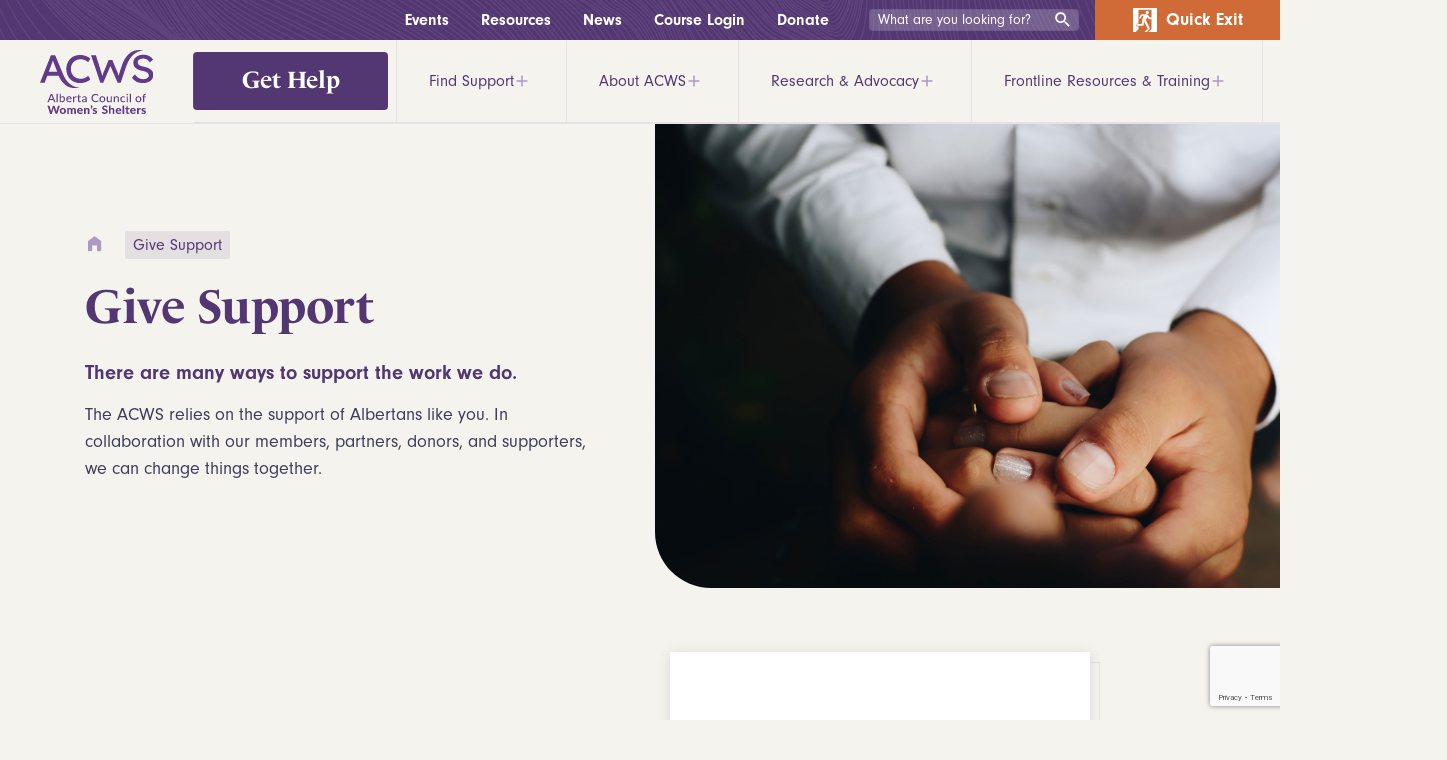

--- FILE ---
content_type: text/html; charset=UTF-8
request_url: https://acws.ca/give-support/
body_size: 48262
content:
<!doctype html>
<html lang="en-CA">
<head>
<script>
  dataLayer = [];
</script>
<!-- Google Tag Manager -->
<script>(function(w,d,s,l,i){w[l]=w[l]||[];w[l].push({'gtm.start':
new Date().getTime(),event:'gtm.js'});var f=d.getElementsByTagName(s)[0],
j=d.createElement(s),dl=l!='dataLayer'?'&l='+l:'';j.async=true;j.src=
'https://www.googletagmanager.com/gtm.js?id='+i+dl;f.parentNode.insertBefore(j,f);
})(window,document,'script','dataLayer','GTM-WT54533');</script>
<!-- End Google Tag Manager -->



	<meta charset="UTF-8">
<script type="text/javascript">
/* <![CDATA[ */
var gform;gform||(document.addEventListener("gform_main_scripts_loaded",function(){gform.scriptsLoaded=!0}),document.addEventListener("gform/theme/scripts_loaded",function(){gform.themeScriptsLoaded=!0}),window.addEventListener("DOMContentLoaded",function(){gform.domLoaded=!0}),gform={domLoaded:!1,scriptsLoaded:!1,themeScriptsLoaded:!1,isFormEditor:()=>"function"==typeof InitializeEditor,callIfLoaded:function(o){return!(!gform.domLoaded||!gform.scriptsLoaded||!gform.themeScriptsLoaded&&!gform.isFormEditor()||(gform.isFormEditor()&&console.warn("The use of gform.initializeOnLoaded() is deprecated in the form editor context and will be removed in Gravity Forms 3.1."),o(),0))},initializeOnLoaded:function(o){gform.callIfLoaded(o)||(document.addEventListener("gform_main_scripts_loaded",()=>{gform.scriptsLoaded=!0,gform.callIfLoaded(o)}),document.addEventListener("gform/theme/scripts_loaded",()=>{gform.themeScriptsLoaded=!0,gform.callIfLoaded(o)}),window.addEventListener("DOMContentLoaded",()=>{gform.domLoaded=!0,gform.callIfLoaded(o)}))},hooks:{action:{},filter:{}},addAction:function(o,r,e,t){gform.addHook("action",o,r,e,t)},addFilter:function(o,r,e,t){gform.addHook("filter",o,r,e,t)},doAction:function(o){gform.doHook("action",o,arguments)},applyFilters:function(o){return gform.doHook("filter",o,arguments)},removeAction:function(o,r){gform.removeHook("action",o,r)},removeFilter:function(o,r,e){gform.removeHook("filter",o,r,e)},addHook:function(o,r,e,t,n){null==gform.hooks[o][r]&&(gform.hooks[o][r]=[]);var d=gform.hooks[o][r];null==n&&(n=r+"_"+d.length),gform.hooks[o][r].push({tag:n,callable:e,priority:t=null==t?10:t})},doHook:function(r,o,e){var t;if(e=Array.prototype.slice.call(e,1),null!=gform.hooks[r][o]&&((o=gform.hooks[r][o]).sort(function(o,r){return o.priority-r.priority}),o.forEach(function(o){"function"!=typeof(t=o.callable)&&(t=window[t]),"action"==r?t.apply(null,e):e[0]=t.apply(null,e)})),"filter"==r)return e[0]},removeHook:function(o,r,t,n){var e;null!=gform.hooks[o][r]&&(e=(e=gform.hooks[o][r]).filter(function(o,r,e){return!!(null!=n&&n!=o.tag||null!=t&&t!=o.priority)}),gform.hooks[o][r]=e)}});
/* ]]> */
</script>

	<meta name="viewport" content="width=device-width, initial-scale=1">
	<link rel="profile" href="https://gmpg.org/xfn/11">
	
	<meta name='robots' content='index, follow, max-image-preview:large, max-snippet:-1, max-video-preview:-1' />

            <script data-no-defer="1" data-ezscrex="false" data-cfasync="false" data-pagespeed-no-defer data-cookieconsent="ignore">
                var ctPublicFunctions = {"_ajax_nonce":"d2176cbd27","_rest_nonce":"68adb4efc0","_ajax_url":"\/wp-admin\/admin-ajax.php","_rest_url":"https:\/\/acws.ca\/wp-json\/","data__cookies_type":"none","data__ajax_type":"rest","data__bot_detector_enabled":1,"data__frontend_data_log_enabled":1,"cookiePrefix":"","wprocket_detected":true,"host_url":"acws.ca","text__ee_click_to_select":"Click to select the whole data","text__ee_original_email":"The complete one is","text__ee_got_it":"Got it","text__ee_blocked":"Blocked","text__ee_cannot_connect":"Cannot connect","text__ee_cannot_decode":"Can not decode email. Unknown reason","text__ee_email_decoder":"CleanTalk email decoder","text__ee_wait_for_decoding":"The magic is on the way!","text__ee_decoding_process":"Please wait a few seconds while we decode the contact data."}
            </script>
        
            <script data-no-defer="1" data-ezscrex="false" data-cfasync="false" data-pagespeed-no-defer data-cookieconsent="ignore">
                var ctPublic = {"_ajax_nonce":"d2176cbd27","settings__forms__check_internal":0,"settings__forms__check_external":0,"settings__forms__force_protection":0,"settings__forms__search_test":1,"settings__forms__wc_add_to_cart":0,"settings__data__bot_detector_enabled":1,"settings__sfw__anti_crawler":0,"blog_home":"https:\/\/acws.ca\/","pixel__setting":"3","pixel__enabled":true,"pixel__url":"https:\/\/moderate4-v4.cleantalk.org\/pixel\/2e6cead326f68f25cf9bc48af8c1decf.gif","data__email_check_before_post":1,"data__email_check_exist_post":1,"data__cookies_type":"none","data__key_is_ok":true,"data__visible_fields_required":true,"wl_brandname":"Anti-Spam by CleanTalk","wl_brandname_short":"CleanTalk","ct_checkjs_key":"1c74b7595f8332326f546b1ae85253c355cf5fe150089298e85a6f337b2328dc","emailEncoderPassKey":"71111f3f9a42e0a7e981b9e3597f4789","bot_detector_forms_excluded":"W10=","advancedCacheExists":true,"varnishCacheExists":false,"wc_ajax_add_to_cart":true}
            </script>
        
	<!-- This site is optimized with the Yoast SEO plugin v26.7 - https://yoast.com/wordpress/plugins/seo/ -->
	<title>Give Support - Alberta Council of Women’s Shelters</title>
<link data-rocket-prefetch href="https://www.gstatic.com" rel="dns-prefetch">
<link data-rocket-prefetch href="https://fd.cleantalk.org" rel="dns-prefetch">
<link data-rocket-prefetch href="https://www.googletagmanager.com" rel="dns-prefetch">
<link data-rocket-prefetch href="https://connect.facebook.net" rel="dns-prefetch">
<link data-rocket-prefetch href="https://www.google-analytics.com" rel="dns-prefetch">
<link data-rocket-prefetch href="https://www.google.com" rel="dns-prefetch">
<link data-rocket-prefetch href="https://maps.googleapis.com" rel="dns-prefetch">
<style id="wpr-usedcss">img:is([sizes=auto i],[sizes^="auto," i]){contain-intrinsic-size:3000px 1500px}img.emoji{display:inline!important;border:none!important;box-shadow:none!important;height:1em!important;width:1em!important;margin:0 .07em!important;vertical-align:-.1em!important;background:0 0!important;padding:0!important}:root{--wp-admin-theme-color:#007cba;--wp-admin-theme-color--rgb:0,124,186;--wp-admin-theme-color-darker-10:#006ba1;--wp-admin-theme-color-darker-10--rgb:0,107,161;--wp-admin-theme-color-darker-20:#005a87;--wp-admin-theme-color-darker-20--rgb:0,90,135;--wp-admin-border-width-focus:2px;--wp-block-synced-color:#7a00df;--wp-block-synced-color--rgb:122,0,223;--wp-bound-block-color:var(--wp-block-synced-color)}@media (min-resolution:192dpi){:root{--wp-admin-border-width-focus:1.5px}}:root{--wp--preset--font-size--normal:16px;--wp--preset--font-size--huge:42px}.screen-reader-text{border:0;clip-path:inset(50%);height:1px;margin:-1px;overflow:hidden;padding:0;position:absolute;width:1px;word-wrap:normal!important}.screen-reader-text:focus{background-color:#ddd;clip-path:none;color:#444;display:block;font-size:1em;height:auto;left:5px;line-height:normal;padding:15px 23px 14px;text-decoration:none;top:5px;width:auto;z-index:100000}html :where(.has-border-color){border-style:solid}html :where([style*=border-top-color]){border-top-style:solid}html :where([style*=border-right-color]){border-right-style:solid}html :where([style*=border-bottom-color]){border-bottom-style:solid}html :where([style*=border-left-color]){border-left-style:solid}html :where([style*=border-width]){border-style:solid}html :where([style*=border-top-width]){border-top-style:solid}html :where([style*=border-right-width]){border-right-style:solid}html :where([style*=border-bottom-width]){border-bottom-style:solid}html :where([style*=border-left-width]){border-left-style:solid}html :where(img[class*=wp-image-]){height:auto;max-width:100%}:where(figure){margin:0 0 1em}html :where(.is-position-sticky){--wp-admin--admin-bar--position-offset:var(--wp-admin--admin-bar--height,0px)}@media screen and (max-width:600px){html :where(.is-position-sticky){--wp-admin--admin-bar--position-offset:0px}}.hidden{display:none}.screen-reader-text,.screen-reader-text span{position:absolute;margin:-1px;padding:0;height:1px;width:1px;overflow:hidden;clip:rect(1px,1px,1px,1px);-webkit-clip-path:inset(50%);clip-path:inset(50%);border:0;word-wrap:normal!important}input[class*=apbct].apbct_special_field{display:none!important}.apbct-tooltip{border-radius:5px;background:#d3d3d3}.apbct-tooltip{display:none;position:inherit;margin-top:5px;left:5px;opacity:.9}.apbct-popup-fade:before{content:'';background:#000;position:fixed;left:0;top:0;width:100%;height:100%;opacity:.7;z-index:9999}.apbct-popup{position:fixed;top:20%;left:50%;padding:20px;width:360px;margin-left:-200px;background:#fff;border:1px solid;border-radius:4px;z-index:99999;opacity:1}.apbct-check_email_exist-bad_email,.apbct-check_email_exist-good_email,.apbct-check_email_exist-load{z-index:9999;margin:0 6px;transition:none!important;background-size:contain;background-repeat:no-repeat;background-position-x:right;background-position-y:center;cursor:pointer}.apbct-check_email_exist-load{background-size:contain;background-image:url(https://acws.ca/wp-content/plugins/cleantalk-spam-protect/css/images/checking_email.gif)}.apbct-check_email_exist-block{position:fixed;display:block}.apbct-check_email_exist-good_email{background-image:url(https://acws.ca/wp-content/plugins/cleantalk-spam-protect/css/images/good_email.svg)}.apbct-check_email_exist-bad_email{background-image:url(https://acws.ca/wp-content/plugins/cleantalk-spam-protect/css/images/bad_email.svg)}.apbct-check_email_exist-popup_description{display:none;position:fixed;padding:2px;border:1px solid #e5e8ed;border-radius:16px 16px 0;background:#fff;background-position-x:right;font-size:14px;text-align:center;transition:all 1s ease-out}@media screen and (max-width:782px){.apbct-check_email_exist-popup_description{width:100%}}.apbct_dog_one,.apbct_dog_three,.apbct_dog_two{animation-duration:1.5s;animation-iteration-count:infinite;animation-name:apbct_dog}.apbct-email-encoder-popup{width:30vw;min-width:400px;font-size:16px}.apbct-email-encoder--popup-header{font-size:16px;color:#333}.apbct-email-encoder-elements_center{display:flex;flex-direction:column;justify-content:center;align-items:center;font-size:16px!important;color:#000!important}.top-margin-long{margin-top:5px}.apbct-tooltip{display:none}.apbct-email-encoder-select-whole-email{-webkit-user-select:all;user-select:all}.apbct-email-encoder-got-it-button{all:unset;margin-top:10px;padding:5px 10px;border-radius:5px;background-color:#333;color:#fff;cursor:pointer;transition:background-color .3s}.apbct-ee-animation-wrapper{display:flex;height:60px;justify-content:center;font-size:16px;align-items:center}.apbct_dog{margin:0 5px;color:transparent;text-shadow:0 0 2px #aaa}.apbct_dog_one{animation-delay:0s}.apbct_dog_two{animation-delay:.5s}.apbct_dog_three{animation-delay:1s}@keyframes apbct_dog{0%,100%,75%{scale:100%;color:transparent;text-shadow:0 0 2px #aaa}25%{scale:200%;color:unset;text-shadow:unset}}@media screen and (max-width:782px){.apbct-email-encoder-popup{width:20vw;min-width:200px;font-size:16px;top:20%;left:75%}.apbct-email-encoder-elements_center{flex-direction:column!important;text-align:center}}@keyframes ult_rotating_centered{0%{transform:translate(-50%,-50%) rotate(0)}to{transform:translate(-50%,-50%) rotate(1turn)}}.ult-form-password-wrapper{padding:var(--ult-form-field-padding,8px 10px);color:var(--ult-form-field-color,#404040);background:var(--ult-form-field-background,#fff);box-shadow:var(--ult-form-field-box-shadow,0 2px 5px 0 rgba(0,0,0,.1));border:1px solid var(--ult-form-field-border-color,#c1c5c8);border-radius:var(--ult-form-field-border-radius,8px);width:100%;font-size:inherit;font-family:inherit;outline:0;display:block;margin-top:8px;line-height:1.3;transition:border .15s ease-in-out,box-shadow .15s ease-in-out}.ult-form-password-wrapper:hover{border-color:var(--ult-form-field-hover-border-color,#b1b5b7)}.ult-form-password-wrapper:focus{border-color:var(--ult-form-field-focus-border-color,#0790e8);box-shadow:var(--ult-form-field-focus-box-shadow,0 0 0 .2rem rgba(7,144,232,.2))}.ult-form-password-wrapper{display:flex;align-items:center;gap:5px}.ult-form-password-wrapper input{flex:1 1 auto;font-size:inherit!important;font-family:inherit!important;border:0!important;box-shadow:none!important;padding:0!important;margin:0!important;outline:0!important}.ult-form-password-wrapper-eye-toggle{width:20px;height:20px;display:flex;align-items:center;justify-content:center;color:#7f7f7f;cursor:pointer;flex:0 0 auto}#ult-2fa-validation-form--templated #submit,#ult-login-form #ult-login-submit{width:100%;background:#0790e8;color:#fff;font-size:16px;line-height:1.5;display:inline-block;outline:0;font-weight:400;text-align:center;white-space:nowrap;vertical-align:middle;user-select:none;border:1px solid transparent;padding:8px 15px;border-radius:8px;transition:color .15s ease-in-out,background-color .15s ease-in-out,border-color .15s ease-in-out,box-shadow .15s ease-in-out,opacity .15s ease-in-out;cursor:pointer;box-shadow:0 2px 5px 0 rgba(0,0,0,.1);position:relative}#ult-login p.submit,#ult-login-form .login-submit,.ult-form__row--submit{position:relative}#ult-forgot-password .ult-form__row--submit:not(.ult-form__submit-btn--loading) #ult-forgot-password-submit-btn:focus,#ult-login-form .login-submit:not(.ult-form__submit-btn--loading) #ult-login-submit:focus{box-shadow:0 0 0 .2rem rgba(7,144,232,.5)}.ult-form__submit-btn--loading:before{opacity:0;transition:opacity .15s ease-in-out}.ult-form__submit-btn--loading,.ult-form__submit-btn--loading #ult-forgot-password-submit-btn,.ult-form__submit-btn--loading #ult-login-submit,.ult-form__submit-btn--loading #ult-reset-password-submit-btn,.ult-form__submit-btn--loading input[type=submit]{color:transparent!important}.ult-form__submit-btn--loading:before{content:"";width:18px;height:18px;opacity:1;position:absolute;top:50%;left:50%;transform:translate(-50%,-50%);transform-origin:0 0;animation:.8s linear infinite spin-centered;z-index:2;background-image:url("data:image/svg+xml;charset=utf-8,%3Csvg viewBox='0 0 512 512' xmlns='http://www.w3.org/2000/svg'%3E%3Cpath fill='%23fff' d='M456.433 371.72l-27.79-16.045c-7.192-4.152-10.052-13.136-6.487-20.636 25.82-54.328 23.566-118.602-6.768-171.03-30.265-52.529-84.802-86.621-144.76-91.424C262.35 71.922 256 64.953 256 56.649V24.56c0-9.31 7.916-16.609 17.204-15.96 81.795 5.717 156.412 51.902 197.611 123.408 41.301 71.385 43.99 159.096 8.042 232.792-4.082 8.369-14.361 11.575-22.424 6.92z'/%3E%3C/svg%3E");background-size:contain;background-position:50%;background-repeat:no-repeat}.ult-form__submit-btn--disabled{opacity:.6;cursor:not-allowed;pointer-events:none}@-ms-keyframes spin-centered{0%{-ms-transform:rotate(0) translate(-50%,-50%)}to{-ms-transform:rotate(1turn) translate(-50%,-50%)}}@-moz-keyframes spin-centered{0%{-moz-transform:rotate(0) translate(-50%,-50%)}to{-moz-transform:rotate(1turn) translate(-50%,-50%)}}@-webkit-keyframes spin-centered{0%{-webkit-transform:rotate(0) translate(-50%,-50%)}to{-webkit-transform:rotate(1turn) translate(-50%,-50%)}}@keyframes spin-centered{0%{transform:rotate(0) translate(-50%,-50%)}to{transform:rotate(1turn) translate(-50%,-50%)}}.ult-form__validation{margin-top:15px;display:none}.ult-form__validation--has-error{display:block}.ult-form__validation:first-child{margin-top:0;margin-bottom:15px}.ult-modal{display:none}.ult-modal-container .ult-modal{display:block}.ult-modal-container{width:100%;height:100%;position:fixed;display:none;top:0;left:0;z-index:100000}.ult-modal-container--open{display:block}.ult-modal-box{width:calc(100% - 40px);max-width:565px;max-height:calc(100vh - 40px);overflow-y:auto;background:#fff;box-shadow:0 4px 16px 0 rgba(0,0,0,.2);display:flex;flex-direction:column;position:relative;border-radius:8px;overflow:hidden}.ult-modal-box:before{top:0;left:0;z-index:10;background:#fff;border-radius:8px}.ult-modal-box:after,.ult-modal-box:before{content:"";width:0;height:0;position:absolute;opacity:0;transition:opacity .3s ease-in-out}.ult-modal-box:after{border-radius:50%;left:50%;top:50%;z-index:11;user-select:none}.ult-modal-container--loading .ult-modal-box:before{width:100%;height:100%;opacity:1}.ult-modal-container--loading .ult-modal-box:after{width:50px;height:50px;border:3px solid transparent;border-top-color:#202020;animation:2s linear infinite ult_rotating_centered;opacity:1}.ult-modal-box-content{width:100%;position:relative;display:inline-flex;overflow:hidden;flex:1 1 auto}.ult-modal{width:100%;font-weight:400;font-size:16px;overflow-y:auto;max-height:300px;position:relative;margin:0;padding:20px 40px;outline:0}.ult-modal-box-footer__dismiss{font-size:16px;font-weight:600;padding:10px 20px;cursor:pointer;line-height:1.1;border:0;display:inline-block;background:0 0;color:#0077c5;transition:background .15s ease-in-out;border-radius:150px}.ult-modal-box-footer__dismiss:hover{background:#dadadc}.ult-modal-box-footer__dismiss:active{background:#c4c4c6}body.ult-modals--open{overflow:hidden!important}body.ult-modals--dim-background .ult-modal-container{background:rgba(0,0,0,.4)}.ultp-dashboard{color:#1e1e1e;font-family:-apple-system,system-ui,BlinkMacSystemFont,'Segoe UI',Roboto,'Helvetica Neue',Arial,sans-serif;font-size:15px;line-height:1.4}.ultp-dashboard,.ultp-dashboard *{box-sizing:border-box}.ultp-dashboard-course__content{display:none;padding-left:44px}.ultp-dashboard-course--expanded .ultp-dashboard-course__content{display:block}.ultp-dashboard-course__quizzes{border-left:1px solid #d9d9d9}.ultp-dashboard-lesson__content{display:none;padding-left:44px}.ultp-dashboard-lesson--expanded .ultp-dashboard-lesson__content{display:block}.ultp-dashboard-lesson__quizzes{border-left:1px solid #d9d9d9}.ultp-dashboard-topic__content{display:none;padding-left:44px}.ultp-dashboard-topic--expanded .ultp-dashboard-topic__content{display:block}.ultp-dashboard-quizzes__header-toggle-btn{border-right:1px solid #d9d9d9;cursor:pointer;flex:0 0 auto;font-size:15px;position:relative;transition:background,color .15s ease-in-out;width:45px}.ultp-dashboard-quizzes__header-toggle-btn:before{speak:none;-webkit-font-smoothing:antialiased;-moz-osx-font-smoothing:grayscale;color:#686868;content:"";font-family:'Uncanny Toolkit Pro Icons'!important;font-size:15px;font-style:normal;font-variant:normal;font-weight:400;left:50%;line-height:1;position:absolute;text-transform:none;top:50%;transform:translate(-50%,-50%)}.ultp-dashboard-quizzes--expanded .ultp-dashboard-quizzes__header-toggle-btn,.ultp-dashboard-quizzes--expanding .ultp-dashboard-quizzes__header-toggle-btn{background:#d9d9d9}.ultp-dashboard-quizzes--expanded .ultp-dashboard-quizzes__header-toggle-btn:before,.ultp-dashboard-quizzes--expanding .ultp-dashboard-quizzes__header-toggle-btn:before{color:#686868;content:""}.ultp-dashboard-quizzes__list{display:none}.ultp-dashboard-quizzes--expanded .ultp-dashboard-quizzes__list,.ultp-dashboard-quizzes--expanding .ultp-dashboard-quizzes__list{display:block}.ultp-download-certificates{max-width:500px!important;width:100%}.ultp-download-certificates-filter--loading label:after{background-image:url("data:image/svg+xml;charset=utf-8,%3Csvg xmlns='http://www.w3.org/2000/svg' version='1.0' width='64' height='64' viewBox='0 0 128 128' xml:space='preserve'%3E%3Cg%3E%3Cpath d='M75.4 126.63a11.43 11.43 0 0 1-2.1-22.65 40.9 40.9 0 0 0 30.5-30.6 11.4 11.4 0 1 1 22.27 4.87h.02a63.77 63.77 0 0 1-47.8 48.05v-.02a11.38 11.38 0 0 1-2.93.37z'/%3E%3CanimateTransform attributeName='transform' type='rotate' from='0 64 64' to='360 64 64' dur='1800ms' repeatCount='indefinite'/%3E%3C/g%3E%3C/svg%3E");background-position:50%;background-size:contain;content:"";height:16px;opacity:.5;position:absolute;right:-26px;top:50%;transform:translateY(-50%);width:16px}.ultp-download-certificates-filter--hidden{display:none!important}.ultp-download-certificates-dropdowns-error{color:red;font-size:.9em;margin-top:5px;padding-bottom:15px}.ultp-download-certificates-dropdowns-error:empty{display:none}.wpProQuiz_questionListItem label{display:inline;font-weight:400;margin:0}.dashicons-hidden:before{content:"\f530"}.dashicons-visibility:before{content:"\f177"}:root{--ld-spacer-0:0.25rem;--ld-spacer-1:0.5rem;--ld-spacer-2:0.75rem;--ld-spacer-3:1rem;--ld-spacer-4:1.25rem;--ld-spacer-5:1.5rem;--ld-spacer-6:2rem;--ld-spacer-7:2.25rem;--ld-spacer-8:2.5rem;--ld-spacer-9:3rem;--ld-spacer-10:3.5rem;--ld-spacer-11:4rem;--ld-spacer-12:5rem;--ld-spacer-13:6rem;--ld-spacer-14:8rem;--ld-spacer-fixed-0:4px;--ld-spacer-fixed-1:8px;--ld-spacer-fixed-2:12px;--ld-spacer-fixed-3:16px;--ld-spacer-fixed-4:20px;--ld-spacer-fixed-5:24px;--ld-spacer-fixed-6:32px;--ld-spacer-fixed-7:36px;--ld-spacer-fixed-8:40px;--ld-spacer-fixed-9:48px;--ld-spacer-fixed-10:56px;--ld-spacer-fixed-11:64px;--ld-spacer-fixed-12:80px;--ld-spacer-fixed-13:96px;--ld-spacer-fixed-14:128px;--ld-radius:4px;--ld-color-brand-primary:#235af3;--ld-color-brand-secondary:#f3b33e;--ld-color-brand-tertiary:#479bf8;--ld-color-semantic-success:#3eab6a;--ld-color-semantic-error:#e65255;--ld-color-system-validation-error:#db0000;--ld-color-semantic-error-light:#faeeee;--ld-color-system-validation-success:#2f8351;--ld-color-semantic-success-light:#eef7f1;--ld-color-system-dark:#0e2a90;--ld-color-system-body-text:#4a4a68;--ld-color-system-text-dark:#0e0e2c;--ld-color-system-subtle:#8c8ca2;--ld-color-system-subtle-text:var(--ld-color-system-subtle);--ld-color-system-border:#dce1e8;--ld-color-system-light-1:#f3f8ff;--ld-color-system-light-2:#f7f9fc;--ld-color-system-white:#fff;--ld-color-alert-bg:#7a7a7a;--ld-color-alert-text:var(--ld-color-system-white);--ld-color-body-bg:var(--ld-color-system-white);--ld-color-border:#ddd;--ld-color-button:var(--ld-color-system-white);--ld-color-button-bg:var(--ld-color-brand-primary);--ld-color-button-bg-hover:var(--ld-color-system-dark);--ld-color-button-secondary-border:var(--ld-color-brand-primary);--ld-color-button-disabled-bg-hover:#a7adc2;--ld-color-button-disabled-border-hover:var(--ld-color-system-subtle-text);--ld-color-progress-bar-bg:#f5f5f5;--ld-color-progress-bar-fg:#000;--ld-color-field-bg:var(--ld-color-system-light-1);--ld-color-field-bg-hover:var(--ld-color-system-white);--ld-color-field-bg-active:var(--ld-color-system-white);--ld-color-field-bg-valid:var(--ld-color-system-white);--ld-color-field-bg-error:var(--ld-color-system-white);--ld-color-field-bg-disabled:var(--ld-color-system-light-2);--ld-color-field-border:var(--ld-color-system-subtle);--ld-color-field-border-active:var(--ld-color-brand-primary);--ld-color-field-border-active-shadow:0 0 0 4px rgba(50, 89, 235, .2);--ld-color-field-border-error:var(--ld-color-semantic-error);--ld-color-field-border-error-shadow:0 0 0 4px rgba(230, 82, 85, .2);--ld-color-field-border-valid:var(--ld-color-semantic-success);--ld-color-field-border-valid-shadow:0 0 0 4px rgba(62, 171, 106, .2);--ld-color-field-border-disabled:var(--ld-color-system-light-3);--ld-color-field-text:var(--ld-color-system-subtle-text);--ld-color-field-text-active:var(--ld-color-system-dark);--ld-color-field-text-valid:var(--ld-color-system-dark);--ld-color-field-text-error:var(--ld-color-system-dark);--ld-color-field-text-disabled:var(--ld-color-system-subtle-text);--ld-color-field-description:var(--ld-color-system-subtle-text);--ld-color-field-error:var(--ld-color-semantic-error);--ld-color-label:var(--ld-color-system-dark);--ld-typography-font-family:inter,-apple-system,roboto,ubuntu,sans-serif;--ld-typography-font-weight-regular:400;--ld-typography-font-weight-medium:500;--ld-typography-font-weight-bold:700;--ld-typography-desktop-h1-size:4rem;--ld-typography-desktop-h1-height:4.5rem;--ld-typography-desktop-h1-weight:var(--ld-typography-font-weight-bold);--ld-typography-desktop-h1-spacing:-2%;--ld-typography-desktop-h1-margin:var(--ld-spacer-8);--ld-typography-mobile-h1-size:3rem;--ld-typography-mobile-h1-height:3.5rem;--ld-typography-mobile-h1-margin:var(--ld-spacer-7);--ld-typography-desktop-h2-size:3rem;--ld-typography-desktop-h2-height:3.5rem;--ld-typography-desktop-h2-weight:var(--ld-typography-font-weight-bold);--ld-typography-desktop-h2-spacing:-2%;--ld-typography-desktop-h2-margin:var(--ld-spacer-7);--ld-typography-mobile-h2-size:2.5rem;--ld-typography-mobile-h2-height:3rem;--ld-typography-mobile-h2-margin:var(--ld-spacer-6);--ld-typography-desktop-h3-size:2.5rem;--ld-typography-desktop-h3-height:3rem;--ld-typography-desktop-h3-weight:var(--ld-typography-font-weight-bold);--ld-typography-desktop-h3-spacing:-2%;--ld-typography-desktop-h3-margin:var(--ld-spacer-6);--ld-typography-mobile-h3-size:2rem;--ld-typography-mobile-h3-height:2.5rem;--ld-typography-mobile-h3-margin:var(--ld-spacer-5);--ld-typography-desktop-h4-size:2rem;--ld-typography-desktop-h4-height:2.5rem;--ld-typography-desktop-h4-weight:var(--ld-typography-font-weight-bold);--ld-typography-desktop-h4-spacing:inherit;--ld-typography-desktop-h4-margin:var(--ld-spacer-5);--ld-typography-mobile-h4-size:1.5rem;--ld-typography-mobile-h4-height:2rem;--ld-typography-mobile-h4-margin:var(--ld-spacer-4);--ld-typography-desktop-h5-size:1.5rem;--ld-typography-desktop-h5-height:2rem;--ld-typography-desktop-h5-weight:var(--ld-typography-font-weight-bold);--ld-typography-desktop-h5-spacing:inherit;--ld-typography-desktop-h5-margin:var(--ld-spacer-4);--ld-typography-mobile-h5-size:1.25rem;--ld-typography-mobile-h5-height:1.75rem;--ld-typography-mobile-h5-margin:var(--ld-spacer-4);--ld-typography-desktop-h6-size:1.125rem;--ld-typography-desktop-h6-height:1.5rem;--ld-typography-desktop-h6-weight:var(--ld-typography-font-weight-bold);--ld-typography-desktop-h6-spacing:inherit;--ld-typography-desktop-h6-margin:var(--ld-spacer-3);--ld-typography-mobile-h6-size:1.125rem;--ld-typography-mobile-h6-height:1.5rem;--ld-typography-mobile-h6-margin:var(--ld-spacer-3);--ld-typography-desktop-body-large-size:1.25rem;--ld-typography-desktop-body-large-height:1.75rem;--ld-typography-mobile-body-large-size:1rem;--ld-typography-mobile-body-large-height:1.5rem;--ld-typography-desktop-body-size:1rem;--ld-typography-desktop-body-height:1.5rem;--ld-typography-mobile-body-size:0.875rem;--ld-typography-mobile-body-height:1.375rem;--ld-typography-desktop-body-small-size:0.875rem;--ld-typography-desktop-body-small-height:1.375rem;--ld-typography-desktop-caption-size:0.75rem;--ld-typography-desktop-caption-height:1.25rem;--ld-typography-mobile-caption-size:0.75rem;--ld-typography-mobile-caption-height:1.25rem;--ld-typography-desktop-pre-title-size:0.75rem;--ld-typography-desktop-pre-title-height:1.25rem;--ld-typography-desktop-pre-title-weight:var(--ld-typography-font-weight-bold);--ld-typography-desktop-pre-title-spacing:3%;--ld-typography-desktop-pre-title-transform:uppercase;--ld-typography-mobile-pre-title-size:0.75rem;--ld-typography-mobile-pre-title-height:1.25rem;--ld-typography-desktop-button-text-size:var(--ld-typography-desktop-body-size);--ld-typography-desktop-button-text-height:var(--ld-typography-desktop-body-height);--ld-typography-desktop-button-text-weight:var(--ld-typography-font-weight-bold);--ld-typography-desktop-button-text-spacing:3%;--ld-typography-mobile-button-text-size:var(--ld-typography-mobile-body-size);--ld-typography-mobile-button-text-height:var(--ld-typography-mobile-body-height);--ld-typography-desktop-link-size:1rem;--ld-typography-desktop-link-height:1.5rem;--ld-typography-desktop-link-weight:var(--ld-typography-font-weight-bold);--ld-typography-desktop-link-decoration:underline;--ld-typography-mobile-link-size:0.875rem;--ld-typography-mobile-link-height:1.375rem;--ld-icon-size-xl:2rem;--ld-icon-size-lg:1.5rem;--ld-icon-size-md:1.25rem;--ld-icon-size-sm:1rem;--ld-icon-size-default:var(--ld-icon-size-md);--ld-button-border-radius:var(--ld-border-radius);--ld-button-border-radius-rounded:100px;--ld-field-radius:var(--ld-radius);--ld-border-radius:8px;--ld-border-radius-small:4px;--ld-alert-border-radius:8px;--ld-alert-border-width:1px;--ld-alert-margin:0 0 var(--ld-spacer-3) 0;--ld-alert-padding:var(--ld-spacer-2) var(--ld-spacer-fixed-3);--ld-alert-last-margin:0 0 var(--ld-spacer-8) 0;--ld-breadcrumbs-font-size:var(--ld-typography-desktop-body-small-size);--ld-breadcrumbs-line-height:var(--ld-typography-desktop-body-small-height);--ld-breadcrumbs-font-weight:var(--ld-typography-font-weight-regular);--ld-breadcrumbs-link-color:var(--ld-color-brand-primary);--ld-breadcrumbs-text-color:var(--ld-color-body-text);--ld-breadcrumbs-delimiter-color:var(--ld-color-system-border);--ld-breadcrumbs-truncation-size:19ch;--ld-tabs-gap:var(--ld-spacer-6);--ld-tabs-font-weight:var(--ld-typography-font-weight-bold);--ld-tabs-color-text-active:var(--ld-color-brand-primary);--ld-tabs-background-color-hover:var(--ld-color-system-light-2);--ld-tabs-border-width:2px;--ld-tabs-border-width-active:4px;--ld-tabs-border-color:var(--ld-color-system-border);--ld-tabs-border-color-active:var(--ld-color-brand-primary);--ld-tabs-tab-gap:10px;--ld-pricing-gap:0.25rem 0;--ld-instructors-margin:var(--ld-spacer-8) 0 0 0;--ld-instructors-gap:var(--ld-spacer-2);--ld-instructors-list-gap:var(--ld-spacer-3);--ld-instructors-item-gap:var(--ld-spacer-3);--ld-instructors-avatar-border-radius:50%;--ld-steps-margin-top:var(--ld-spacer-6);--ld-steps-list-gap:var(--ld-spacer-3);--ld-steps-info-padding:var(--ld-spacer-3) var(--ld-spacer-fixed-5);--ld-steps-item-background-color:var(--ld-color-system-light-2);--ld-steps-item-background-color-hover:var(--ld-color-system-border);--ld-steps-item-border-width:0.063rem;--ld-steps-item-border-color:var(--ld-color-system-border);--ld-steps-item-border-radius:0.25rem;--ld-steps-item-truncation-size:65ch;--ld-steps-sub-item-background-color:var(--ld-color-system-white);--ld-steps-link-item-background-color:var(--ld-color-system-border);--ld-steps-link-item-padding:var(--ld-spacer-0) var(--ld-spacer-fixed-5);--ld-steps-loader-item-padding:var(--ld-spacer-1) var(--ld-spacer-fixed-5);--ld-steps-pagination-margin:var(--ld-spacer-6) 0 0 0;--ld-pagination-item-size:2rem;--ld-pagination-item-active-color:var(--ld-color-brand-primary);--ld-pagination-item-active-border:0.063rem solid var(--ld-color-brand-primary);--ld-pagination-item-active-border-radius:0.25rem;--ld-progress-bar-width:100%;--ld-progress-bar-height:1rem;--ld-progress-bar-background-color:var(--ld-color-system-border);--ld-progress-bar-foreground-color:var(--ld-color-brand-primary);--ld-progress-bar-border-radius:0.125rem;--ld-progress-bar-margin:var(--ld-spacer-4) 0 var(--ld-spacer-2) 0;--ld-progress-bar-value:0%;--ld-progress-donut-size:1.625rem;--ld-progress-donut-background-color:var(--ld-color-system-border);--ld-progress-donut-foreground-color:var(--ld-color-brand-primary);--ld-course-overview-gap:1rem}:root{--ld-typography-font-family:inter,-apple-system,roboto,ubuntu,sans-serif;--ld-typography-font-weight-regular:400;--ld-typography-font-weight-medium:500;--ld-typography-font-weight-bold:700;--ld-typography-desktop-h1-size:4rem;--ld-typography-desktop-h1-height:4.5rem;--ld-typography-desktop-h1-weight:var(--ld-typography-font-weight-bold);--ld-typography-desktop-h1-spacing:-2%;--ld-typography-desktop-h1-margin:var(--ld-spacer-8);--ld-typography-mobile-h1-size:3rem;--ld-typography-mobile-h1-height:3.5rem;--ld-typography-mobile-h1-margin:var(--ld-spacer-7);--ld-typography-desktop-h2-size:3rem;--ld-typography-desktop-h2-height:3.5rem;--ld-typography-desktop-h2-weight:var(--ld-typography-font-weight-bold);--ld-typography-desktop-h2-spacing:-2%;--ld-typography-desktop-h2-margin:var(--ld-spacer-7);--ld-typography-mobile-h2-size:2.5rem;--ld-typography-mobile-h2-height:3rem;--ld-typography-mobile-h2-margin:var(--ld-spacer-6);--ld-typography-desktop-h3-size:2.5rem;--ld-typography-desktop-h3-height:3rem;--ld-typography-desktop-h3-weight:var(--ld-typography-font-weight-bold);--ld-typography-desktop-h3-spacing:-2%;--ld-typography-desktop-h3-margin:var(--ld-spacer-6);--ld-typography-mobile-h3-size:2rem;--ld-typography-mobile-h3-height:2.5rem;--ld-typography-mobile-h3-margin:var(--ld-spacer-5);--ld-typography-desktop-h4-size:2rem;--ld-typography-desktop-h4-height:2.5rem;--ld-typography-desktop-h4-weight:var(--ld-typography-font-weight-bold);--ld-typography-desktop-h4-spacing:inherit;--ld-typography-desktop-h4-margin:var(--ld-spacer-5);--ld-typography-mobile-h4-size:1.5rem;--ld-typography-mobile-h4-height:2rem;--ld-typography-mobile-h4-margin:var(--ld-spacer-4);--ld-typography-desktop-h5-size:1.5rem;--ld-typography-desktop-h5-height:2rem;--ld-typography-desktop-h5-weight:var(--ld-typography-font-weight-bold);--ld-typography-desktop-h5-spacing:inherit;--ld-typography-desktop-h5-margin:var(--ld-spacer-4);--ld-typography-mobile-h5-size:1.25rem;--ld-typography-mobile-h5-height:1.75rem;--ld-typography-mobile-h5-margin:var(--ld-spacer-4);--ld-typography-desktop-h6-size:1.125rem;--ld-typography-desktop-h6-height:1.5rem;--ld-typography-desktop-h6-weight:var(--ld-typography-font-weight-bold);--ld-typography-desktop-h6-spacing:inherit;--ld-typography-desktop-h6-margin:var(--ld-spacer-3);--ld-typography-mobile-h6-size:1.125rem;--ld-typography-mobile-h6-height:1.5rem;--ld-typography-mobile-h6-margin:var(--ld-spacer-3);--ld-typography-desktop-body-large-size:1.25rem;--ld-typography-desktop-body-large-height:1.75rem;--ld-typography-mobile-body-large-size:1rem;--ld-typography-mobile-body-large-height:1.5rem;--ld-typography-desktop-body-size:1rem;--ld-typography-desktop-body-height:1.5rem;--ld-typography-mobile-body-size:0.875rem;--ld-typography-mobile-body-height:1.375rem;--ld-typography-desktop-body-small-size:0.875rem;--ld-typography-desktop-body-small-height:1.375rem;--ld-typography-desktop-caption-size:0.75rem;--ld-typography-desktop-caption-height:1.25rem;--ld-typography-mobile-caption-size:0.75rem;--ld-typography-mobile-caption-height:1.25rem;--ld-typography-desktop-pre-title-size:0.75rem;--ld-typography-desktop-pre-title-height:1.25rem;--ld-typography-desktop-pre-title-weight:var(--ld-typography-font-weight-bold);--ld-typography-desktop-pre-title-spacing:3%;--ld-typography-desktop-pre-title-transform:uppercase;--ld-typography-mobile-pre-title-size:0.75rem;--ld-typography-mobile-pre-title-height:1.25rem;--ld-typography-desktop-button-text-size:var(--ld-typography-desktop-body-size);--ld-typography-desktop-button-text-height:var(--ld-typography-desktop-body-height);--ld-typography-desktop-button-text-weight:var(--ld-typography-font-weight-bold);--ld-typography-desktop-button-text-spacing:3%;--ld-typography-mobile-button-text-size:var(--ld-typography-mobile-body-size);--ld-typography-mobile-button-text-height:var(--ld-typography-mobile-body-height);--ld-typography-desktop-link-size:1rem;--ld-typography-desktop-link-height:1.5rem;--ld-typography-desktop-link-weight:var(--ld-typography-font-weight-bold);--ld-typography-desktop-link-decoration:underline;--ld-typography-mobile-link-size:0.875rem;--ld-typography-mobile-link-height:1.375rem;--ld-color-semantic-success:#2f8351;--ld-color-semantic-error:#db0000;--ld-color-system-body-text:#333;--ld-color-system-middle-gray:#d2d7e2;--ld-color-system-middle-gray-light:#edf0f5;--ld-color-system-light-2:#f6f8fa;--ld-color-system-subtle:#73738c;--ld-color-system-subtle-text:var(--ld-color-system-subtle);--ld-color-field-bg:var(--ld-color-system-white);--ld-color-field-border:var(#8694b1);--ld-color-field-border-error:var(--ld-color-semantic-error);--ld-color-field-border-valid:var(--ld-color-semantic-success);--ld-color-field-error:var(--ld-color-semantic-error)}@font-face{font-display:swap;font-family:ld-icons;font-style:normal;font-weight:400;src:url(https://acws.ca/wp-content/plugins/sfwd-lms/themes/ld30/assets/fonts/ld-icons.eot?e0vk6b);src:url(https://acws.ca/wp-content/plugins/sfwd-lms/themes/ld30/assets/fonts/ld-icons.eot?e0vk6b#iefix) format("embedded-opentype"),url(https://acws.ca/wp-content/plugins/sfwd-lms/themes/ld30/assets/fonts/ld-icons.ttf?e0vk6b) format("truetype"),url(https://acws.ca/wp-content/plugins/sfwd-lms/themes/ld30/assets/fonts/ld-icons.woff?e0vk6b) format("woff"),url(https://acws.ca/wp-content/plugins/sfwd-lms/themes/ld30/assets/fonts/ld-icons.svg?e0vk6b#ld-icons) format("svg")}.ld-icon{speak:none;-webkit-font-smoothing:antialiased;-moz-osx-font-smoothing:grayscale;display:inline-block;font-family:ld-icons!important;font-style:normal;font-variant:normal;font-weight:400;line-height:1;text-transform:none}.ld-icon-arrow-right:before{content:"\e913"}.ld-icon-arrow-left:before{content:"\e914"}.learndash-wrapper:not(.ld-registration__outer-wrapper):not(.learndash-wrapper--modern) *{box-sizing:border-box}.learndash-wrapper:not(.ld-registration__outer-wrapper):not(.learndash-wrapper--modern) #btn-join,.learndash-wrapper:not(.ld-registration__outer-wrapper):not(.learndash-wrapper--modern) .btn-join{align-items:center;background-color:#235af3;border:0;border-radius:20px;box-shadow:none;color:#fff;cursor:pointer;display:flex;font-family:inherit;font-size:.75em;font-weight:800;height:auto;justify-content:center;line-height:1.25em;margin:0;max-width:385px;opacity:1;padding:1em;text-align:center;text-decoration:none;text-shadow:none;text-transform:none;transition:opacity .3s ease;white-space:normal;width:100%}.learndash-wrapper:not(.ld-registration__outer-wrapper):not(.learndash-wrapper--modern) #btn-join .ld-icon,.learndash-wrapper:not(.ld-registration__outer-wrapper):not(.learndash-wrapper--modern) .btn-join .ld-icon{font-size:.875em}.learndash-wrapper:not(.ld-registration__outer-wrapper):not(.learndash-wrapper--modern) #btn-join:focus,.learndash-wrapper:not(.ld-registration__outer-wrapper):not(.learndash-wrapper--modern) .btn-join:focus{outline:#235af3 solid 2px;outline-offset:2px}.learndash-wrapper:not(.ld-registration__outer-wrapper):not(.learndash-wrapper--modern) #btn-join:hover,.learndash-wrapper:not(.ld-registration__outer-wrapper):not(.learndash-wrapper--modern) .btn-join:hover{background-color:#0e2a90}.learndash-wrapper:not(.ld-registration__outer-wrapper):not(.learndash-wrapper--modern) #btn-join[disabled],.learndash-wrapper:not(.ld-registration__outer-wrapper):not(.learndash-wrapper--modern) .btn-join[disabled]{background-color:#f6f8fa!important;color:#73738c!important;cursor:not-allowed;outline:#73738c solid 2px!important}.learndash-wrapper:not(.ld-registration__outer-wrapper):not(.learndash-wrapper--modern) #btn-join[disabled]:hover,.learndash-wrapper:not(.ld-registration__outer-wrapper):not(.learndash-wrapper--modern) .btn-join[disabled]:hover{background-color:#a7adc2!important;color:#0e0e2c!important}.learndash-wrapper:not(.ld-registration__outer-wrapper):not(.learndash-wrapper--modern) #btn-join:disabled:hover,.learndash-wrapper:not(.ld-registration__outer-wrapper):not(.learndash-wrapper--modern) .btn-join:disabled:hover{align-items:center;background-color:#235af3;border:0;border-radius:20px;box-shadow:none;color:#fff;cursor:pointer;cursor:default;display:flex;font-family:inherit;font-size:.75em;font-weight:800;height:auto;justify-content:center;line-height:1.25em;margin:0;max-width:385px;opacity:1;padding:1em;text-align:center;text-decoration:none;text-shadow:none;text-transform:none;transition:opacity .3s ease;white-space:normal;width:100%}.learndash-wrapper:not(.ld-registration__outer-wrapper):not(.learndash-wrapper--modern) #btn-join:disabled:hover .ld-icon,.learndash-wrapper:not(.ld-registration__outer-wrapper):not(.learndash-wrapper--modern) .btn-join:disabled:hover .ld-icon{font-size:.875em}.learndash-wrapper:not(.ld-registration__outer-wrapper):not(.learndash-wrapper--modern) #btn-join:disabled:hover:focus,.learndash-wrapper:not(.ld-registration__outer-wrapper):not(.learndash-wrapper--modern) .btn-join:disabled:hover:focus{outline:#235af3 solid 2px;outline-offset:2px}.learndash-wrapper:not(.ld-registration__outer-wrapper):not(.learndash-wrapper--modern) #btn-join:disabled:hover:hover,.learndash-wrapper:not(.ld-registration__outer-wrapper):not(.learndash-wrapper--modern) .btn-join:disabled:hover:hover{background-color:#0e2a90}.learndash-wrapper:not(.ld-registration__outer-wrapper):not(.learndash-wrapper--modern) #btn-join:disabled:hover[disabled],.learndash-wrapper:not(.ld-registration__outer-wrapper):not(.learndash-wrapper--modern) .btn-join:disabled:hover[disabled]{background-color:#f6f8fa!important;color:#73738c!important;cursor:not-allowed;outline:#73738c solid 2px!important}.learndash-wrapper:not(.ld-registration__outer-wrapper):not(.learndash-wrapper--modern) #btn-join:disabled:hover[disabled]:hover,.learndash-wrapper:not(.ld-registration__outer-wrapper):not(.learndash-wrapper--modern) .btn-join:disabled:hover[disabled]:hover{background-color:#a7adc2!important;color:#0e0e2c!important}.learndash-wrapper:not(.ld-registration__outer-wrapper):not(.learndash-wrapper--modern) #btn-join:hover,.learndash-wrapper:not(.ld-registration__outer-wrapper):not(.learndash-wrapper--modern) .btn-join:hover{color:#fff}.learndash-wrapper:not(.ld-registration__outer-wrapper):not(.learndash-wrapper--modern) #btn-join.btn-disabled,.learndash-wrapper:not(.ld-registration__outer-wrapper):not(.learndash-wrapper--modern) .btn-join.btn-disabled{background-color:#728188;cursor:default}.learndash-wrapper:not(.ld-registration__outer-wrapper):not(.learndash-wrapper--modern) #btn-join.btn-disabled:hover,.learndash-wrapper:not(.ld-registration__outer-wrapper):not(.learndash-wrapper--modern) .btn-join.btn-disabled:hover{background-color:#728188;opacity:1}.learndash-wrapper:not(.ld-registration__outer-wrapper):not(.learndash-wrapper--modern) a:not(.button):not(.screen-reader-shortcut){border-bottom:none!important;box-shadow:none!important;text-decoration:none;text-shadow:none}.learndash-wrapper:not(.ld-registration__outer-wrapper):not(.learndash-wrapper--modern) a:not(.button):not(.screen-reader-shortcut):hover{text-decoration:none}.learndash-wrapper:not(.ld-registration__outer-wrapper):not(.learndash-wrapper--modern) .ld-loading{position:relative}.learndash-wrapper:not(.ld-registration__outer-wrapper):not(.learndash-wrapper--modern) .ld-loading:after{background:#ffffff80;bottom:0;content:"";display:block;left:0;position:absolute;right:0;top:0;z-index:99}.learndash-wrapper:not(.ld-registration__outer-wrapper):not(.learndash-wrapper--modern) .ld-loading:before{animation:1.2s linear infinite ldrotating;border:3px solid #00000080;border-radius:50%;border-top-color:#235af3;content:"";display:block;height:40px;left:50%;margin:-20px 0 0 -20px;position:absolute;top:50%;width:40px;z-index:100}@keyframes ldrotating{to{transform:rotate(1turn)}}@media (-ms-high-contrast:active),(-ms-high-contrast:none){.learndash-wrapper .ld-expand-button{min-width:120px}.learndash-wrapper .ld-login-modal .ld-login-modal-wrapper{width:100%}}.learndash-wrapper .ld-pagination{align-items:center;color:#333;display:flex;font-size:.75em;font-weight:700;justify-content:flex-end;margin-bottom:1em;text-transform:uppercase}@media (max-width:640px){.learndash-wrapper:not(.ld-registration__outer-wrapper):not(.learndash-wrapper--modern) #btn-join,.learndash-wrapper:not(.ld-registration__outer-wrapper):not(.learndash-wrapper--modern) .btn-join{margin-left:10px;text-align:left}.learndash-wrapper:not(.ld-registration__outer-wrapper):not(.learndash-wrapper--modern) #btn-join:disabled:hover,.learndash-wrapper:not(.ld-registration__outer-wrapper):not(.learndash-wrapper--modern) .btn-join:disabled:hover{margin-left:10px;text-align:left}.learndash-wrapper .ld-pagination{justify-content:center}}.ld-loading{position:relative}.ld-loading:after{background:#ffffff80;bottom:0;left:0;right:0;top:0;z-index:99}.ld-loading:after,.ld-loading:before{content:"";display:block;position:absolute}.ld-loading:before{animation:1.2s linear infinite ldrotating;border:3px solid #00000080;border-radius:50%;border-top-color:#235af3;height:40px;left:50%;margin:-20px 0 0 -20px;top:50%;width:40px;z-index:100}.learndash-wrapper .ld-expand-button{align-items:center;background-color:#235af3;border:0;border-radius:20px;box-shadow:none;color:#fff;cursor:pointer;display:flex;font-family:inherit;font-size:.75em;font-weight:800;height:auto;justify-content:center;line-height:1.25em;margin:0;max-width:385px;opacity:1;padding:1em;text-align:center;text-decoration:none;text-shadow:none;text-transform:none;transition:opacity .3s ease;white-space:normal;width:100%}.learndash-wrapper .ld-expand-button .ld-icon{font-size:.875em}.learndash-wrapper .ld-expand-button:focus{outline:#235af3 solid 2px;outline-offset:2px}.learndash-wrapper .ld-expand-button:hover{background-color:#0e2a90}.learndash-wrapper .ld-expand-button[disabled]{background-color:#f6f8fa!important;color:#73738c!important;cursor:not-allowed;outline:#73738c solid 2px!important}.learndash-wrapper .ld-expand-button[disabled]:hover{background-color:#a7adc2!important;color:#0e0e2c!important}@media (max-width:640px){.learndash-wrapper .ld-expand-button{margin-left:10px;text-align:left}}.learndash-wrapper .ld-expand-button.ld-expanded .ld-icon{transform:rotate(-180deg)}.learndash-wrapper .ld-status-icon{border-radius:100%;display:inline-block;flex-basis:26px;flex-shrink:0;height:26px;position:relative;text-align:center;width:26px}.learndash-wrapper .ld-status-icon .ld-icon{font-size:1.5em}.learndash-wrapper .ld-status-icon .ld-icon:before{left:50%;position:absolute;top:50%;transform:translateY(-50%) translateX(-50%)}.learndash-wrapper .ld-status-waiting{background-color:#ffd200;color:#000000bf}#wpProQuiz_overlay_close{align-items:center;background-color:#235af3;border:0;border-radius:20px;box-shadow:none;color:#fff;cursor:pointer;display:flex;font-family:inherit;font-size:.75em;font-weight:800;height:auto;justify-content:center;line-height:1.25em;margin:0;max-width:385px;max-width:180px;opacity:1;padding:1em;text-align:center;text-decoration:none;text-shadow:none;text-transform:none;transition:opacity .3s ease;white-space:normal;width:100%}#wpProQuiz_overlay_close .ld-icon{font-size:.875em}#wpProQuiz_overlay_close:focus{outline:#235af3 solid 2px;outline-offset:2px}#wpProQuiz_overlay_close:hover{background-color:#0e2a90}#wpProQuiz_overlay_close[disabled]{background-color:#f6f8fa!important;color:#73738c!important;cursor:not-allowed;outline:#73738c solid 2px!important}#wpProQuiz_overlay_close[disabled]:hover{background-color:#a7adc2!important;color:#0e0e2c!important}@media (max-width:960px){.learndash-wrapper:not(.ld-registration__outer-wrapper):not(.learndash-wrapper--modern) #btn-join,.learndash-wrapper:not(.ld-registration__outer-wrapper):not(.learndash-wrapper--modern) .btn-join{max-width:100%}.learndash-wrapper:not(.ld-registration__outer-wrapper):not(.learndash-wrapper--modern) #btn-join:disabled:hover,.learndash-wrapper:not(.ld-registration__outer-wrapper):not(.learndash-wrapper--modern) .btn-join:disabled:hover{max-width:100%}.learndash-wrapper .ld-expand-button{max-width:100%}#wpProQuiz_overlay_close{max-width:100%}#wpProQuiz_overlay_close{max-width:180px}}#wpProQuiz_user_content h2{border-bottom:2px solid #f0f3f6;font-size:24px;padding:1.5rem 0 .5em}#wpProQuiz_user_content h2+h2{border-bottom:0;font-size:18px}.learndash-wrapper .ld-alert{align-items:center;background-color:#f0f3f6;border:2px solid #e2e7ed;border-radius:6px;box-sizing:border-box;color:#617175;display:flex;justify-content:space-between;margin:1em 0;min-height:85px;padding:25px 15px 25px 75px;position:relative}@media (max-width:768px){.learndash-wrapper .ld-alert{display:block;padding:75px 15px 15px;text-align:center}.learndash-wrapper .ld-alert .ld-icon{left:50%;margin:0;top:10%;transform:translateX(-50%)}}.learndash-wrapper .ld-focus{display:flex}.learndash-wrapper .ld-focus .ld-focus-sidebar{background-color:#fff;border-right:1px solid #e2e7ed;bottom:0;height:100vh;left:0;padding-top:50px;position:fixed;top:0;transition:all .3s ease;width:350px;z-index:99}.learndash-wrapper .ld-focus .ld-focus-sidebar,.learndash-wrapper .ld-focus .ld-focus-sidebar .ld-focus-sidebar-wrapper{padding-bottom:90px}.learndash-wrapper .ld-focus .ld-focus-sidebar .ld-focus-sidebar-wrapper{height:100%;overflow-x:visible;overflow-y:auto}.learndash-wrapper .ld-focus .ld-focus-sidebar .ld-focus-sidebar-trigger{background:#0000;border:none;bottom:0;color:#fff;cursor:pointer;height:100%;position:absolute;right:0;top:0;z-index:99}.learndash-wrapper .ld-focus .ld-focus-sidebar .ld-focus-sidebar-trigger .ld-icon{background:#235af3;border:2px solid #fff;border-radius:100%;font-size:.8em;padding:8px;position:absolute;right:0;top:50%;transform:translateY(-50%) translateX(25%);z-index:9}.learndash-wrapper .ld-focus .ld-focus-sidebar .ld-focus-sidebar-trigger:focus,.learndash-wrapper .ld-focus .ld-focus-sidebar .ld-focus-sidebar-trigger:hover{background:#0000;box-shadow:none}.learndash-wrapper .ld-focus .ld-focus-sidebar .ld-focus-sidebar-trigger:focus .ld-icon,.learndash-wrapper .ld-focus .ld-focus-sidebar .ld-focus-sidebar-trigger:hover .ld-icon{background:#fff;border-color:#235af3;color:#235af3}.learndash-wrapper .ld-focus .ld-focus-sidebar .ld-focus-sidebar-trigger:focus{outline:0}.learndash-wrapper .ld-focus .ld-focus-sidebar .ld-focus-sidebar-trigger:focus .ld-icon{outline:#fff solid 2px}.learndash-wrapper .ld-focus .ld-focus-sidebar .ld-course-navigation-heading{align-items:flex-start;background-color:#235af3;border-bottom:0;color:#fff;display:flex;flex-direction:column;justify-content:center;min-height:75px;overflow:visible;padding:.75em 3.125em .75em 1em;position:relative;width:350px;z-index:9}.learndash-wrapper .ld-focus .ld-focus-sidebar .ld-course-navigation-heading a{color:#fff}.learndash-wrapper .ld-focus .ld-focus-sidebar .ld-course-navigation-heading .ld-expand-button{color:#fff;display:none}.learndash-wrapper .ld-focus .ld-focus-sidebar .ld-pagination{justify-content:center;margin:1em 0}.learndash-wrapper .ld-focus .ld-focus-main{flex:1 auto;margin-left:350px;transition:margin-left .3s ease;width:calc(100% - 350px)}.learndash-wrapper .ld-focus .ld-focus-header{align-items:center;background:#fff;border-bottom:1px solid #e2e7ed;display:flex;height:51px;justify-content:space-between;left:0;position:fixed;right:0;top:0;z-index:99}.learndash-wrapper .ld-focus .ld-focus-header .ld-mobile-nav{display:none;width:55px}.learndash-wrapper .ld-focus .ld-focus-header .ld-mobile-nav .ld-trigger-mobile-nav,.learndash-wrapper .ld-focus .ld-focus-header .ld-mobile-nav .ld-trigger-mobile-nav:focus,.learndash-wrapper .ld-focus .ld-focus-header .ld-mobile-nav .ld-trigger-mobile-nav:hover{all:unset;display:block;padding:0 15px}.learndash-wrapper .ld-focus .ld-focus-header .ld-mobile-nav .ld-trigger-mobile-nav:focus{outline:#235af3 solid 2px;outline-offset:2px}.learndash-wrapper .ld-focus .ld-focus-header .ld-mobile-nav span{background-color:#333;display:block;height:4px;margin:4px 0;transition:all .25s ease-in-out;width:25px}.learndash-wrapper .ld-focus.ld-focus-sidebar-collapsed .ld-focus-sidebar{background-color:initial;transform:translateX(calc(-100% + 50px))}.learndash-wrapper .ld-focus.ld-focus-sidebar-collapsed .ld-focus-sidebar-wrapper .ld-focus-sidebar-trigger .ld-icon{transform:translateY(-50%) translateX(45%) rotate(180deg)}.learndash-wrapper .ld-focus.ld-focus-sidebar-collapsed .ld-focus-main{margin-left:50px;width:calc(100% - 50px)}@media (max-width:768px){.learndash-wrapper .ld-focus .ld-focus-header{flex-direction:row;flex-wrap:wrap;height:auto;position:relative}.learndash-wrapper .ld-focus .ld-focus-header .ld-mobile-nav{display:block;order:1}.learndash-wrapper .ld-focus.ld-focus-initial-transition .ld-focus-sidebar{display:none}.learndash-wrapper .ld-focus.ld-focus-sidebar-collapsed .ld-focus-sidebar{transform:translateX(-100%)}.learndash-wrapper .ld-focus.ld-focus-sidebar-collapsed .ld-focus-sidebar .ld-focus-sidebar-trigger{display:none}.learndash-wrapper .ld-focus .ld-focus-main,.learndash-wrapper .ld-focus.ld-focus-sidebar-collapsed .ld-focus-main{margin-left:0;width:100%}.learndash-wrapper .ld-focus .ld-course-navigation-heading{position:static}.learndash-wrapper .ld-focus .ld-focus-sidebar{padding-top:0;position:absolute;top:0;z-index:1000}}@media (max-width:640px){#wpProQuiz_overlay_close{margin-left:10px;text-align:left}.learndash-wrapper .ld-focus .ld-focus-main,.learndash-wrapper .ld-focus.ld-focus-sidebar-collapsed .ld-focus-main{margin-left:0}}.ld-tooltip{position:relative}.ld-tooltip:after{content:"";height:.1875rem;left:0;pointer-events:auto;position:absolute;top:100%;width:100%;z-index:1}.ld-tooltip [role=tooltip]{background:#235af3;border-radius:6px;box-shadow:0 -1px 0 2px #ffffffbf;color:#fff;font-family:'Open Sans',Arial,Helvetica,sans-serif;font-size:.75em;font-weight:700;height:min-content;left:0;max-width:300px;min-width:150px;padding:.25em 1em;pointer-events:auto;text-align:center;text-transform:none;top:100%;transform:translateY(.1875rem);transition:opacity .1s linear;width:max-content;z-index:2}.ld-tooltip--initialized [role=tooltip]{opacity:0;position:absolute}.ld-tooltip--initialized.ld-tooltip--position-right [role=tooltip]{left:auto;right:0}.ld-tooltip--initialized.ld-tooltip--hidden [role=tooltip]{left:-9999px}.ld-tooltip--initialized:not(.ld-tooltip--hidden) [role=tooltip]{opacity:1}.ld-tooltip:not(.ld-tooltip--initialized) [role=tooltip]{display:inline-block}#learndash-tooltips{bottom:0;font-family:'Open Sans',Arial,Helvetica,sans-serif;font-size:16px;height:100%;left:0;pointer-events:none;position:absolute;right:0;top:0;z-index:999}#learndash-tooltips .ld-tooltip{background-color:#235af3;border-radius:6px;box-shadow:0 -1px 0 2px #ffffffbf;color:#fff;font-size:.75em;font-weight:700;max-width:300px;min-width:150px;opacity:0;padding:.25em 1em;position:absolute;text-align:center;transform:translateX(1%) translateY(-25px);transition:opacity .1s linear}#learndash-tooltips .ld-tooltip:after{background:#235af3;bottom:-4px;content:"";height:5px;left:5%;position:absolute;transform:rotate(45deg) translateX(-50%);width:5px}#learndash-tooltips .ld-tooltip.ld-shifted-left:after{left:10%}#learndash-tooltips .ld-tooltip.ld-shifted-right{transform:translateX(-100%) translateY(-30px)}#learndash-tooltips .ld-tooltip.ld-shifted-right:after{left:auto;right:10%}#learndash-tooltips .ld-tooltip.ld-visible{opacity:1}.learndash-wrapper .ld-course-status.ld-course-status-not-enrolled .ld-course-status-action .ld-text .ld-login-text{color:#235af3;display:inline-block;font-weight:700;margin-left:5px;text-decoration:underline}.learndash-wrapper .ld-course-status.ld-course-status-not-enrolled .ld-course-status-action .ld-text .ld-login-text:hover{color:#0e2a90}.learndash-wrapper .ld-course-status.ld-course-status-not-enrolled .ld-course-status-action .ld-text button.ld-login-text{background:0 0;border:none;font-size:inherit;padding:0}.learndash-wrapper .learndash-wrapper-login-modal{position:relative}.learndash-wrapper .ld-modal{background:#fff;border-radius:6px;box-shadow:-3px -3px 20px #00000024;max-width:1024px;min-height:300px;opacity:0;overflow:hidden;overflow-y:auto;position:absolute;transform:translateY(-50%) translateX(-50%);transition:all .3s ease;visibility:hidden;width:100%;z-index:999;z-index:9000}.learndash-wrapper .ld-modal .ld-modal-closer{color:#617175;cursor:pointer;font-size:1.5em;line-height:.5;padding:1em;position:absolute;right:0;top:.5em;z-index:9}.learndash-wrapper.ld-modal-closed{display:none!important}.learndash-wrapper.ld-modal-open .ld-modal{opacity:1;visibility:visible}.learndash-wrapper .ld-login-modal{display:flex;margin:25% 50% 20px;text-align:center}.learndash-wrapper .ld-login-modal .ld-modal-heading{font-size:2.25em;font-weight:300;margin:.5em 0}.learndash-wrapper .ld-login-modal .ld-login-modal-wrapper{margin:0 auto;max-width:350px;min-width:80%;padding:20px}.learndash-wrapper .ld-login-modal .ld-login-modal-login{background:#fff;display:flex;flex:1;flex-direction:column;justify-content:center}.learndash-wrapper .ld-login-modal .ld-login-modal-login .ld-modal-heading{color:#235af3}.learndash-wrapper .ld-login-modal .ld-login-modal-login .ld-modal-text{color:#617175;font-size:.875em}.learndash-wrapper .ld-login-modal .ld-login-modal-register{background:#235af3;color:#fff;display:flex;flex:1;flex-direction:column;justify-content:center}.learndash-wrapper .ld-login-modal .ld-login-modal-register .ld-button:hover{box-shadow:0 0 0 5px #fff!important;opacity:1}.learndash-wrapper .ld-login-modal .ld-login-modal-register label{display:block;font-size:14px;font-weight:700;margin-bottom:.5em}.learndash-wrapper .ld-login-modal .ld-login-modal-register #ld-user-register{margin:2em 0}.learndash-wrapper .ld-login-modal .ld-login-modal-register input[type=email],.learndash-wrapper .ld-login-modal .ld-login-modal-register input[type=password],.learndash-wrapper .ld-login-modal .ld-login-modal-register input[type=text]{background-color:#f9f9f9;border:2px solid #fff;font-size:1.2em;margin:0 0 1em;padding:.5em .5em .5em 2em;transition:all .25s ease-in-out;width:100%}.learndash-wrapper .ld-login-modal .ld-login-modal-register input[type=email]:focus,.learndash-wrapper .ld-login-modal .ld-login-modal-register input[type=password]:focus,.learndash-wrapper .ld-login-modal .ld-login-modal-register input[type=text]:focus{background:#fff}.learndash-wrapper .ld-login-modal .ld-login-modal-register #reg_passmail{font-size:.825em}.learndash-wrapper .ld-login-modal .ld-login-modal-register #wp-submit{border:5px solid #fff;border-radius:20px;font-size:14px;font-weight:700;justify-content:center;margin:0 auto;min-width:150px;padding:7px 35px;text-align:center}.learndash-wrapper .ld-login-modal .ld-login-modal-form{margin:2em 0}.learndash-wrapper .ld-login-modal .ld-login-modal-form form{display:flex;flex-direction:column}.learndash-wrapper .ld-login-modal .ld-login-modal-form p{margin:0}.learndash-wrapper .ld-login-modal .ld-login-modal-form p.login-submit{text-align:center}.learndash-wrapper .ld-login-modal .ld-login-modal-form label{color:#617175;display:block;font-size:14px;font-weight:700;margin-bottom:.5em}.learndash-wrapper .ld-login-modal .ld-login-modal-form .login-username{position:relative}.learndash-wrapper .ld-login-modal .ld-login-modal-form .login-username:before{speak:none;-webkit-font-smoothing:antialiased;-moz-osx-font-smoothing:grayscale;color:#617175;content:"\e90c";display:inline-block;font-family:ld-icons!important;font-style:normal;font-variant:normal;font-weight:400;left:.5em;line-height:1;position:absolute;text-transform:none;top:2.5em}.learndash-wrapper .ld-login-modal .ld-login-modal-form .login-password{position:relative}.learndash-wrapper .ld-login-modal .ld-login-modal-form .login-password:before{speak:none;-webkit-font-smoothing:antialiased;-moz-osx-font-smoothing:grayscale;color:#617175;content:"\e900";display:inline-block;font-family:ld-icons!important;font-style:normal;font-variant:normal;font-weight:400;left:.5em;line-height:1;position:absolute;text-transform:none;top:2.5em}.learndash-wrapper .ld-login-modal .ld-login-modal-form .ld-login-modal-branding{margin-top:1em;padding-top:2em;position:relative}.learndash-wrapper .ld-login-modal .ld-login-modal-form .ld-login-modal-branding:before{background-color:#e2e7ed;content:"";display:block;height:3px;left:50%;position:absolute;top:0;transform:translateX(-50%);width:50px}.learndash-wrapper .ld-login-modal .ld-login-modal-form .ld-login-modal-branding img{height:auto;max-height:250px;max-width:100%}.learndash-wrapper .ld-login-modal .ld-login-field,.learndash-wrapper .ld-login-modal .ld-password-field,.learndash-wrapper .ld-login-modal input[type=email],.learndash-wrapper .ld-login-modal input[type=password],.learndash-wrapper .ld-login-modal input[type=text]{background-color:#f0f3f6;border:2px solid #e2e7ed;color:#617175;font-size:.875em;margin:0 0 1em;padding:.5em .5em .5em 2em;transition:all .25s ease-in-out;width:100%}.learndash-wrapper .ld-login-modal .ld-login-field:focus,.learndash-wrapper .ld-login-modal .ld-password-field:focus,.learndash-wrapper .ld-login-modal input[type=email]:focus,.learndash-wrapper .ld-login-modal input[type=password]:focus,.learndash-wrapper .ld-login-modal input[type=text]:focus{border-color:#495255}.learndash-wrapper .ld-login-modal ::placeholder{font-family:'Open Sans',Arial,Helvetica,sans-serif}.learndash-wrapper .ld-login-modal .ld-forgot-password-link{color:#333;font-size:.875em;text-decoration:underline}.learndash-wrapper .ld-login-modal .ld-button,.learndash-wrapper .ld-login-modal input[type=submit]{border:0;border-radius:20px;font-size:14px;font-weight:700;justify-content:center;margin:2em auto;min-width:150px;text-align:center}.learndash-wrapper .ld-login-modal input[type=submit]{background:#235af3;color:#fff;cursor:pointer;padding:.75em 5em;transition:all .25s ease-in-out}.learndash-wrapper .ld-login-modal input[type=submit]:hover{opacity:.8}@media (max-width:1024px){.learndash-wrapper .ld-login-modal{top:100px;transform:translateX(-50%);width:80%}.learndash-wrapper .ld-login-modal.ld-can-register .ld-modal-closer{color:#617175}}@media (max-width:768px){.learndash-wrapper .ld-login-modal{flex-direction:column}}@media (max-width:640px){.learndash-wrapper .ld-login-modal{width:100%}}.learndash-wrapper .ld-button.ld-login-button{display:flex}.learndash-wrapper .ld-button.ld-login-button.ld-logout{justify-content:space-between}.learndash-wrapper .ld-button.ld-login-button.ld-login{justify-content:flex-start}.learndash-wrapper .ld-button.ld-login-button.ld-login .ld-icon{margin-right:10px}#wpProQuiz_user_content a,.learndash-wrapper .ld-login-modal .ld-login-modal-login .ld-modal-heading{color:#533772!important}.learndash-wrapper .ld-loading::before{border-top:3px solid #533772!important}#learndash-tooltips .ld-tooltip,#learndash-tooltips .ld-tooltip:after,#wpProQuiz_overlay_close:not([disabled]),.ld-tooltip:not(.ld-tooltip--modern) [role=tooltip],.learndash-wrapper #btn-join:not(.ld--ignore-inline-css),.learndash-wrapper .btn-join:not(.ld--ignore-inline-css),.learndash-wrapper .ld-expand-button:not([disabled]),.learndash-wrapper .ld-focus .ld-focus-sidebar .ld-course-navigation-heading,.learndash-wrapper .ld-login-modal .ld-login-modal-register:not([disabled]),.learndash-wrapper .ld-login-modal input[type=submit]:not([disabled]){background-color:#533772!important;color:#fff}.learndash-wrapper .ld-focus .ld-focus-sidebar .ld-focus-sidebar-trigger:not([disabled]):not(:hover):not(:focus) .ld-icon{background-color:#533772}.learndash-wrapper .ld-focus .ld-focus-sidebar .ld-focus-sidebar-trigger:focus .ld-icon,.learndash-wrapper .ld-focus .ld-focus-sidebar .ld-focus-sidebar-trigger:hover .ld-icon{border-color:#533772;color:#533772}.learndash-wrapper #btn-join:focus:not(.ld--ignore-inline-css),.learndash-wrapper .btn-join:focus:not(.ld--ignore-inline-css),.learndash-wrapper .ld-expand-button:focus,.learndash-wrapper .ld-login-modal .ld-login-modal-register:focus,.learndash-wrapper .ld-login-modal input[type=submit]:focus{opacity:.75;outline-color:#533772}.learndash-wrapper #btn-join:hover:not(.ld--ignore-inline-css),.learndash-wrapper .btn-join:hover:not(.ld--ignore-inline-css),.learndash-wrapper .ld-expand-button:hover,.learndash-wrapper .ld-login-modal .ld-login-modal-register:hover,.learndash-wrapper .ld-login-modal input[type=submit]:hover{background-color:#533772;opacity:.85}.learndash-wrapper .ld-status-waiting{background-color:#db6565!important}:root{--dt-row-selected:13,110,253;--dt-row-selected-text:255,255,255;--dt-row-selected-link:9,10,11;--dt-row-stripe:0,0,0;--dt-row-hover:0,0,0;--dt-column-ordering:0,0,0;--dt-html-background:white}div.dt-scroll-body tfoot tr,div.dt-scroll-body thead tr{height:0}div.dt-scroll-body tfoot tr td,div.dt-scroll-body tfoot tr th,div.dt-scroll-body thead tr td,div.dt-scroll-body thead tr th{height:0!important;padding-top:0!important;padding-bottom:0!important;border-top-width:0!important;border-bottom-width:0!important}table.dataTable thead>tr>td.dt-orderable-asc span.dt-column-order:before,table.dataTable thead>tr>td.dt-ordering-asc span.dt-column-order:before,table.dataTable thead>tr>th.dt-orderable-asc span.dt-column-order:before,table.dataTable thead>tr>th.dt-ordering-asc span.dt-column-order:before{position:absolute;display:block;bottom:50%;content:"▲";content:"▲"/""}table.dataTable thead>tr>td.dt-orderable-desc span.dt-column-order:after,table.dataTable thead>tr>td.dt-ordering-desc span.dt-column-order:after,table.dataTable thead>tr>th.dt-orderable-desc span.dt-column-order:after,table.dataTable thead>tr>th.dt-ordering-desc span.dt-column-order:after{position:absolute;display:block;top:50%;content:"▼";content:"▼"/""}table.dataTable thead>tr>td.dt-orderable-asc,table.dataTable thead>tr>td.dt-orderable-desc,table.dataTable thead>tr>td.dt-ordering-asc,table.dataTable thead>tr>td.dt-ordering-desc,table.dataTable thead>tr>th.dt-orderable-asc,table.dataTable thead>tr>th.dt-orderable-desc,table.dataTable thead>tr>th.dt-ordering-asc,table.dataTable thead>tr>th.dt-ordering-desc{position:relative;padding-right:30px}table.dataTable thead>tr>td.dt-orderable-asc span.dt-column-order,table.dataTable thead>tr>td.dt-orderable-desc span.dt-column-order,table.dataTable thead>tr>td.dt-ordering-asc span.dt-column-order,table.dataTable thead>tr>td.dt-ordering-desc span.dt-column-order,table.dataTable thead>tr>th.dt-orderable-asc span.dt-column-order,table.dataTable thead>tr>th.dt-orderable-desc span.dt-column-order,table.dataTable thead>tr>th.dt-ordering-asc span.dt-column-order,table.dataTable thead>tr>th.dt-ordering-desc span.dt-column-order{position:absolute;right:12px;top:0;bottom:0;width:12px}table.dataTable thead>tr>td.dt-orderable-asc span.dt-column-order:after,table.dataTable thead>tr>td.dt-orderable-asc span.dt-column-order:before,table.dataTable thead>tr>td.dt-orderable-desc span.dt-column-order:after,table.dataTable thead>tr>td.dt-orderable-desc span.dt-column-order:before,table.dataTable thead>tr>td.dt-ordering-asc span.dt-column-order:after,table.dataTable thead>tr>td.dt-ordering-asc span.dt-column-order:before,table.dataTable thead>tr>td.dt-ordering-desc span.dt-column-order:after,table.dataTable thead>tr>td.dt-ordering-desc span.dt-column-order:before,table.dataTable thead>tr>th.dt-orderable-asc span.dt-column-order:after,table.dataTable thead>tr>th.dt-orderable-asc span.dt-column-order:before,table.dataTable thead>tr>th.dt-orderable-desc span.dt-column-order:after,table.dataTable thead>tr>th.dt-orderable-desc span.dt-column-order:before,table.dataTable thead>tr>th.dt-ordering-asc span.dt-column-order:after,table.dataTable thead>tr>th.dt-ordering-asc span.dt-column-order:before,table.dataTable thead>tr>th.dt-ordering-desc span.dt-column-order:after,table.dataTable thead>tr>th.dt-ordering-desc span.dt-column-order:before{left:0;opacity:.125;line-height:9px;font-size:.8em}table.dataTable thead>tr>td.dt-orderable-asc,table.dataTable thead>tr>td.dt-orderable-desc,table.dataTable thead>tr>th.dt-orderable-asc,table.dataTable thead>tr>th.dt-orderable-desc{cursor:pointer}table.dataTable thead>tr>td.dt-orderable-asc:hover,table.dataTable thead>tr>td.dt-orderable-desc:hover,table.dataTable thead>tr>th.dt-orderable-asc:hover,table.dataTable thead>tr>th.dt-orderable-desc:hover{outline:rgba(0,0,0,.05) solid 2px;outline-offset:-2px}table.dataTable thead>tr>td.dt-ordering-asc span.dt-column-order:before,table.dataTable thead>tr>td.dt-ordering-desc span.dt-column-order:after,table.dataTable thead>tr>th.dt-ordering-asc span.dt-column-order:before,table.dataTable thead>tr>th.dt-ordering-desc span.dt-column-order:after{opacity:.6}table.dataTable thead>tr>td:active,table.dataTable thead>tr>th:active{outline:0}div.dt-scroll-body>table.dataTable>thead>tr>td,div.dt-scroll-body>table.dataTable>thead>tr>th{overflow:hidden}div.dt-processing{position:absolute;top:50%;left:50%;width:200px;margin-left:-100px;margin-top:-22px;text-align:center;padding:2px;z-index:10}div.dt-processing>div:last-child{position:relative;width:80px;height:15px;margin:1em auto}div.dt-processing>div:last-child>div{position:absolute;top:0;width:13px;height:13px;border-radius:50%;background:#0d6efd;background:rgb(var(--dt-row-selected));animation-timing-function:cubic-bezier(0,1,1,0)}div.dt-processing>div:last-child>div:first-child{left:8px;animation:.6s infinite datatables-loader-1}div.dt-processing>div:last-child>div:nth-child(2){left:8px;animation:.6s infinite datatables-loader-2}div.dt-processing>div:last-child>div:nth-child(3){left:32px;animation:.6s infinite datatables-loader-2}div.dt-processing>div:last-child>div:nth-child(4){left:56px;animation:.6s infinite datatables-loader-3}@keyframes datatables-loader-1{0%{transform:scale(0)}100%{transform:scale(1)}}@keyframes datatables-loader-3{0%{transform:scale(1)}100%{transform:scale(0)}}@keyframes datatables-loader-2{0%{transform:translate(0,0)}100%{transform:translate(24px,0)}}table.dataTable.nowrap td,table.dataTable.nowrap th{white-space:nowrap}table.dataTable td,table.dataTable th{box-sizing:border-box}table.dataTable td.dt-right,table.dataTable th.dt-right{text-align:right}table.dataTable td.dt-empty,table.dataTable th.dt-empty{text-align:center;vertical-align:top}table.dataTable td.dt-type-date,table.dataTable td.dt-type-numeric,table.dataTable th.dt-type-date,table.dataTable th.dt-type-numeric{text-align:right}table.dataTable tfoot td,table.dataTable tfoot th,table.dataTable thead td,table.dataTable thead th{text-align:left}table.dataTable{width:100%;margin:0 auto;border-spacing:0}table.dataTable tfoot th,table.dataTable thead th{font-weight:700}table.dataTable>thead>tr>td,table.dataTable>thead>tr>th{padding:10px;border-bottom:1px solid rgba(0,0,0,.3)}table.dataTable>thead>tr>td:active,table.dataTable>thead>tr>th:active{outline:0}table.dataTable>tfoot>tr>td,table.dataTable>tfoot>tr>th{border-top:1px solid rgba(0,0,0,.3);padding:10px 10px 6px}table.dataTable>tbody>tr{background-color:transparent}table.dataTable>tbody>tr:first-child>*{border-top:none}table.dataTable>tbody>tr:last-child>*{border-bottom:none}table.dataTable>tbody>tr.selected>*{box-shadow:inset 0 0 0 9999px rgba(13,110,253,.9);box-shadow:inset 0 0 0 9999px rgba(var(--dt-row-selected),.9);color:#fff;color:rgb(var(--dt-row-selected-text))}table.dataTable>tbody>tr.selected a{color:#090a0b;color:rgb(var(--dt-row-selected-link))}table.dataTable>tbody>tr>td,table.dataTable>tbody>tr>th{padding:8px 10px}table.dataTable.display>tbody>tr>*{border-top:1px solid rgba(0,0,0,.15)}table.dataTable.display>tbody>tr:first-child>*{border-top:none}table.dataTable.display>tbody>tr.selected+tr.selected>td{border-top-color:rgba(13,110,253,.65);border-top-color:rgba(var(--dt-row-selected),.65)}table.dataTable.display>tbody>tr:nth-child(odd)>*{box-shadow:inset 0 0 0 9999px rgba(0,0,0,.023);box-shadow:inset 0 0 0 9999px rgba(var(--dt-row-stripe),.023)}table.dataTable.display>tbody>tr:nth-child(odd).selected>*{box-shadow:inset 0 0 0 9999px rgba(13,110,253,.923);box-shadow:inset 0 0 0 9999px rgba(var(--dt-row-selected),.923)}table.dataTable.display>tbody>tr:hover>*,table.dataTable.hover>tbody>tr:hover>*{box-shadow:inset 0 0 0 9999px rgba(0,0,0,.035);box-shadow:inset 0 0 0 9999px rgba(var(--dt-row-hover),.035)}table.dataTable.display>tbody>tr.selected:hover>*,table.dataTable.hover>tbody>tr.selected:hover>*{box-shadow:inset 0 0 0 9999px #0d6efd!important;box-shadow:inset 0 0 0 9999px rgba(var(--dt-row-selected),1)!important}div.dt-container{position:relative;clear:both}div.dt-container div.dt-layout-row{display:table;clear:both;width:100%}div.dt-container div.dt-layout-row.dt-layout-table{display:block}div.dt-container div.dt-layout-row.dt-layout-table div.dt-layout-cell{display:block}div.dt-container div.dt-layout-cell{display:table-cell;vertical-align:middle;padding:5px 0}div.dt-container div.dt-layout-cell:empty{display:none}div.dt-container .dt-search input{border:1px solid #aaa;border-radius:3px;padding:5px;background-color:transparent;color:inherit;margin-left:3px}div.dt-container .dt-input{border:1px solid #aaa;border-radius:3px;padding:5px;background-color:transparent;color:inherit}div.dt-container select.dt-input{padding:4px}div.dt-container .dt-paging .dt-paging-button{box-sizing:border-box;display:inline-block;min-width:1.5em;padding:.5em 1em;margin-left:2px;text-align:center;text-decoration:none!important;cursor:pointer;color:inherit!important;border:1px solid transparent;border-radius:2px;background:0 0}div.dt-container .dt-paging .dt-paging-button.current,div.dt-container .dt-paging .dt-paging-button.current:hover{color:inherit!important;border:1px solid rgba(0,0,0,.3);background-color:rgba(0,0,0,.05);background:-webkit-gradient(linear,left top,left bottom,color-stop(0,rgba(230,230,230,.05)),color-stop(100%,rgba(0,0,0,.05)));background:-webkit-linear-gradient(top,rgba(230,230,230,.05) 0,rgba(0,0,0,.05) 100%);background:-moz-linear-gradient(top,rgba(230,230,230,.05) 0,rgba(0,0,0,.05) 100%);background:-ms-linear-gradient(top,rgba(230,230,230,.05) 0,rgba(0,0,0,.05) 100%);background:-o-linear-gradient(top,rgba(230,230,230,.05) 0,rgba(0,0,0,.05) 100%);background:linear-gradient(to bottom,rgba(230,230,230,.05) 0,rgba(0,0,0,.05) 100%)}div.dt-container .dt-paging .dt-paging-button.disabled,div.dt-container .dt-paging .dt-paging-button.disabled:active,div.dt-container .dt-paging .dt-paging-button.disabled:hover{cursor:default;color:rgba(0,0,0,.5)!important;border:1px solid transparent;background:0 0;box-shadow:none}div.dt-container .dt-paging .dt-paging-button:hover{color:#fff!important;border:1px solid #111;background-color:#111;background:-webkit-gradient(linear,left top,left bottom,color-stop(0,#585858),color-stop(100%,#111));background:-webkit-linear-gradient(top,#585858 0,#111 100%);background:-moz-linear-gradient(top,#585858 0,#111 100%);background:-ms-linear-gradient(top,#585858 0,#111 100%);background:-o-linear-gradient(top,#585858 0,#111 100%);background:linear-gradient(to bottom,#585858 0,#111 100%)}div.dt-container .dt-paging .dt-paging-button:active{outline:0;background-color:#0c0c0c;background:-webkit-gradient(linear,left top,left bottom,color-stop(0,#2b2b2b),color-stop(100%,#0c0c0c));background:-webkit-linear-gradient(top,#2b2b2b 0,#0c0c0c 100%);background:-moz-linear-gradient(top,#2b2b2b 0,#0c0c0c 100%);background:-ms-linear-gradient(top,#2b2b2b 0,#0c0c0c 100%);background:-o-linear-gradient(top,#2b2b2b 0,#0c0c0c 100%);background:linear-gradient(to bottom,#2b2b2b 0,#0c0c0c 100%);box-shadow:inset 0 0 3px #111}div.dt-container .dt-paging .ellipsis{padding:0 1em}div.dt-container .dt-info,div.dt-container .dt-length,div.dt-container .dt-paging,div.dt-container .dt-processing,div.dt-container .dt-search{color:inherit}div.dt-container.dt-empty-footer tbody>tr:last-child>*{border-bottom:1px solid rgba(0,0,0,.3)}div.dt-container.dt-empty-footer .dt-scroll-body{border-bottom:1px solid rgba(0,0,0,.3)}div.dt-container.dt-empty-footer .dt-scroll-body tbody>tr:last-child>*{border-bottom:none}@media screen and (max-width:640px){.dt-container .dt-length,.dt-container .dt-search{float:none;text-align:center}.dt-container .dt-search{margin-top:.5em}}[dir=rtl] table.dataTable tfoot td,[dir=rtl] table.dataTable tfoot th,[dir=rtl] table.dataTable thead td,[dir=rtl] table.dataTable thead th{text-align:right}[dir=rtl] table.dataTable td.dt-type-date,[dir=rtl] table.dataTable td.dt-type-numeric,[dir=rtl] table.dataTable th.dt-type-date,[dir=rtl] table.dataTable th.dt-type-numeric{text-align:left}[dir=rtl] div.dt-container div.dt-search input{margin:0 3px 0 0}@-ms-keyframes dtb-spinner{100%{-ms-transform:rotate(360deg);transform:rotate(360deg)}}@media print{table.dataTable tr>*{box-shadow:none!important}}table.dataTable tbody td.focus,table.dataTable tbody th.focus{outline:#36f solid 2px;outline-offset:-2px}table.dataTable tbody tr.selected td.focus,table.dataTable tbody tr.selected th.focus{outline-color:#03c}table.dataTable>tbody>tr.child{padding:.5em 1em}table.dataTable>tbody>tr.child:hover{background:0 0!important}#wp-h5p-xapi-spinner{position:fixed;top:0;right:0;color:#fff;background:#000;margin:10px;padding:5px;border-radius:10px;z-index:100000;box-shadow:0 0 2px 2px #404040}@font-face{font-family:neuzeit-grotesk;src:url("https://use.typekit.net/af/cde90e/0000000000000000000178a6/27/l?subset_id=2&fvd=n4&v=3") format("woff2"),url("https://use.typekit.net/af/cde90e/0000000000000000000178a6/27/d?subset_id=2&fvd=n4&v=3") format("woff"),url("https://use.typekit.net/af/cde90e/0000000000000000000178a6/27/a?subset_id=2&fvd=n4&v=3") format("opentype");font-display:swap;font-style:normal;font-weight:400;font-stretch:normal}@font-face{font-family:neuzeit-grotesk;src:url("https://use.typekit.net/af/d7bb7b/0000000000000000000178a7/27/l?primer=7cdcb44be4a7db8877ffa5c0007b8dd865b3bbc383831fe2ea177f62257a9191&fvd=n7&v=3") format("woff2"),url("https://use.typekit.net/af/d7bb7b/0000000000000000000178a7/27/d?primer=7cdcb44be4a7db8877ffa5c0007b8dd865b3bbc383831fe2ea177f62257a9191&fvd=n7&v=3") format("woff"),url("https://use.typekit.net/af/d7bb7b/0000000000000000000178a7/27/a?primer=7cdcb44be4a7db8877ffa5c0007b8dd865b3bbc383831fe2ea177f62257a9191&fvd=n7&v=3") format("opentype");font-display:swap;font-style:normal;font-weight:700;font-stretch:normal}@font-face{font-family:le-monde-livre-classic-byol;src:url("https://use.typekit.net/af/457955/00000000000000003b9b2808/27/l?primer=7cdcb44be4a7db8877ffa5c0007b8dd865b3bbc383831fe2ea177f62257a9191&fvd=n7&v=3") format("woff2"),url("https://use.typekit.net/af/457955/00000000000000003b9b2808/27/d?primer=7cdcb44be4a7db8877ffa5c0007b8dd865b3bbc383831fe2ea177f62257a9191&fvd=n7&v=3") format("woff"),url("https://use.typekit.net/af/457955/00000000000000003b9b2808/27/a?primer=7cdcb44be4a7db8877ffa5c0007b8dd865b3bbc383831fe2ea177f62257a9191&fvd=n7&v=3") format("opentype");font-display:swap;font-style:normal;font-weight:700;font-stretch:normal}:root{--blue:#007bff;--indigo:#6610f2;--purple:#6f42c1;--pink:#e83e8c;--red:#dc3545;--orange:#fd7e14;--yellow:#ffc107;--green:#28a745;--teal:#20c997;--cyan:#17a2b8;--white:#fff;--gray:#6c757d;--gray-dark:#343a40;--primary:#007bff;--secondary:#6c757d;--success:#28a745;--info:#17a2b8;--warning:#ffc107;--danger:#dc3545;--light:#f8f9fa;--dark:#343a40;--breakpoint-xs:0;--breakpoint-sm:576px;--breakpoint-md:768px;--breakpoint-lg:992px;--breakpoint-xl:1200px;--font-family-sans-serif:-apple-system,BlinkMacSystemFont,"Segoe UI",Roboto,"Helvetica Neue",Arial,"Noto Sans","Liberation Sans",sans-serif,"Apple Color Emoji","Segoe UI Emoji","Segoe UI Symbol","Noto Color Emoji";--font-family-monospace:SFMono-Regular,Menlo,Monaco,Consolas,"Liberation Mono","Courier New",monospace}*,:after,:before{box-sizing:border-box}html{font-family:sans-serif;line-height:1.15;-webkit-text-size-adjust:100%;-webkit-tap-highlight-color:transparent}article,figure,footer,header,main,nav,section{display:block}body{margin:0;font-family:-apple-system,BlinkMacSystemFont,'Segoe UI',Roboto,'Helvetica Neue',Arial,'Noto Sans','Liberation Sans',sans-serif,'Apple Color Emoji','Segoe UI Emoji','Segoe UI Symbol','Noto Color Emoji';font-size:1rem;line-height:1.5;color:#212529;text-align:left;background-color:#fff}[tabindex="-1"]:focus:not(:focus-visible){outline:0!important}h1,h2,h3,h4,h5{margin-top:0;margin-bottom:.5rem}p{margin-top:0;margin-bottom:1rem}address{font-style:normal;line-height:inherit}address,ul{margin-bottom:1rem}ul{margin-top:0}ul ul{margin-bottom:0}dd{margin-bottom:.5rem;margin-left:0}b,strong{font-weight:bolder}.terms-navbar .extra-area .extra-label,.terms-navbar .terms-list li a{font-size:80%}sub{position:relative;font-size:75%;line-height:0;vertical-align:baseline}sub{bottom:-.25em}a{color:#007bff;text-decoration:none;background-color:transparent}a:hover{color:#0056b3;text-decoration:underline}a:not([href]):not([class]),a:not([href]):not([class]):hover{color:inherit;text-decoration:none}code{font-family:SFMono-Regular,Menlo,Monaco,Consolas,'Liberation Mono','Courier New',monospace;font-size:1em}figure{margin:0 0 1rem}img{border-style:none}img,svg{vertical-align:middle}svg{overflow:hidden}table{border-collapse:collapse}caption{padding-top:.75rem;padding-bottom:.75rem;color:#6c757d;text-align:left;caption-side:bottom}th{text-align:inherit;text-align:-webkit-match-parent}label{display:inline-block;margin-bottom:.5rem}button{border-radius:0}button:focus:not(:focus-visible){outline:0}button,input,optgroup,select,textarea{margin:0;font-family:inherit;font-size:inherit;line-height:inherit}button,input{overflow:visible}button,select{text-transform:none}[role=button]{cursor:pointer}select{word-wrap:normal}[type=button],[type=submit],button{-webkit-appearance:button}[type=button]:not(:disabled),[type=submit]:not(:disabled),button:not(:disabled){cursor:pointer}[type=button]::-moz-focus-inner,[type=submit]::-moz-focus-inner,button::-moz-focus-inner{padding:0;border-style:none}input[type=checkbox],input[type=radio]{box-sizing:border-box;padding:0}textarea{overflow:auto;resize:vertical}fieldset{min-width:0;padding:0;margin:0;border:0}legend{display:block;width:100%;max-width:100%;padding:0;margin-bottom:.5rem;font-size:1.5rem;line-height:inherit;color:inherit;white-space:normal}progress{vertical-align:baseline}[type=number]::-webkit-inner-spin-button,[type=number]::-webkit-outer-spin-button{height:auto}[type=search]{outline-offset:-2px;-webkit-appearance:none}[type=search]::-webkit-search-decoration{-webkit-appearance:none}::-webkit-file-upload-button{font:inherit;-webkit-appearance:button}output{display:inline-block}summary{display:list-item;cursor:pointer}template{display:none}[hidden]{display:none!important}.container{width:100%;padding-right:15px;padding-left:15px;margin-right:auto;margin-left:auto}@media(min-width:576px){.container{max-width:540px}}@media(min-width:768px){.container{max-width:720px}}@media(min-width:992px){.container{max-width:960px}}@media(min-width:1200px){.container{max-width:1140px}}.row{display:flex;flex-wrap:wrap;margin-right:-15px;margin-left:-15px}.col,.col-10,.col-12,.col-2,.col-6,.col-lg,.col-lg-12,.col-lg-2,.col-lg-4,.col-md-3,.col-md-6{position:relative;width:100%;padding-right:15px;padding-left:15px}.col{flex-basis:0;flex-grow:1;max-width:100%}.col-2{flex:0 0 16.66666667%;max-width:16.66666667%}.col-6{flex:0 0 50%;max-width:50%}.col-10{flex:0 0 83.33333333%;max-width:83.33333333%}.col-12{flex:0 0 100%;max-width:100%}@media(min-width:768px){.col-md-3{flex:0 0 25%;max-width:25%}.col-md-6{flex:0 0 50%;max-width:50%}}@media(min-width:992px){.col-lg{flex-basis:0;flex-grow:1;max-width:100%}.col-lg-2{flex:0 0 16.66666667%;max-width:16.66666667%}.col-lg-4{flex:0 0 33.33333333%;max-width:33.33333333%}.col-lg-12{flex:0 0 100%;max-width:100%}}.fade{transition:opacity .15s linear}@media(prefers-reduced-motion:reduce){.fade{transition:none}}.fade:not(.show){opacity:0}.collapse:not(.show){display:none}.collapsing{position:relative;height:0;overflow:hidden;transition:height .35s ease}.collapsing.width{width:0;height:auto;transition:width .35s ease}.dropdown,.dropleft,.dropright,.dropup{position:relative}.dropdown-toggle{white-space:nowrap}.dropdown-toggle:after{display:inline-block;margin-left:.255em;vertical-align:.255em;content:"";border-top:.3em solid;border-right:.3em solid transparent;border-bottom:0;border-left:.3em solid transparent}.dropdown-toggle:empty:after{margin-left:0}.dropdown-menu{position:absolute;top:100%;left:0;z-index:1000;display:none;float:left;min-width:10rem;padding:.5rem 0;margin:.125rem 0 0;font-size:1rem;color:#212529;text-align:left;list-style:none;background-color:#fff;background-clip:padding-box;border:1px solid rgba(0,0,0,.15);border-radius:.25rem}.dropdown-menu-right{right:0;left:auto}.dropup .dropdown-menu{top:auto;bottom:100%;margin-top:0;margin-bottom:.125rem}.dropup .dropdown-toggle:after{display:inline-block;margin-left:.255em;vertical-align:.255em;content:"";border-top:0;border-right:.3em solid transparent;border-bottom:.3em solid;border-left:.3em solid transparent}.dropup .dropdown-toggle:empty:after{margin-left:0}.dropright .dropdown-menu{top:0;right:auto;left:100%;margin-top:0;margin-left:.125rem}.dropright .dropdown-toggle:after{display:inline-block;margin-left:.255em;vertical-align:.255em;content:"";border-top:.3em solid transparent;border-right:0;border-bottom:.3em solid transparent;border-left:.3em solid}.dropright .dropdown-toggle:empty:after{margin-left:0}.dropright .dropdown-toggle:after{vertical-align:0}.dropleft .dropdown-menu{top:0;right:100%;left:auto;margin-top:0;margin-right:.125rem}.dropleft .dropdown-toggle:after{display:inline-block;margin-left:.255em;vertical-align:.255em;content:"";display:none}.dropleft .dropdown-toggle:before{display:inline-block;margin-right:.255em;vertical-align:.255em;content:"";border-top:.3em solid transparent;border-right:.3em solid;border-bottom:.3em solid transparent}.dropleft .dropdown-toggle:empty:after{margin-left:0}.dropleft .dropdown-toggle:before{vertical-align:0}.dropdown-menu[x-placement^=bottom],.dropdown-menu[x-placement^=left],.dropdown-menu[x-placement^=right],.dropdown-menu[x-placement^=top]{right:auto;bottom:auto}.dropdown-item{display:block;width:100%;padding:.25rem 1.5rem;clear:both;font-weight:400;color:#212529;text-align:inherit;white-space:nowrap;background-color:transparent;border:0}.dropdown-item:focus,.dropdown-item:hover{color:#16181b;text-decoration:none;background-color:#e9ecef}.dropdown-item.active,.dropdown-item:active{color:#fff;text-decoration:none;background-color:#007bff}.dropdown-item.disabled,.dropdown-item:disabled{color:#adb5bd;pointer-events:none;background-color:transparent}.dropdown-menu.show{display:block}.nav{display:flex;flex-wrap:wrap;padding-left:0;margin-bottom:0;list-style:none}.nav-link{display:block;padding:.5rem 1rem}.nav-link:focus,.nav-link:hover{text-decoration:none}.nav-link.disabled{color:#6c757d;pointer-events:none;cursor:default}.navbar{position:relative;padding:.5rem 1rem}.navbar,.navbar .container{display:flex;flex-wrap:wrap;align-items:center;justify-content:space-between}.navbar-brand{display:inline-block;padding-top:.3125rem;padding-bottom:.3125rem;margin-right:1rem;font-size:1.25rem;line-height:inherit;white-space:nowrap}.navbar-brand:focus,.navbar-brand:hover{text-decoration:none}.navbar-nav{display:flex;flex-direction:column;padding-left:0;margin-bottom:0;list-style:none}.navbar-nav .nav-link{padding-right:0;padding-left:0}.navbar-nav .dropdown-menu{position:static;float:none}.navbar-collapse{flex-basis:100%;flex-grow:1;align-items:center}.navbar-toggler{padding:.25rem .75rem;font-size:1.25rem;line-height:1;background-color:transparent;border:1px solid transparent;border-radius:.25rem}.navbar-toggler:focus,.navbar-toggler:hover{text-decoration:none}@media(max-width:991.98px){.navbar-expand-lg>.container{padding-right:0;padding-left:0}}@media(min-width:992px){.navbar-expand-lg{flex-flow:row nowrap;justify-content:flex-start}.navbar-expand-lg .navbar-nav{flex-direction:row}.navbar-expand-lg .navbar-nav .dropdown-menu{position:absolute}.navbar-expand-lg .navbar-nav .nav-link{padding-right:.5rem;padding-left:.5rem}.navbar-expand-lg>.container{flex-wrap:nowrap}.navbar-expand-lg .navbar-collapse{display:flex!important;flex-basis:auto}.navbar-expand-lg .navbar-toggler{display:none}}.modal-open{overflow:hidden}.modal-open .modal{overflow-x:hidden;overflow-y:auto}.modal{position:fixed;top:0;left:0;z-index:1050;display:none;width:100%;height:100%;overflow:hidden;outline:0}.modal-dialog{position:relative;width:auto;margin:.5rem;pointer-events:none}.modal.fade .modal-dialog{transition:transform .3s ease-out;transform:translateY(-50px)}@media(prefers-reduced-motion:reduce){.collapsing{transition:none}.collapsing.width{transition:none}.modal.fade .modal-dialog{transition:none}}.modal.show .modal-dialog{transform:none}.modal-backdrop{position:fixed;top:0;left:0;z-index:1040;width:100vw;height:100vh;background-color:#000}.modal-backdrop.fade{opacity:0}.modal-backdrop.show{opacity:.5}.modal-scrollbar-measure{position:absolute;top:-9999px;width:50px;height:50px;overflow:scroll}@media(min-width:576px){.modal-dialog{max-width:500px;margin:1.75rem auto}}.popover{top:0;left:0;z-index:1060;max-width:276px;font-family:-apple-system,BlinkMacSystemFont,'Segoe UI',Roboto,'Helvetica Neue',Arial,'Noto Sans','Liberation Sans',sans-serif,'Apple Color Emoji','Segoe UI Emoji','Segoe UI Symbol','Noto Color Emoji';font-style:normal;font-weight:400;line-height:1.5;text-align:left;text-align:start;text-decoration:none;text-shadow:none;text-transform:none;letter-spacing:normal;word-break:normal;white-space:normal;word-spacing:normal;line-break:auto;font-size:.875rem;word-wrap:break-word;background-color:#fff;background-clip:padding-box;border:1px solid rgba(0,0,0,.2);border-radius:.3rem}.popover,.popover .arrow{position:absolute;display:block}.popover .arrow{width:1rem;height:.5rem;margin:0 .3rem}.popover .arrow:after,.popover .arrow:before{position:absolute;display:block;content:"";border-color:transparent;border-style:solid}.popover-header{padding:.5rem .75rem;margin-bottom:0;font-size:1rem;background-color:#f7f7f7;border-bottom:1px solid #ebebeb;border-top-left-radius:calc(.3rem - 1px);border-top-right-radius:calc(.3rem - 1px)}.popover-header:empty{display:none}.popover-body{padding:.5rem .75rem;color:#212529}.border{border:1px solid #dee2e6!important}.d-none{display:none!important}.d-flex{display:flex!important}@media(min-width:992px){.d-lg-none{display:none!important}.d-lg-flex{display:flex!important}}.position-static{position:static!important}@supports(position:sticky){.sticky-top{position:sticky;top:0;z-index:1020}}.mr-auto{margin-right:auto!important}.visible{visibility:visible!important}.invisible{visibility:hidden!important}.white{background:#fff}.black{background:#000}@media screen and (max-width:767px){div.dt-container div.dt-layout-row{display:block}div.dt-container div.dt-layout-cell{display:block}.font-white-mobile{color:#fff!important}}.font-purple{color:#533772}.font-light-purple{color:#ae98c4}.purple-wash{background:rgba(83,55,114,.8);color:#fff}.purple-wash a,.purple-wash a:hover{color:#fff}@media screen and (max-width:767px){.purple-wash-mobile{background:rgba(83,55,114,.8);color:#fff}.purple-wash-mobile a,.purple-wash-mobile a:hover{color:#fff}}.orange{background:#d06b37}.rounded-wash{position:absolute;top:0;bottom:0;right:0;left:0}@media screen and (max-width:575px){.rounded-wash{right:15px;left:15px}.rounded-wash.full-wash{right:0;left:0}}@font-face{font-family:icomoon;src:url(https://acws.ca/src/fonts/icomoon.eot);src:url(https://acws.ca/src/fonts/icomoon.eot) format("embedded-opentype"),url(https://acws.ca/src/fonts/icomoon.woff2) format("woff2"),url(https://acws.ca/src/fonts/icomoon.ttf) format("truetype"),url(https://acws.ca/src/fonts/icomoon.woff) format("woff"),url(https://acws.ca/src/fonts/icomoon.svg) format("svg");font-weight:400;font-style:normal;font-display:swap}[class*=" icon-"],[class^=icon-]{font-family:icomoon!important;speak:none;font-style:normal;font-weight:400;font-variant:normal;text-transform:none;line-height:1;-webkit-font-smoothing:antialiased;-moz-osx-font-smoothing:grayscale}.icon-arrow_back:before{content:"\E920"}.icon-arrow_forward:before{content:"\E923"}.icon-search:before{content:"\E93E"}.icon-home_filled:before{content:"\E949"}.card,.card.has-outline .card-outline,.terms-navbar .terms-list li,input[type=color],input[type=date],input[type=datetime],input[type=email],input[type=month],input[type=number],input[type=password],input[type=range],input[type=search],input[type=tel],input[type=text],input[type=url],input[type=week],select,textarea{transition:all .2s ease-in-out}table{box-shadow:0 .2rem 1.2rem 0 rgba(61,61,93,.15)}.terms-navbar .extra-area .extra-label,.terms-navbar .terms-list li a{font-weight:700;font-size:1.4rem}html{font-size:10px}body{line-height:2rem;letter-spacing:0;-webkit-font-smoothing:antialiased;-moz-osx-font-smoothing:grayscale;font-family:neuzeit-grotesk;font-weight:400;font-size:1.6rem;color:#3d3d5d;-webkit-hyphens:none;hyphens:none}@media only screen and (min-width:992px){body{font-size:1.6rem}}p,ul{font-size:1.8rem;line-height:150%}p{margin-bottom:32px}cite,em,i{font-style:italic}strong{font-weight:700}address{margin-bottom:32px}code,var{font-family:monospace}h1,h2,h3,h4,h5{margin-top:32px;clear:both}h1{font-family:le-monde-livre-classic-byol;font-size:3.2rem;line-height:4rem;letter-spacing:-.5px;font-weight:700;color:#533772}@media only screen and (min-width:768px){h1,h2,h3,h4,h5{margin-top:40px;clear:both}h1{font-size:4.8rem;line-height:6rem;letter-spacing:-.5px}}h2{font-family:le-monde-livre-classic-byol;font-size:2.4rem;line-height:3.2rem;letter-spacing:-.25px;font-weight:700;color:#533772}@media only screen and (min-width:768px){h2{font-size:3.2rem;line-height:4rem;letter-spacing:-.5px}}h3{font-family:le-monde-livre-classic-byol!important;font-size:2rem;line-height:2.8rem;letter-spacing:-.25px;font-weight:700;color:#533772}@media only screen and (min-width:768px){h3{font-size:2.4rem;line-height:3.2rem;letter-spacing:-.25px}}h4{font-family:neuzeit-grotesk;font-size:1.6rem;line-height:2rem;letter-spacing:0;font-weight:700;color:#533772}@media only screen and (min-width:768px){h4{font-size:2rem;line-height:2.4rem;letter-spacing:0}}h5{font-family:neuzeit-grotesk;font-size:1.6rem;line-height:2rem;letter-spacing:0;font-weight:700;color:#533772}@media only screen and (min-width:768px){h5{font-size:2rem;line-height:2.4rem;letter-spacing:0}}.label,label{font-size:1.6rem;color:#533772;font-weight:700;font-size:1.4rem;display:block}@media only screen and (min-width:992px){.label,label{font-size:1.8rem}}body{overflow-x:hidden;max-width:100vw;background:#f5f3ed}#primary,main{position:relative}p:empty{display:none!important}section{position:relative;margin:40px 0}section:last-of-type{margin-bottom:0;padding-bottom:40px}section.solid{margin:0;padding:40px 0}@media only screen and (min-width:992px){section{margin:56px 0}section:last-of-type{margin-bottom:0;padding-bottom:56px}section.solid{margin:0;padding:56px 0}div.gform_wrapper .gfield_checkbox li label,div.gform_wrapper .ginput_container_consent li label{font-size:1.6rem}}header:not(.masthead)+#content section:first-of-type{margin-top:0;padding-top:40px}h1:first-of-type{margin-top:0}h1,h2,h3,h4,h5,p{margin-top:24px;margin-bottom:0}h1+p,h1+ul,h2+p,h2+ul,h3+p,h3+ul,h4+p,h4+ul,h5+p,h5+ul{margin-top:16px;margin-bottom:0}p+h1,p+h2,p+h3,p+h4,p+h5{margin-top:40px}.link,a,button.link,table th td{color:#3d3d5d;text-decoration:underline;padding:0;margin:0;background:0 0;box-shadow:none}.link:before,a:before,button.link:before,table th td:before{display:none}.link:active,.link:focus,.link:hover,a:active,a:focus,a:hover,button.link:active,button.link:focus,button.link:hover,table th td:active,table th td:focus,table th td:hover{color:#533772;background:0 0}.button,a.button,button,div.gform_wrapper .gform_footer .button{display:inline-block;max-width:100%;position:relative;z-index:0;margin:8px 8px 8px 0;border-radius:4px!important;border:none;color:#fff;background:#533772;font-weight:700;text-align:center;text-decoration:none!important}.button.disabled,.button[disabled=disabled],.button[disabled=true],.button[disabled],a.button.disabled,a.button[disabled=disabled],a.button[disabled=true],a.button[disabled],button.disabled,button[disabled=disabled],button[disabled=true],button[disabled],div.gform_wrapper .gform_footer .button.disabled,div.gform_wrapper .gform_footer .button[disabled=disabled],div.gform_wrapper .gform_footer .button[disabled=true],div.gform_wrapper .gform_footer .button[disabled]{opacity:.4}.button.disabled:hover,.button[disabled=disabled]:hover,.button[disabled=true]:hover,.button[disabled]:hover,a.button.disabled:hover,a.button[disabled=disabled]:hover,a.button[disabled=true]:hover,a.button[disabled]:hover,button.disabled:hover,button[disabled=disabled]:hover,button[disabled=true]:hover,button[disabled]:hover,div.gform_wrapper .gform_footer .button.disabled:hover,div.gform_wrapper .gform_footer .button[disabled=disabled]:hover,div.gform_wrapper .gform_footer .button[disabled=true]:hover,div.gform_wrapper .gform_footer .button[disabled]:hover{cursor:not-allowed}.button.disabled:before,.button[disabled=disabled]:before,.button[disabled=true]:before,.button[disabled]:before,a.button.disabled:before,a.button[disabled=disabled]:before,a.button[disabled=true]:before,a.button[disabled]:before,button.disabled:before,button[disabled=disabled]:before,button[disabled=true]:before,button[disabled]:before,div.gform_wrapper .gform_footer .button.disabled:before,div.gform_wrapper .gform_footer .button[disabled=disabled]:before,div.gform_wrapper .gform_footer .button[disabled=true]:before,div.gform_wrapper .gform_footer .button[disabled]:before{display:none}.button:focus,a.button:focus,button:focus,div.gform_wrapper .gform_footer .button:focus{outline:0}.button.button-primary,a.button.button-primary,button.button-primary,div.gform_wrapper .gform_footer .button.button-primary{font-family:le-monde-livre-classic-byol!important;font-size:2rem;line-height:2.8rem;letter-spacing:-.25px;font-weight:700;color:#533772;border-radius:4px!important;padding:12px 40px;color:#fff;transition:.3s;margin-top:32px;margin-bottom:32px}@media only screen and (min-width:768px){.button.button-primary,a.button.button-primary,button.button-primary,div.gform_wrapper .gform_footer .button.button-primary{font-size:2.4rem;line-height:3.2rem;letter-spacing:-.25px}}.button.button-primary:focus,.button.button-primary:hover:not([disabled]),a.button.button-primary:focus,a.button.button-primary:hover:not([disabled]),button.button-primary:focus,button.button-primary:hover:not([disabled]),div.gform_wrapper .gform_footer .button.button-primary:focus,div.gform_wrapper .gform_footer .button.button-primary:hover:not([disabled]){opacity:.9;text-decoration:none;color:#fff;transform:translateY(-8px);outline:0!important;cursor:pointer}.button.button-tertiary,a.button.button-tertiary,button.button-tertiary,div.gform_wrapper .gform_footer .button.button-tertiary{border-radius:2px!important;margin-top:32px;margin-bottom:32px;padding:2px 8px;transition:.3s}.button.button-tertiary:focus,.button.button-tertiary:hover:not([disabled]),a.button.button-tertiary:focus,a.button.button-tertiary:hover:not([disabled]),button.button-tertiary:focus,button.button-tertiary:hover:not([disabled]),div.gform_wrapper .gform_footer .button.button-tertiary:focus,div.gform_wrapper .gform_footer .button.button-tertiary:hover:not([disabled]){opacity:.9;text-decoration:none;background:rgba(83,55,114,.6);transform:translateY(0,8px);outline:0!important;cursor:pointer}.button.button-tertiary.button-orange,a.button.button-tertiary.button-orange,button.button-tertiary.button-orange,div.gform_wrapper .gform_footer .button.button-tertiary.button-orange{background:#d06b37;color:#fff}.button.button-blue,a.button.button-blue,button.button-blue,div.gform_wrapper .gform_footer .button.button-blue{background:#90bbcc;color:#fff}.button.button-orange,a.button.button-orange,button.button-orange,div.gform_wrapper .gform_footer .button.button-orange{background:#d06b37;color:#fff}#footer div.gform_wrapper .gform_footer .button{padding:2px 8px}ul{margin-top:24px;margin-bottom:24px;padding:0;list-style-position:inside}ul ul{margin-top:0;padding-left:2.5rem}li{margin-bottom:0}ul.menu{list-style:none;list-style-position:outside}ul.menu li:not(:last-child){margin-bottom:32px}dt{font-weight:700}dd{margin:0 32px 4px}#content ul{list-style-position:outside;margin-left:16px}input[type=color],input[type=date],input[type=datetime],input[type=email],input[type=month],input[type=number],input[type=password],input[type=range],input[type=search],input[type=tel],input[type=text],input[type=url],input[type=week],select,textarea{background:#f5f3ed;margin-bottom:32px;padding-top:5px;padding-bottom:5px;padding-left:12px!important;padding-right:12px!important;color:#3d3d5d;border-radius:4px!important;border:1px solid rgba(83,55,114,.2);outline:0!important;width:100%;display:block;transition:border 0s ease-in-out;font-size:1.6rem}input[type=color]::-moz-placeholder,input[type=date]::-moz-placeholder,input[type=datetime]::-moz-placeholder,input[type=email]::-moz-placeholder,input[type=month]::-moz-placeholder,input[type=number]::-moz-placeholder,input[type=password]::-moz-placeholder,input[type=range]::-moz-placeholder,input[type=search]::-moz-placeholder,input[type=tel]::-moz-placeholder,input[type=text]::-moz-placeholder,input[type=url]::-moz-placeholder,input[type=week]::-moz-placeholder,select::-moz-placeholder,textarea::-moz-placeholder{color:rgba(83,55,114,.6)}input[type=color]::placeholder,input[type=date]::placeholder,input[type=datetime]::placeholder,input[type=email]::placeholder,input[type=month]::placeholder,input[type=number]::placeholder,input[type=password]::placeholder,input[type=range]::placeholder,input[type=search]::placeholder,input[type=tel]::placeholder,input[type=text]::placeholder,input[type=url]::placeholder,input[type=week]::placeholder,select::placeholder,textarea::placeholder{color:rgba(83,55,114,.6)}input[type=color]:-webkit-autofill,input[type=color]:-webkit-autofill:focus,input[type=color]:-webkit-autofill:hover,input[type=date]:-webkit-autofill,input[type=date]:-webkit-autofill:focus,input[type=date]:-webkit-autofill:hover,input[type=datetime]:-webkit-autofill,input[type=datetime]:-webkit-autofill:focus,input[type=datetime]:-webkit-autofill:hover,input[type=email]:-webkit-autofill,input[type=email]:-webkit-autofill:focus,input[type=email]:-webkit-autofill:hover,input[type=month]:-webkit-autofill,input[type=month]:-webkit-autofill:focus,input[type=month]:-webkit-autofill:hover,input[type=number]:-webkit-autofill,input[type=number]:-webkit-autofill:focus,input[type=number]:-webkit-autofill:hover,input[type=password]:-webkit-autofill,input[type=password]:-webkit-autofill:focus,input[type=password]:-webkit-autofill:hover,input[type=range]:-webkit-autofill,input[type=range]:-webkit-autofill:focus,input[type=range]:-webkit-autofill:hover,input[type=search]:-webkit-autofill,input[type=search]:-webkit-autofill:focus,input[type=search]:-webkit-autofill:hover,input[type=tel]:-webkit-autofill,input[type=tel]:-webkit-autofill:focus,input[type=tel]:-webkit-autofill:hover,input[type=text]:-webkit-autofill,input[type=text]:-webkit-autofill:focus,input[type=text]:-webkit-autofill:hover,input[type=url]:-webkit-autofill,input[type=url]:-webkit-autofill:focus,input[type=url]:-webkit-autofill:hover,input[type=week]:-webkit-autofill,input[type=week]:-webkit-autofill:focus,input[type=week]:-webkit-autofill:hover,select:-webkit-autofill,select:-webkit-autofill:focus,select:-webkit-autofill:hover,textarea:-webkit-autofill,textarea:-webkit-autofill:focus,textarea:-webkit-autofill:hover{outline:0;-webkit-text-fill-color:#3d3d5d;-webkit-transition:background-color 5000s ease-in-out;transition:background-color 5000s ease-in-out 0s}input[type=submit]{padding:10px 50px}form.searchform{display:flex}form.searchform input[name=s]{margin:0;align-self:center!important}form.searchform button{padding:2px;min-width:0;min-height:0;background:0 0}form.searchform button:hover{color:#ae98c4}form.searchform input:-webkit-autofill,form.searchform input:-webkit-autofill:focus,form.searchform input:-webkit-autofill:hover,form.searchform select:-webkit-autofill,form.searchform select:-webkit-autofill:focus,form.searchform select:-webkit-autofill:hover,form.searchform textarea:-webkit-autofill,form.searchform textarea:-webkit-autofill:focus,form.searchform textarea:-webkit-autofill:hover{color:#fff;-webkit-text-fill-color:#fff}.gform_wrapper h3.gform_title{font-family:le-monde-livre-classic-byol!important;font-size:2rem;line-height:2.8rem;letter-spacing:-.25px;font-weight:700;color:#533772;font-weight:400!important}@media only screen and (min-width:768px){.gform_wrapper h3.gform_title{font-size:2.4rem;line-height:3.2rem;letter-spacing:-.25px}}.gfield_label{font-weight:400!important}ul.gform_fields{margin:32px 0}ul.gform_fields li.gfield{list-style:none;margin-bottom:24px}ul.gform_fields li.gfield:before{display:none}div.gform_wrapper .gform_heading .gform_description:not(:empty){display:block;margin-bottom:32px}div.gform_wrapper .gform_footer .button:before{display:none}div.gform_wrapper .gfield_required{color:#db6565;margin-left:4px}div.gform_wrapper .validation_message{font-weight:700;font-size:1.4rem;color:#db6565}div.gform_wrapper .gfield_description{margin-bottom:32px}div.gform_wrapper input,div.gform_wrapper select,div.gform_wrapper textarea{margin-bottom:0}div.gform_wrapper .ginput_complex>span{display:block}div.gform_wrapper .ginput_complex>span label{margin-top:4px;font-weight:400;color:#000}div.gform_wrapper .ginput_container_text input[type=text]{height:4.2rem}div.gform_wrapper .ginput_container_consent{overflow:auto}div.gform_wrapper .gfield_checkbox li label,div.gform_wrapper .ginput_container_consent li label{display:inline-block;margin:0 0 0 8px;font-family:neuzeit-grotesk;font-weight:400;font-size:1.6rem;color:#3d3d5d;flex-grow:1}div.gform_wrapper .gfield_checkbox input[type=checkbox],div.gform_wrapper .ginput_container_consent input[type=checkbox]{margin-top:0!important;-webkit-appearance:none;background-color:#f5f3ed;border:1px solid rgba(83,55,114,.2);padding:0 6px;border-radius:3px;display:inline-block;position:relative;display:flex;justify-content:center;align-items:center;min-width:24px;height:24px}div.gform_wrapper .gfield_checkbox input[type=checkbox]:focus,div.gform_wrapper .ginput_container_consent input[type=checkbox]:focus{outline:0}div.gform_wrapper .gfield_checkbox input[type=checkbox]:checked,div.gform_wrapper .ginput_container_consent input[type=checkbox]:checked{background-color:#ae98c4;border:1px solid #adb8c0;color:#fff}div.gform_wrapper .gfield_checkbox input[type=checkbox]:checked+label,div.gform_wrapper .ginput_container_consent input[type=checkbox]:checked+label{font-weight:400!important}div.gform_wrapper .gfield_checkbox input[type=checkbox]:checked:after,div.gform_wrapper .ginput_container_consent input[type=checkbox]:checked:after{content:"\25AA";font-size:20px;line-height:1;color:#fff}div.gform_wrapper .ginput_container_consent input[type=checkbox]{float:left}div.gform_wrapper .ginput_container_consent input[type=checkbox]:checked+label{font-weight:700!important}div.gform_wrapper .ginput_container_consent label{float:left;margin:0 0 0 8px}div.gform_wrapper .gfield_radio li{display:flex;align-items:baseline}div.gform_wrapper .gfield_radio label{display:inline-block;margin:0 0 0 8px;font-family:neuzeit-grotesk;font-weight:400;font-size:1.6rem;color:#3d3d5d;flex-grow:1}div.gform_wrapper .gfield_radio input[type=radio]{margin-top:0!important}.gfield select{margin-left:0!important;margin-top:0!important}img{max-width:100%;height:auto}embed,iframe,object{max-width:100%}.card{background:#fff;box-shadow:0 .2rem 1.2rem 0 rgba(61,61,93,.15);display:flex;flex-flow:column;margin-bottom:32px}.card.has-outline{position:relative;bottom:0}.card.has-outline .card-outline{position:absolute;left:10px;right:-10px;bottom:-10px;top:10px;border:1px solid rgba(174,152,196,.2);z-index:-1}.card:hover{bottom:1%}.card:hover .card-outline{left:0;right:0;bottom:0;top:0}.card .card-image{position:relative;height:240px}.card .card-image>img{min-height:240px;position:absolute;left:50%;top:50%;transform:translateY(-50%) translateX(-50%);-webkit-transform:translateY(-50%) translateX(-50%)}.card .card-image.no-image{background-color:#533772}.card .card-inner{padding:24px;display:flex;flex-flow:column;flex-grow:1}.card .card-body{margin-bottom:16px}.card .card-header{margin-bottom:0}.card .card-footer{margin-top:auto;padding-top:24px;border-top:1px solid rgba(174,152,196,.2)}.inner .card,table{width:100%}table{margin:32px 0;border-radius:4px!important;overflow:hidden;background:#fff;border:none}table:last-child{margin-bottom:0}table thead tr{background:#fff}table thead td,table thead th{border:none;padding:32px}table th td{font-weight:700;font-size:1.4rem}@media screen and (min-width:992px){.terms-navbar .extra-area .extra-label,.terms-navbar .terms-list li a{font-size:1.6rem}.label,label{font-size:1.6rem}div.gform_wrapper .validation_message{font-size:1.6rem}table th td{font-size:1.6rem}}table tr{border-bottom:1px solid rgba(83,55,114,.1)}table tr td:not(:last-child){border-right:1px solid rgba(83,55,114,.1)}table td{padding:8px;border:none}table td a{text-decoration:none}table tfoot{font-style:oblique}#loader{position:fixed;bottom:0;left:0;right:0;top:0;display:none;justify-content:center;align-items:center;width:100vw;height:100vh;z-index:999999999999;background-color:rgba(83,55,114,.8)}#loader svg{width:100px;height:100px;margin:20px;display:inline-block}.screen-reader-only{position:absolute;left:-10000px;top:auto;width:1px;height:1px;overflow:hidden}#breadcrumbs{display:flex;align-items:center;margin-bottom:18px;color:#3d3d5d}#breadcrumbs .home{background:0 0}#breadcrumbs .icon-home_filled{font-size:2rem;color:#fff}@media only screen and (min-width:768px){#breadcrumbs .icon-home_filled{color:#ae98c4}#footer .container .row div:first-child{padding-left:0}#footer .container .row div:last-child{padding-right:0}}#breadcrumbs a{color:#533772}#breadcrumbs>span{margin-right:10px}#breadcrumbs span:not(.current-item) a{text-decoration:none}#breadcrumbs .current-item{color:#533772;background:rgba(83,55,114,.1);border-radius:2px!important;padding:4px 8px}@media screen and (max-width:767px){#breadcrumbs.font-white-mobile,#breadcrumbs.font-white-mobile span{font-size:1.4rem}#breadcrumbs.font-white-mobile a,#breadcrumbs.font-white-mobile i{color:#fff}#breadcrumbs.font-white-mobile .current-item{color:#fff;background:hsla(0,0%,100%,.1)}.masthead .font-light-purple,.masthead .font-purple{color:#fff}}.hamburger{padding:15px;display:inline-block;cursor:pointer;transition-property:opacity,filter;transition-duration:.15s;transition-timing-function:linear;font:inherit;color:inherit;text-transform:none;background-color:transparent;border:0;margin:0;overflow:visible}.hamburger.is-active:hover,.hamburger:hover{opacity:.7}.hamburger.is-active .hamburger-inner,.hamburger.is-active .hamburger-inner:after,.hamburger.is-active .hamburger-inner:before{background-color:#000}.hamburger-box{width:40px;height:24px;display:inline-block;position:relative}.hamburger-inner{display:block;top:50%;margin-top:-2px}.hamburger-inner,.hamburger-inner:after,.hamburger-inner:before{width:40px;height:4px;background-color:#000;border-radius:4px;position:absolute;transition-property:transform;transition-duration:.15s;transition-timing-function:ease}.hamburger-inner:after,.hamburger-inner:before{content:"";display:block}.hamburger-inner:before{top:-10px}.hamburger-inner:after{bottom:-10px}.hamburger--slider .hamburger-inner{top:2px}.hamburger--slider .hamburger-inner:before{top:10px;transition-property:transform,opacity;transition-timing-function:ease;transition-duration:.15s}.hamburger--slider .hamburger-inner:after{top:20px}.hamburger--slider.is-active .hamburger-inner{transform:translate3d(0,10px,0) rotate(45deg)}.hamburger--slider.is-active .hamburger-inner:before{transform:rotate(-45deg) translate3d(-5.7142857143px,-6px,0);opacity:0}.hamburger--slider.is-active .hamburger-inner:after{transform:translate3d(0,-20px,0) rotate(-90deg)}section.page-builder-component{margin-top:0;margin-bottom:64px}section.page-builder-component:last-of-type{margin-bottom:0}section.page-builder-component.no-bg:last-of-type{margin-bottom:64px;padding-bottom:0}section.page-builder-component .button{margin-bottom:0}section.page-builder-component.component-two-columns{padding:0}section.page-builder-component.component-two-columns .component-two-columns__content{display:flex;justify-content:flex-start;flex-direction:column}section.page-builder-component.component-two-columns .component-two-columns__content:first-child{margin-bottom:24px}.no-link-styles,.no-link-styles:active,.no-link-styles:focus,.no-link-styles:hover{text-decoration:none}.no-link-styles:active .card-body,.no-link-styles:focus .card-body,.no-link-styles:hover .card-body{color:#3d3d5d}.no-link-styles:active.feature-link-card,.no-link-styles:focus.feature-link-card,.no-link-styles:hover.feature-link-card{background-color:#fff}.no-link-styles:active .button-primary:hover,.no-link-styles:focus .button-primary:hover,.no-link-styles:hover .button-primary:hover{transform:none!important}section.page-builder-component.component-feature-links{margin-bottom:24px}section.page-builder-component.component-feature-links div.col-md-6 div.row{height:100%}section.page-builder-component.component-feature-links div.col-md-6 div.row .inner{display:flex}section.page-builder-component.component-feature-links .feature-link-card{margin-bottom:40px}section.page-builder-component.component-feature-links .feature-link-card .button{margin:0}section.page-builder-component.component-feature-links .feature-link-card .card-header{margin-bottom:0;position:relative}section.page-builder-component.component-feature-links .feature-link-card .card-header .headline{position:absolute;margin:0;top:-10%;right:-3%;z-index:1}section.page-builder-component.component-feature-links .feature-link-card .card-header .headline:hover{transform:none!important}section.page-builder-component.component-feature-links .feature-link-card .card-header .card-image{height:240px;width:100%;background-size:cover!important;background-repeat:no-repeat!important;background-position:50%!important}section.page-builder-component.component-feature-links .feature-link-card .card-header .card-image.no-image{background-color:#533772}#footer{display:flex;padding:48px 0;background:#533772;color:#fff;overflow:hidden}#footer h5{margin-bottom:16px}#footer ul.menu li:not(:last-child){margin-bottom:12px}#footer .label,#footer a,#footer h1,#footer h2,#footer h3,#footer h4,#footer h5,#footer label{color:#fff}#footer a{text-decoration:none}#footer a:hover{color:#ae98c4}#footer div.gform_wrapper .gform_footer .button{background:#d06b37}#footer div.gform_wrapper .gform_footer .button:hover{background:rgba(208,107,55,.6)}#footer .footer-menu-col{margin-bottom:32px}#footer .footer-newsletter .footer-col-5-title{margin-bottom:2px}#footer .footer-newsletter .footer-col-5-title+.textwidget{font-family:neuzeit-grotesk;font-size:1.6rem;line-height:2rem;letter-spacing:0;font-weight:700;color:#533772;float:left;margin-bottom:24px;color:#ae98c4}@media only screen and (min-width:576px){#footer .container .row div:first-child,#footer .container .row div:nth-child(3){padding-left:0}#footer .container .row div:last-child{padding-right:0}#footer .footer-newsletter{padding:0}#footer .footer-newsletter .footer-col-5-title+.textwidget{margin-left:0}}#footer .footer-newsletter .footer-col-5-title+.textwidget a{color:#ae98c4}#footer .footer-newsletter>div:first-child>.footer-col-5-title{float:none}@media only screen and (min-width:992px){div.gform_wrapper .gfield_radio label{font-size:1.6rem}section.page-builder-component.component-two-columns .component-two-columns__content:first-child{margin-bottom:0}section.page-builder-component.component-two-columns .component-two-columns__content--has-image{padding:0}section.page-builder-component.component-two-columns .image-right .component-two-columns__content{padding-right:32px}section.page-builder-component.component-feature-links{margin-bottom:64px}section.page-builder-component.component-feature-links .feature-link-card .card-header .headline{top:-10%;right:-5%}#footer .footer-newsletter{padding:0 15px}#footer .footer-newsletter .footer-col-5-title+.textwidget{margin-left:12px}#footer .footer-newsletter>div:first-child>.footer-col-5-title{float:left}}#footer .footer-social{margin-top:12px;display:flex;justify-content:flex-end}#footer .footer-acknowledgement{margin-top:12px;padding-top:16px;padding-bottom:16px;font-size:1.2rem;border-top:1px solid hsla(0,0%,100%,.2)}.mega-footer{border-top:1px solid hsla(0,0%,100%,.2);padding:16px 0;width:100vw;position:relative;margin-left:-50vw;left:50%;margin-bottom:24px}.mega-footer .footer-terms{margin-bottom:8px;font-size:1.2rem}@media only screen and (min-width:768px){#footer .footer-newsletter .footer-col-5-title+.textwidget{font-size:2rem;line-height:2.4rem;letter-spacing:0}#footer .footer-acknowledgement{font-size:1.6rem}.mega-footer .footer-terms{font-size:1.6rem}}.mega-footer .footer-terms a:not(:last-child){margin-right:32px}.mega-footer .footer-copy{font-size:1.2rem}@media only screen and (min-width:576px){#footer .footer-social{padding-left:0}#footer .footer-acknowledgement{padding-left:0;padding-right:0}.mega-footer .footer-terms{padding-left:0}.mega-footer .footer-copy{padding-left:0}}#gform_wrapper_3 li.gfield{margin:8px 0}#gform_wrapper_3.gform_wrapper{margin:0}#gform_wrapper_3 input[type=email],#gform_wrapper_3 input[type=text]{background:hsla(0,0%,100%,.2);color:#fff;font-size:1.2rem;padding:2px 8px!important;margin-top:8px;margin-right:8px;width:300px}#gform_wrapper_3 input[type=email]::-moz-placeholder,#gform_wrapper_3 input[type=text]::-moz-placeholder{color:hsla(0,0%,100%,.6);opacity:1}#gform_wrapper_3 input[type=email]::placeholder,#gform_wrapper_3 input[type=text]::placeholder{color:hsla(0,0%,100%,.6);opacity:1}#gform_wrapper_3 input[type=email]:-ms-input-placeholder,#gform_wrapper_3 input[type=text]:-ms-input-placeholder{color:hsla(0,0%,100%,.6)}#gform_wrapper_3 input[type=email]::-ms-input-placeholder,#gform_wrapper_3 input[type=text]::-ms-input-placeholder{color:hsla(0,0%,100%,.6)}@media only screen and (min-width:768px){.mega-footer .footer-copy{text-align:right;font-size:1.6rem}#gform_wrapper_3 input[type=email],#gform_wrapper_3 input[type=text]{width:100%}}@media only screen and (min-width:992px){#footer .footer-social{justify-content:normal}.mega-footer{margin-bottom:0}#gform_wrapper_3 input[type=email],#gform_wrapper_3 input[type=text]{width:300px}#gform_wrapper_3 .gform_fields li.footer_name{padding-right:0}}#gform_wrapper_3 .footer_name input[type=text]{width:100%;max-height:33px}#gform_wrapper_3 .gform_fields{display:flex;flex-wrap:wrap;max-width:300px}#gform_wrapper_3 .gform_fields li.footer_name{flex:1 0 50%;min-width:50%}#gform_wrapper_3 .gform_fields li.footer_name.footer_first{padding-right:5px}#gform_wrapper_3 .gform_fields li.footer_name.footer_last{padding-left:5px}#gform_wrapper_3 .gform_fields li{flex:1 1 auto;margin:0;min-width:300px}#gform_wrapper_3 input[type=checkbox]{padding:6px;margin-top:5px;display:flex;justify-content:center;align-items:center;min-width:0;min-height:0;width:16px;height:16px}#gform_wrapper_3 input[type=checkbox]:checked:after{font-size:14px;line-height:1;top:auto;left:auto}#gform_wrapper_3 input[type=checkbox]:checked+label{font-weight:400!important}#gform_wrapper_3 .ginput_container_consent{width:330px}@media only screen and (min-width:768px){#gform_wrapper_3 .ginput_container_consent{width:auto}}@media only screen and (min-width:992px){#gform_wrapper_3 .ginput_container_consent{width:330px}}@media only screen and (min-width:1200px){section.page-builder-component.component-feature-links .feature-link-card{margin-bottom:0}#gform_wrapper_3 input[type=email],#gform_wrapper_3 input[type=text]{width:300px}#gform_wrapper_3 .ginput_container_consent{width:360px}}#gform_wrapper_3 .gfield_consent_label{width:85%;font-size:1.2rem;line-height:1.2;font-weight:400}@media only screen and (min-width:768px){#gform_wrapper_3 .gfield_consent_label{width:80%}}@media only screen and (min-width:992px){#gform_wrapper_3 .gfield_consent_label{width:90%}#gform_wrapper_3 .gform_body{width:300px}}#gform_wrapper_3 a{color:#d06b37}#gform_wrapper_3 a:hover{text-decoration:underline}#gform_wrapper_3 .gfield_required{display:none}#gform_wrapper_3 h5{width:100%}#gform_wrapper_3 .gform_body{float:left}@media only screen and (min-width:768px){#gform_wrapper_3 .gform_body{width:300px}}@media only screen and (min-width:1200px){#gform_wrapper_3 .gform_body{width:300px}}#gform_wrapper_3 .gform_footer{display:inline;margin:0;width:100%;display:block;padding:0}#gform_wrapper_3 .gform_footer .button-tertiary{margin:8px 0 0}#gform_wrapper_3.gform_validation_error .validation_message{margin:0;padding:0 .4rem!important;font-size:1.3rem;font-weight:400;color:orange}.social-icon{text-indent:-99999px;display:block;float:left;transition:background-image .25s ease-in-out;margin-right:16px;width:24px;height:24px;background-repeat:no-repeat}.social-icon.youtube{width:33px}header{margin-bottom:64px}.noverflow{overflow:hidden}.rounded-img{position:relative;width:100%}.rounded-br{border-bottom-right-radius:56px}.rounded-bl{border-bottom-left-radius:56px}.rounded-bl-small{border-bottom-left-radius:32px}.masthead{overflow:hidden}.masthead .container{padding:0}.masthead .container .row{display:flex;position:relative}.masthead .masthead-col-1{display:flex;align-items:center;padding:0 30px;margin:32px 15px;order:2;z-index:1}@media only screen and (min-width:768px){#gform_wrapper_3 .gform_footer{width:auto;float:left;padding:0}.masthead .masthead-col-1{margin:32px 0;min-height:400px}}.masthead .masthead-col-1 .masthead-col-1-center{position:relative;color:#fff}.masthead .masthead-col-1 .masthead-col-1-center h1,.masthead .masthead-col-1 .masthead-col-1-center h2,.masthead .masthead-col-1 .masthead-col-1-center h3,.masthead .masthead-col-1 .masthead-col-1-center h4,.masthead .masthead-col-1 .masthead-col-1-center h5{color:#fff}.masthead .masthead-col-1 .rounded-wrapper>div{padding:40px 0}.masthead .masthead-col-1 .button{align-self:flex-start}.masthead .masthead-col-2{order:1;display:none}.masthead .rounded-img{min-height:260px;position:relative}.masthead img{height:100%;width:auto;max-width:none}@media only screen and (min-width:576px){.masthead .container{padding:inherit}.masthead .masthead-col-2{width:100vw;position:relative;margin-left:-50vw;left:50%;order:2}}.masthead-mobile-bg{background-size:cover}@media only screen and (min-width:768px){.masthead .container{padding:inherit}.masthead .masthead-col-1{order:1}.masthead .masthead-col-1 .rounded-wrapper{height:100%}.masthead .masthead-col-1 .rounded-wrapper>div{height:100%;background-size:0 0!important}.masthead .masthead-col-1 .masthead-col-1-center{color:inherit;padding:0}.masthead .masthead-col-1 .masthead-col-1-center h1,.masthead .masthead-col-1 .masthead-col-1-center h2,.masthead .masthead-col-1 .masthead-col-1-center h3,.masthead .masthead-col-1 .masthead-col-1-center h4,.masthead .masthead-col-1 .masthead-col-1-center h5{color:#533772}.masthead .masthead-col-2{display:block;width:auto;margin-left:0;left:auto;order:2}.masthead .masthead-col-2 .rounded-wrapper{height:100%;width:50vw}.masthead .masthead-col-2 .rounded-wrapper>div{height:100%;background-size:cover;background-position:50%}.masthead-mobile-bg{background-size:0 0!important}}@media screen and (max-width:767px){.masthead-mobile-bg .button-tertiary{background:#fff;color:#533772}.masthead-mobile-bg .button-tertiary:hover{color:#fff;background:#283152!important}}@media screen and (max-width:992px){.menu-item .rounded-bl,.menu-item .rounded-br{border-radius:0}}#utility-navigation{display:flex;flex-flow:row;align-items:center;justify-content:flex-end;height:40px;overflow:auto;background:url(https://acws.ca/wp-content/themes/acws/assets/img/utility-nav-bg.png);background-size:cover}#utility-navigation.navbar-collapse{flex-basis:autoauto}#utility-navigation .utility-nav-wrapper{text-align:right}#utility-navigation .navbar-nav{flex-direction:row;margin-top:0}#utility-navigation li{display:flex;align-items:center;justify-content:center;height:100%;margin-right:32px;float:left;font-size:1.6rem}#utility-navigation li:last-child{margin-right:32px}#utility-navigation a{display:block;transition:.3s;color:#fff;font-weight:700;text-decoration:none}#utility-navigation a:hover{color:#ae98c4}#utility-navigation .my-account-menu-item{display:none}#utility-navigation-mobile{display:none;margin-bottom:24px;padding-top:24px;border-top:.1rem solid rgba(83,55,114,.2)}#utility-navigation-mobile .navbar-nav-mobile{padding:0 32px;list-style:none}#utility-navigation-mobile .navbar-nav-mobile span.nav-icon{margin-right:8px}#utility-navigation-mobile .navbar-nav-mobile li{margin-bottom:8px}#utility-navigation-mobile .navbar-nav-mobile li:last-child{margin-bottom:0}#utility-navigation-mobile .navbar-nav-mobile a{color:#533772;font-size:1.4rem;text-decoration:none}#utility-navigation-mobile .navbar-nav-mobile a:hover{color:#ae98c4}#utility-navigation-mobile .my-account-menu-item{display:none}div.inline-search{position:relative;margin-right:auto}div.inline-search form{height:2.6rem}div.inline-search button{display:flex;position:absolute;right:12px;align-items:center;margin:0;font-size:2rem}div.inline-search input[type=text]{width:21rem;margin:0 8px;padding:0 3rem 0 8px!important;background:hsla(0,0%,100%,.2);color:#fff;font-size:1.4rem}div.inline-search input[type=text]::-moz-placeholder{opacity:1;color:#fff}div.inline-search input[type=text]::placeholder{opacity:1;color:#fff}a#hide-site-un{display:flex;align-items:center;justify-content:center;height:auto;min-height:4rem;padding:8px 12px;float:right;transition:.5s;background:#d06b37;color:#fff;font-size:1.8rem;cursor:pointer}a#hide-site-un:hover{background:#c05f2d;color:#fff}a#hide-site-un span{display:none;margin-top:-theme-size(.5);margin-right:8px;font-size:2.2rem}@media only screen and (max-width:326px){a#hide-site-un{font-size:1.6rem}}a#hide-site{display:flex;position:fixed;z-index:3;right:-20rem;align-items:center;justify-content:center;height:auto;min-height:4rem;max-height:6.4rem;padding:8px 12px;float:right;background:#d06b37;color:#fff;font-size:1.8rem;cursor:pointer}a#hide-site:hover{background:#c05f2d;color:#fff}a#hide-site span{display:none;margin-top:-theme-size(.5);margin-right:8px;font-size:2.2rem}a#hide-site.fixed{display:flex;right:0;bottom:0;width:100%!important;height:64px;transition:right .5s;border-bottom-left-radius:0}@media only screen and (min-width:992px){#gform_wrapper_3 .gform_footer .button-tertiary{margin-left:0}.masthead .masthead-col-1{height:auto}.masthead img{width:100%;height:auto}div.inline-search{margin-right:8px}a#hide-site-un span{display:block}a#hide-site span{display:block}a#hide-site.fixed{width:15rem!important;border-bottom-left-radius:32px}}@media only screen and (min-width:576px){a#hide-site{padding:1rem 20px}}.navbar-brand{display:flex;align-items:center;justify-content:center;height:7.2rem;margin-right:0;padding:8px 16px;background:#f5f3ed}.navbar-brand img{width:8rem;max-width:144px}@media only screen and (min-width:992px){.navbar-brand img{width:auto;max-width:none;height:100%}.navbar-brand{position:relative;top:0;height:8rem;padding:8px 40px}#nav-toggle-wrapper{display:none}}#main-nav-wrapper{z-index:10;border-bottom:.1rem solid rgba(174,152,196,.2);background:#f5f3ed}.navbar{padding:0}.dropdown-item:focus,.dropdown-item:hover{background:0 0}#nav-toggle-wrapper{padding:1rem .4rem;border-left:.1rem solid rgba(83,55,114,.2)}button.hamburger{display:flex;justify-content:center;width:72px}.hamburger-box{width:3rem}.hamburger-inner,.hamburger-inner:after,.hamburger-inner:before{width:3rem;height:.3rem;background-color:#533772}.hamburger.is-active .hamburger-inner,.hamburger.is-active .hamburger-inner:after,.hamburger.is-active .hamburger-inner:before{background-color:#533772}.nav-bg-item-wrapper{position:relative}.nav-bg-item-wrapper .rounded-wrapper{position:absolute;inset:0;display:none}#navbarMainNav{position:fixed;inset:9.2rem 0 0;background:#f5f3ed}#navbarMainNav .sub-menu-toggle{display:flex;position:absolute;z-index:1;top:0;right:0;bottom:0;width:72px}#navbarMainNav .sub-menu-toggle span{display:flex;align-items:center}#navbarMainNav .sub-menu-toggle span svg{width:1.6rem;height:1.6rem}#navbarMainNav .dropdown-menu{padding:0;overflow:hidden;border-radius:0}#navbarMainNav .dropdown-menu>li{padding:.25rem 1.5rem}#navbarMainNav .dropdown-menu .dropdown-menu>li{margin-top:8px;padding:0}#navbarMainNav .menu-item-has-children.visible .dropdown-menu{display:flex;flex-direction:column;background:#533772}#navbarMainNav .menu-item-has-children.visible .dropdown-menu .menu-title{font-family:neuzeit-grotesk;font-size:1.6rem;line-height:2rem;letter-spacing:0;font-weight:700;color:#533772;z-index:1;padding:.25rem 1.5rem;color:#ae98c4}@media only screen and (min-width:768px){#navbarMainNav .menu-item-has-children.visible .dropdown-menu .menu-title{font-size:2rem;line-height:2.4rem;letter-spacing:0}}@media only screen and (min-width:1200px){#navbarMainNav .menu-item-has-children.visible .dropdown-menu .menu-title{font-family:le-monde-livre-classic-byol!important;font-size:2rem;line-height:2.8rem;letter-spacing:-.25px;font-weight:700;color:#533772}#navbarMainNav #menu-main-nav>li:last-child>a{display:flex;justify-content:center;width:100%}}@media only screen and (min-width:1200px)and (min-width:768px){#navbarMainNav .menu-item-has-children.visible .dropdown-menu .menu-title{font-size:2.4rem;line-height:3.2rem;letter-spacing:-.25px}}#navbarMainNav .menu-item-has-children.visible .dropdown-menu a{padding:0;color:#fff;font-size:1.6rem;font-weight:700;text-decoration:none}#navbarMainNav #menu-main-nav{margin-top:0}#navbarMainNav #menu-main-nav>li.get-help{margin-bottom:0;margin-top:0;margin-right:0;border-radius:0;padding-left:0}#navbarMainNav #menu-main-nav>li.get-help a{transition:none;height:auto;color:#fff;font-weight:700;padding:0 1.6rem;width:100%;font-size:2rem}#navbarMainNav #menu-main-nav>li.get-help.button.button-primary{border-radius:0!important}#navbarMainNav #menu-main-nav>li.get-help.button.button-primary:hover:not([disabled]){transform:none}#navbarMainNav #menu-main-nav>li{border-bottom:.1rem solid rgba(83,55,114,.2);font-size:1.6rem}#navbarMainNav #menu-main-nav>li span{line-height:125%}#navbarMainNav #menu-main-nav>li:last-child{border-bottom:0}#navbarMainNav #menu-main-nav>li>.dropdown-menu{padding-top:32px;padding-bottom:32px}#navbarMainNav #menu-main-nav>li>a{display:flex;position:relative;align-items:center;height:48px;padding:0 16px;color:#533772;text-decoration:none}@media only screen and (min-width:992px){#navbarMainNav .menu-item-has-children.visible .dropdown-menu a{font-weight:400}#navbarMainNav .menu-item-has-children.visible .dropdown-menu{border-top:0}#navbarMainNav #menu-main-nav>li.get-help{margin-top:1.2rem;margin-bottom:1.2rem;margin-right:.8rem;padding-left:3.2rem;padding-right:3.2rem}#navbarMainNav #menu-main-nav>li.get-help a{font-size:2.4rem}#navbarMainNav #menu-main-nav>li.get-help.button.button-primary{border-radius:.4rem!important}#navbarMainNav #menu-main-nav>li>a{padding:0 24px}}#navbarMainNav #menu-main-nav>li>span.parent-menu-item{display:flex;position:relative;align-items:center;height:48px;padding:0 16px;color:#533772;text-decoration:none;cursor:pointer}@media only screen and (min-width:992px){#navbarMainNav #menu-main-nav>li>span.parent-menu-item{height:100%;padding:0 24px;-moz-column-gap:.5rem;column-gap:.5rem}}#navbarMainNav .menu-item-has-children ul li{margin-bottom:8px;border-bottom:.1rem solid rgba(83,55,114,.2)}#navbarMainNav .menu-item-has-children .dropdown-blurb{display:none}@media only screen and (min-width:992px){#navbarMainNav{position:static;min-height:80px;border-top:0;border-bottom:.1rem solid rgba(174,152,196,.2)}#navbarMainNav .intro-title,#navbarMainNav .menu-title{width:30%;margin-top:16px;margin-bottom:.6rem;padding:0;float:left;color:#ae98c4;font-size:1.4rem}#navbarMainNav .intro-title{width:100%;margin:0 auto}#navbarMainNav #menu-main-nav{margin-right:0!important;margin-left:auto}#navbarMainNav #menu-main-nav>li{border-bottom:0;border-left:.1rem solid rgba(174,152,196,.2)}#navbarMainNav #menu-main-nav>li>.dropdown-menu{padding:0 4%}#navbarMainNav #menu-main-nav>li>a{height:80px}#navbarMainNav #menu-main-nav>li:last-child{border-right:.1rem solid rgba(174,152,196,.2)}#navbarMainNav #menu-main-nav>li .sub-menu-toggle{display:flex;position:relative;width:2rem;height:8.2rem;float:right}#navbarMainNav #menu-main-nav>li .sub-menu-toggle:after{align-items:center;width:2rem;padding-top:0}#navbarMainNav .menu-item-has-children:hover>.dropdown-menu{pointer-events:auto}#navbarMainNav .menu-item-has-children ul li{border-bottom:0}#navbarMainNav .menu-item-has-children .dropdown-blurb{display:block;z-index:1;max-width:300px;margin:16px 0 .6rem auto;padding:0 32px;float:left}#navbarMainNav .menu-item-has-children .dropdown-blurb~.menu-title{z-index:1;max-width:240px}#navbarMainNav .menu-item-has-children .dropdown-blurb~.menu-title:last-of-type{margin-right:auto}#navbarMainNav .menu-item-has-children .dropdown-blurb a,#navbarMainNav .menu-item-has-children .dropdown-blurb a:hover{color:#fff}#navbarMainNav .menu-item-has-children .dropdown-item,#navbarMainNav>.dropdown-menu>li{padding:0}#navbarMainNav .dropdown-menu{display:contents;position:relative;z-index:1;padding:8px 0;border:0;background:#f5f3ed;box-shadow:none}#navbarMainNav .dropdown-menu .intro-title,#navbarMainNav .dropdown-menu .menu-title{color:#ae98c4;font-size:1.4rem}#navbarMainNav .dropdown-menu .menu-title{margin-top:16px;margin-bottom:.6rem}#navbarMainNav .dropdown-menu .intro-title{width:100%}#navbarMainNav .dropdown-menu a{color:#fff;font-size:1.6rem;text-decoration:none}#navbarMainNav>ul>li>.dropdown-menu{display:flex;position:absolute;z-index:1;width:100vw;margin-top:-.1rem;padding:0;overflow:visible;transition:all .5s;border-top:.1rem solid rgba(83,55,114,.2);opacity:0;background:#f5f3ed;pointer-events:none}#navbarMainNav>ul>li>.dropdown-menu .dropdown-menu{flex-direction:column}#navbarMainNav>ul>li>.dropdown-menu:before{content:"";position:absolute;inset:0;background:#f5f3ed}#navbarMainNav>ul>li>.dropdown-menu:after{content:"";position:absolute;z-index:-1;right:0;bottom:0;left:0;height:10rem}#navbarMainNav>ul>li>.dropdown-menu a{color:#533772}#navbarMainNav>ul>li>.dropdown-menu a:hover{color:#ae98c4}#navbarMainNav>ul>li.help-resources>ul.dropdown-menu{padding:0;background:url(https://acws.ca/wp-content/themes/acws/assets/img/nav-dd-bg.png);background-size:cover}#navbarMainNav>ul>li.help-resources>ul.dropdown-menu:before{background:url(https://acws.ca/wp-content/themes/acws/assets/img/nav-dd-bg.png)}#navbarMainNav>ul>li.help-resources>ul.dropdown-menu .dropdown-blurb{display:none}#navbarMainNav>ul>li.help-resources>ul.dropdown-menu li{position:relative;width:32rem;height:30.8rem;margin-left:auto}#navbarMainNav>ul>li.help-resources>ul.dropdown-menu li:last-child{margin-right:auto}#navbarMainNav>ul>li.help-resources>ul.dropdown-menu .nav-bg-item-wrapper{display:flex;position:absolute;inset:0;margin:24px auto;float:left}#navbarMainNav>ul>li.help-resources>ul.dropdown-menu .nav-bg-item-wrapper .nav-bg-image,#navbarMainNav>ul>li.help-resources>ul.dropdown-menu .nav-bg-item-wrapper .rounded-img,#navbarMainNav>ul>li.help-resources>ul.dropdown-menu .nav-bg-item-wrapper .rounded-wash{position:absolute;inset:0}#navbarMainNav>ul>li.help-resources>ul.dropdown-menu .nav-bg-item-wrapper .rounded-img{min-height:0}#navbarMainNav>ul>li.help-resources>ul.dropdown-menu .nav-bg-item-wrapper .rounded-wash{z-index:1}#navbarMainNav>ul>li.help-resources>ul.dropdown-menu .nav-bg-item-wrapper .tag-wrapper{z-index:2;position:absolute;inset:0}#navbarMainNav>ul>li.help-resources>ul.dropdown-menu .nav-bg-item-wrapper .tag-wrapper a{font-family:le-monde-livre-classic-byol!important;font-size:2rem;line-height:2.8rem;letter-spacing:-.25px;font-weight:700;color:#533772;display:flex;align-items:center;justify-content:center;width:100%;height:100%;padding:32px;transition:.3s;color:#fff;text-align:center;text-decoration:none}}@media only screen and (min-width:992px)and (min-width:992px){#navbarMainNav>ul>li.help-resources>ul.dropdown-menu li{width:20rem;height:19.1rem}}@media only screen and (min-width:992px)and (min-width:1200px){#navbarMainNav>ul>li.help-resources>ul.dropdown-menu li{width:24rem;height:23.1rem}}@media only screen and (min-width:992px)and (min-width:1400px){#navbarMainNav>ul>li.help-resources>ul.dropdown-menu li{width:28rem;height:26.9rem}}@media only screen and (min-width:992px)and (min-width:768px){#navbarMainNav>ul>li.help-resources>ul.dropdown-menu .nav-bg-item-wrapper .tag-wrapper a{font-size:2.4rem;line-height:3.2rem;letter-spacing:-.25px}#navbarMainNav>ul>li:first-child>ul.dropdown-menu{-moz-column-gap:1.2rem;column-gap:1.2rem}}@media only screen and (min-width:992px){#navbarMainNav>ul>li.help-resources>ul.dropdown-menu .nav-bg-item-wrapper .tag-wrapper a:hover{background-color:#533772}#navbarMainNav>ul>li:first-child>ul.dropdown-menu{display:flex}.nav-bg-item-wrapper .rounded-wrapper{display:flex}.nav-bg-item-wrapper .rounded-img{min-height:0}}.sticky{position:fixed;top:0;width:100%;padding-top:0;box-shadow:0 -1.5rem 2.5rem #000}.sticky .dropdown-menu{margin-top:-.1rem}body.locked{overflow:hidden}@media only screen and (max-width:991px){a#hide-site.fixed{top:auto!important;bottom:0!important;left:0}#navbarMainNav .dropdown-menu.mobile-dropdown{opacity:1!important}#navbarMainNav .menu-item-has-children .dropdown-menu{display:flex;flex-direction:column;border:0;background:#533772}#navbarMainNav .menu-item-has-children .dropdown-menu .menu-title{font-family:neuzeit-grotesk;font-size:1.6rem;line-height:2rem;letter-spacing:0;font-weight:700;color:#533772;z-index:1;padding:.25rem 1.5rem;color:#ae98c4}#navbarMainNav .menu-item-has-children .dropdown-menu a{padding:0;color:#fff;font-size:1.6rem;font-weight:700;text-decoration:none}}@media only screen and (max-width:991px)and (min-width:768px){#navbarMainNav .menu-item-has-children .dropdown-menu .menu-title{font-size:2rem;line-height:2.4rem;letter-spacing:0}}@media only screen and (max-width:991px){#navbarMainNav #menu-main-nav>li>.dropdown-menu{position:static;max-height:0;padding-top:0;padding-bottom:0;float:none;overflow:hidden;transition:max-height .4s ease-in-out;border:0}#navbarMainNav #menu-main-nav>li>.dropdown-menu>li.dropdown-blurb:first-child+li.menu-item,#navbarMainNav #menu-main-nav>li>.dropdown-menu>li.menu-item:first-child{margin-top:32px}#navbarMainNav #menu-main-nav>li>.dropdown-menu>li.menu-item:last-child{margin-bottom:40px}#navbarMainNav #menu-main-nav>li.visible>.dropdown-menu{max-height:100vh;transition:max-height .4s ease-in-out;border-top:.4rem solid #ae98c4}}.terms-navbar{display:flex;flex-flow:row;flex-wrap:wrap;justify-content:flex-start;border-top:1px solid rgba(83,55,114,.1);border-bottom:1px solid rgba(83,55,114,.1);margin-bottom:32px}@media only screen and (min-width:1200px){#navbarMainNav #menu-main-nav>li>a{padding:0 32px;white-space:nowrap}#navbarMainNav #menu-main-nav>li>span.parent-menu-item{height:100%;padding:0 32px;white-space:nowrap}.terms-navbar{flex-wrap:nowrap}}.terms-navbar .terms-list{width:75%!important;margin-left:0!important;margin-bottom:0;width:auto;display:flex;align-items:center}@media only screen and (min-width:500px){.terms-navbar .terms-list{width:34%}}.terms-navbar .terms-list li{list-style-type:none;display:block;padding:16px 8px 16px 0}.terms-navbar .terms-list li:hover{box-shadow:inset 0 31px 0 -25px #533772}.terms-navbar .terms-list li:last-child{padding-right:8px}.terms-navbar .terms-list li a{color:#533772;padding:4px 8px;display:block;border-radius:2px!important;text-align:center;width:100%;text-decoration:none;white-space:nowrap}.terms-navbar .terms-list li a.active,.terms-navbar .terms-list li a.first-active,.terms-navbar .terms-list li a:hover{background-color:rgba(174,152,196,.2);text-decoration:none}.terms-navbar .extra-area{display:flex;align-items:center;position:relative;margin-left:auto}.terms-navbar .extra-area .extra-label{display:inline-block;color:#533772;padding:4px 8px;display:block;border-radius:2px!important;text-align:center;width:100%;text-decoration:none;white-space:nowrap;text-align:left}.terms-navbar .extra-area .extra-label.active,.terms-navbar .extra-area .extra-label.first-active,.terms-navbar .extra-area .extra-label:hover{background-color:rgba(174,152,196,.2);text-decoration:none}.terms-navbar .extra-area .extra-terms-list{margin:0;margin-left:0!important;background-color:#533772;z-index:2;position:absolute;left:0;top:100%;right:0;height:0;overflow:hidden;width:300px}.terms-navbar .extra-area .extra-terms-list.open,.terms-navbar .extra-area .extra-terms-list:hover{height:auto}.terms-navbar .extra-area .extra-terms-list li{list-style-type:none}.terms-navbar .extra-area .extra-terms-list li a{padding:8px;display:inline-block;text-decoration:none;color:#fff;margin-bottom:8px}.terms-navbar .archive-search{display:none;margin-right:0;margin-left:24px;flex-flow:row;justify-content:flex-end}@media only screen and (min-width:992px){.terms-navbar .archive-search{display:flex;align-items:center}}.terms-navbar .archive-search form.searchform input{background-color:#f5f3ed;color:#533772}.terms-navbar .archive-search form.searchform input::-moz-placeholder{color:#533772;opacity:1}.terms-navbar .archive-search form.searchform input::placeholder{color:#533772;opacity:1}.terms-navbar .archive-search form.searchform input:-ms-input-placeholder{color:#533772}.terms-navbar .archive-search form.searchform input::-ms-input-placeholder{color:#533772}.terms-navbar .archive-search form.searchform button,.terms-navbar .archive-search form.searchform i{color:#533772}#main-gallery-image{margin-bottom:16px;height:350px;overflow:hidden}#main-gallery-image img{width:100%;height:auto}@media screen and (min-width:768px)and (max-width:1024px){#main-gallery-image{height:220px}}.gallery-thumb-wrapper{float:left;cursor:pointer}.component-shelters .component-shelters-content{margin-bottom:40px;display:flex;flex-direction:column;justify-content:center}.component-shelters .component-shelters-content .button{align-self:flex-start}.component-shelters .card-shelter-wrapper{display:none}.component-shelters .card-shelter-wrapper.active{display:block}.component-shelters .card-shelter-wrapper a{text-decoration:none}.component-shelters .shelter-cards-and-markers{float:left}.component-shelters .shelter-rotators{float:left;height:100%;display:flex;flex-direction:column;align-content:center;justify-content:center}.component-shelters .shelter-rotators .shelter-rotator{display:flex;justify-content:center;align-items:center;color:#fff;background:#533772;height:40px;width:40px;margin:4px;border-radius:100vw;cursor:pointer}.component-shelters .shelter-rotators .shelter-rotator:hover{background:rgba(83,55,114,.8)}.component-shelters .shelter-gallery-marker{cursor:pointer;float:left;background:rgba(83,55,114,.4);border-right:1px solid #fff;transition:.5s;height:16px}.component-shelters .shelter-gallery-marker:last-of-type{border-right:0}.component-shelters .shelter-gallery-marker.active{background:#533772}#wpfront-notification-bar{background:#dcd6e1!important}#wpfront-notification-bar>table>tbody>tr>td{display:flex;flex-direction:column}.gfield .gfield_checkbox .gchoice{display:flex;align-items:center;margin-bottom:1rem}.gfield .gfield_checkbox .gchoice label{margin-left:1rem}.masthead h2{margin-bottom:16px}.category-icon{margin-right:8px;width:32px;height:32px}.card-shelter-wrapper .row{height:100%}.card-shelter-wrapper .row .inner{display:flex}.card-shelter-wrapper a{text-decoration:none}.card-shelter{display:flex;flex-direction:column}.card-shelter h4{font-size:2.4rem;margin-bottom:8px;font-family:le-monde-livre-classic-byol}.card-shelter h5{margin:0}.card-shelter .legend-icons{position:absolute;right:30px;bottom:30px}.card-shelter .legend-icons .category-icon-overlay{width:24px;height:24px;margin-left:8px;float:left}.card-shelter .legend-icons .category-icon-overlay img{-o-object-fit:contain;object-fit:contain}.card-shelter .card-header{margin-bottom:0}.card-shelter .card-inner{display:flex;flex-direction:column;flex-grow:1}.card-shelter .card-footer{margin-top:auto;flex-wrap:wrap;overflow:auto;display:flex;align-items:center}.card-shelter .card-footer .button{margin-left:auto;margin-top:0;margin-bottom:0;cursor:pointer}.card-shelter .card-footer a{text-decoration:none}.card-shelter .card-footer .card-phone-title{width:100%}.card-shelter .card-footer .card-phone a{color:#533772}.card-shelter .card-footer .card-phone i{color:#ae98c4}#map-canvas{min-height:500px;margin-bottom:32px;border:1px solid rgba(83,55,114,.1)}.marker{display:none}.shelter-hide{display:none!important}#reset-shelter-button{display:block;position:absolute!important;z-index:1!important;left:40px;transition:.5s;opacity:1}#reset-shelter-button.disabled{background:grey}#city-clear-link.clear-invisible{visibility:hidden}.home{background:url(https://acws.ca/src/images/pattern-home.png) #f5f3ed;background-repeat:no-repeat;background-position:center 500px;background-size:contain}.home.scrolled{padding-top:94px}.learndash-wrapper .ld-login-modal .ld-login-modal-register,.learndash-wrapper .ld-login-modal .ld-login-modal-register a,.learndash-wrapper .ld-login-modal .ld-login-modal-register a:hover,.learndash-wrapper .ld-login-modal .ld-login-modal-register h1,.learndash-wrapper .ld-login-modal .ld-login-modal-register h2,.learndash-wrapper .ld-login-modal .ld-login-modal-register h3,.learndash-wrapper .ld-login-modal .ld-login-modal-register h4,.learndash-wrapper .ld-login-modal .ld-login-modal-register h5,.learndash-wrapper .ld-login-modal .ld-login-modal-register h6,.learndash-wrapper .ld-login-modal .ld-login-modal-register label{color:#fff}.learndash-wrapper .ld-focus.ld-focus-sidebar-collapsed .ld-focus-sidebar{background-color:#fff}.ld-focus-header{background-color:#f5f3ed!important}.ld-focus-main{background-color:#f5f3ed}.learndash .learndash-wrapper{padding-left:2em;padding-right:2em}.learndash-wrapper.ld-modal-open .ld-modal{margin-top:27%}#tribe-events{width:100%}div.gform_wrapper .gform_footer .button,div.gform_wrapper .gform_footer .button.button-tertiary{padding:10px 50px;border-radius:4px!important;font-size:18px}@media screen and (-ms-high-contrast:active),screen and (-ms-high-contrast:none){.d-lg-flex{display:block!important}#map-canvas,#reset-shelter-button{display:none}}.no-js img.lazyload{display:none}.login #login{min-width:350px!important}.gform_legacy_markup_wrapper{margin-bottom:16px;margin-top:16px;max-width:100%}.gform_legacy_markup_wrapper form{text-align:left;max-width:100%;margin:0 auto}.gform_legacy_markup_wrapper *,.gform_legacy_markup_wrapper :after,.gform_legacy_markup_wrapper :before{box-sizing:border-box!important}.gform_legacy_markup_wrapper h1,.gform_legacy_markup_wrapper h2,.gform_legacy_markup_wrapper h3{font-weight:400;border:none;background:0 0}.gform_legacy_markup_wrapper input:not([type=radio]):not([type=checkbox]):not([type=submit]):not([type=button]):not([type=image]):not([type=file]){font-size:inherit;font-family:inherit;padding:5px 4px;letter-spacing:normal}.gform_legacy_markup_wrapper input[type=image]{border:none!important;padding:0!important;width:auto!important}.gform_legacy_markup_wrapper textarea{font-size:inherit;font-family:inherit;letter-spacing:normal;padding:6px 8px;line-height:1.5;resize:none}.gform_legacy_markup_wrapper select{line-height:1.5}.gform_legacy_markup_wrapper ul.gform_fields{margin:0!important;list-style-type:none;display:block}.gform_legacy_markup_wrapper ul,html>body .entry ul{text-indent:0}.gform_legacy_markup_wrapper form li,.gform_legacy_markup_wrapper li{margin-left:0!important;list-style-type:none!important;list-style-image:none!important;list-style:none!important;overflow:visible}.gform_legacy_markup_wrapper ul li.gfield{clear:both}.gform_legacy_markup_wrapper ul.gfield_checkbox li,.gform_legacy_markup_wrapper ul.gfield_radio li{overflow:hidden}.gform_legacy_markup_wrapper ul li:after,.gform_legacy_markup_wrapper ul li:before,.gform_legacy_markup_wrapper ul.gform_fields{padding:0;margin:0;overflow:visible}.gform_legacy_markup_wrapper select{font-size:inherit;font-family:inherit;letter-spacing:normal}.gform_legacy_markup_wrapper select option{padding:2px;display:block}.gform_legacy_markup_wrapper .inline{display:inline!important}.gform_legacy_markup_wrapper .gform_heading{width:100%;margin-bottom:18px}.gform_legacy_markup_wrapper .ginput_complex.ginput_container{overflow:visible;width:100%}.gform_legacy_markup_wrapper label.gfield_label,.gform_legacy_markup_wrapper legend.gfield_label{font-weight:700;font-size:inherit}.gform_legacy_markup_wrapper .top_label .gfield_label,.gform_legacy_markup_wrapper legend.gfield_label{display:-moz-inline-stack;display:inline-block;line-height:1.3;clear:both}.gform_legacy_markup_wrapper .ginput_complex input:not([type=radio]):not([type=checkbox]):not([type=submit]):not([type=image]):not([type=file]){width:100%}.gform_legacy_markup_wrapper .ginput_complex select{width:100%}.gform_legacy_markup_wrapper .field_sublabel_below .ginput_complex.ginput_container label{display:block;font-size:.813em;letter-spacing:.5pt;white-space:nowrap}.gform_legacy_markup_wrapper ul.gfield_checkbox li label,.gform_legacy_markup_wrapper ul.gfield_radio li label{display:-moz-inline-stack;display:inline-block;letter-spacing:inherit;vertical-align:middle;cursor:pointer}.gform_legacy_markup_wrapper .field_sublabel_below .ginput_complex.ginput_container label{margin:1px 0 9px 1px}body .gform_legacy_markup_wrapper .top_label div.ginput_container{margin-top:8px}body .gform_legacy_markup_wrapper ul li.field_description_below div.ginput_container_radio{margin-top:16px;margin-bottom:0}.gform_legacy_markup_wrapper .hidden_label .gfield_label{clip:rect(1px,1px,1px,1px);position:absolute!important;height:1px;width:1px;overflow:hidden}.gform_legacy_markup_wrapper li.hidden_label input{margin-top:12px}.gform_legacy_markup_wrapper .screen-reader-text{border:0;clip:rect(1px,1px,1px,1px);clip-path:inset(50%);height:1px;margin:-1px;overflow:hidden;padding:0;position:absolute;width:1px;word-wrap:normal!important}.gform_legacy_markup_wrapper input.medium,.gform_legacy_markup_wrapper select.medium{width:100%}.gform_legacy_markup_wrapper textarea.medium{height:120px;width:100%}.gform_legacy_markup_wrapper h3.gform_title{font-weight:700;font-size:1.25em}.gform_legacy_markup_wrapper h3.gform_title{letter-spacing:normal!important;margin:10px 0 6px}.gform_legacy_markup_wrapper span.gform_description{font-weight:400;display:block;width:calc(100% - 16px);margin-bottom:16px}.gform_legacy_markup_wrapper .gfield_checkbox li,.gform_legacy_markup_wrapper .gfield_radio li{position:relative}.gform_legacy_markup_wrapper ul.gfield_checkbox,.gform_legacy_markup_wrapper ul.gfield_radio{margin:6px 0;padding:0}.gform_legacy_markup_wrapper .gfield_checkbox li label,.gform_legacy_markup_wrapper .gfield_radio li label{display:-moz-inline-stack;display:inline-block;padding:0;width:auto;line-height:1.5;font-size:.875em;vertical-align:middle;max-width:85%;white-space:normal}.gform_legacy_markup_wrapper .gfield_checkbox li label{margin:0}.gform_legacy_markup_wrapper .gfield_radio li label{margin:2px 0 0 4px}.gform_legacy_markup_wrapper .gfield_checkbox li input,.gform_legacy_markup_wrapper .gfield_checkbox li input[type=checkbox],.gform_legacy_markup_wrapper .gfield_radio li input[type=radio]{display:-moz-inline-stack;display:inline-block;vertical-align:middle;margin-left:1px}.gform_legacy_markup_wrapper .description,.gform_legacy_markup_wrapper .gfield_description{font-size:.813em;line-height:inherit;clear:both;font-family:inherit;letter-spacing:normal}.gform_legacy_markup_wrapper .description,.gform_legacy_markup_wrapper .gfield_description{padding:0 16px 0 0}.gform_legacy_markup_wrapper .field_description_below .gfield_description{padding-top:16px}.gform_legacy_markup_wrapper .gfield_description{width:100%}.gform_legacy_markup_wrapper .gfield_required{color:#790000;margin-left:4px}.gform_legacy_markup_wrapper .gform_validation_errors{width:100%;border:1px solid #790000;box-shadow:0 0 0 #ff6d6d;border-radius:5px;padding:1.0625rem 1.375rem;margin-top:.5rem;margin-bottom:.5rem}.gform_legacy_markup_wrapper .gform_validation_errors>h2{font-size:16px;font-weight:700;color:#790000;margin:0 0 .9375rem}.gform_legacy_markup_wrapper .gform_validation_errors>h2:before{background-image:url([data-uri]);content:'';width:22px;height:22px;display:inline-block;vertical-align:sub;margin:0 .2rem 0 -.5rem;background-position:center;background-repeat:no-repeat;background-color:transparent}.gform_legacy_markup_wrapper div#error{margin-bottom:25px}.gform_legacy_markup_wrapper li.gfield fieldset{margin:0;padding:0;display:block;position:relative;width:100%}.gform_legacy_markup_wrapper li.gfield fieldset>*{width:auto}.gform_legacy_markup_wrapper li.gfield fieldset legend.gfield_label{width:100%;line-height:32px}.gform_legacy_markup_wrapper .validation_message{color:#790000;font-weight:700;letter-spacing:normal}.gform_legacy_markup_wrapper .gform_footer{padding:16px 0 10px;margin:16px 0 0;clear:both;width:100%}.gform_legacy_markup_wrapper .gform_footer input.button,.gform_legacy_markup_wrapper .gform_footer input[type=submit]{font-size:1em;width:100%;margin:0 0 16px}.gform_legacy_markup_wrapper .gform_footer a.gform_save_link{font-size:1em;display:block;text-align:center}.gform_legacy_markup_wrapper .gform_footer input[type=image]{padding:0;width:auto!important;background:0 0!important;border:none!important;margin:0 auto 16px!important;display:block;max-width:100%}.gform_legacy_markup_wrapper .gfield_checkbox li,.gform_legacy_markup_wrapper .gfield_radio li{margin:0 0 16px;line-height:1.2}.gchoice_select_all,.gform_legacy_markup_wrapper ul.gfield_checkbox li input[type=checkbox]:checked+label,.gform_legacy_markup_wrapper ul.gfield_radio li input[type=radio]:checked+label{font-weight:700}.gform_legacy_markup_wrapper .gform_hidden,.gform_legacy_markup_wrapper input.gform_hidden,.gform_legacy_markup_wrapper input[type=hidden]{display:none!important;max-height:1px!important;overflow:hidden}.gform_legacy_markup_wrapper .gf_invisible{visibility:hidden;position:absolute;left:-9999px}.gform_legacy_markup_wrapper ul.gfield_checkbox li,.gform_legacy_markup_wrapper ul.gfield_radio li{padding:0!important}.gform_legacy_markup_wrapper ul.gfield_radio li input+input{margin-left:4px}.gform_legacy_markup_wrapper ul.gfield_radio li input[value=gf_other_choice]{margin-right:6px;margin-top:4px}.gform_legacy_markup_wrapper .gfield_description+.gform_legacy_markup_wrapper .gfield_description.validation_message{margin-top:6px}.gform_legacy_markup_wrapper .gform_validation_container,body .gform_legacy_markup_wrapper .gform_body ul.gform_fields li.gfield.gform_validation_container,body .gform_legacy_markup_wrapper li.gform_validation_container,body .gform_legacy_markup_wrapper ul.gform_fields li.gfield.gform_validation_container{display:none!important;position:absolute!important;left:-9000px}.gform_legacy_markup_wrapper span.ginput_total{color:#060;font-size:inherit}.gform_legacy_markup_wrapper .top_label span.ginput_total{margin:8px 0}.gform_legacy_markup_wrapper .gfield_repeater_buttons{padding-top:15px}.gform_legacy_markup_wrapper .gfield_icon_disabled{cursor:default!important;-moz-opacity:.6;-khtml-opacity:.6;opacity:.6}.gform_legacy_markup_wrapper .gform_card_icon_container{display:flex;height:32px;margin:8px 0 6px}.gform_legacy_markup_wrapper .gform_card_icon_container div.gform_card_icon{background-image:url(https://acws.ca/wp-content/plugins/gravityforms/images/gf-creditcards.svg);background-repeat:no-repeat;height:32px;margin-right:4px;text-indent:-9000px;width:40px}.gform_legacy_markup_wrapper .gform_card_icon_container div.gform_card_icon.gform_card_icon_selected{position:relative}.gform_legacy_markup_wrapper .gform_card_icon_container div.gform_card_icon.gform_card_icon_selected:after{display:block;content:'';position:absolute;background:url(https://acws.ca/wp-content/plugins/gravityforms/images/gf-creditcards-check.svg) center center no-repeat;width:13px;height:10px;bottom:4px;right:-2px}.gform_legacy_markup_wrapper span.gform_drop_instructions{display:block;margin-bottom:8px}body .gform_legacy_markup_wrapper img.ui-datepicker-trigger{width:17px!important;height:16px!important;display:-moz-inline-stack;display:inline-block}body .gform_legacy_markup_wrapper img.add_list_item,body .gform_legacy_markup_wrapper img.delete_list_item{display:-moz-inline-stack;display:inline-block;margin-top:-2px}.gform_legacy_markup_wrapper li.gfield ul.gfield_radio li input[type=radio]+input[type=text]{width:45.25%}body .gform_legacy_markup_wrapper ul li.gfield{margin-top:16px;padding-top:0}.gform_legacy_markup_wrapper .chosen-container{position:relative;display:inline-block;vertical-align:middle;font-size:13px;-webkit-user-select:none;-moz-user-select:none;-ms-user-select:none;user-select:none}.gform_legacy_markup_wrapper .chosen-container *{-webkit-box-sizing:border-box;box-sizing:border-box}.gform_legacy_markup_wrapper .chosen-container a{cursor:pointer}.gform_legacy_markup_wrapper .chosen-rtl{text-align:right}@media only screen and (max-width:641px){.gform_legacy_markup_wrapper input:not([type=radio]):not([type=checkbox]):not([type=image]):not([type=file]){line-height:2;min-height:2rem}.gform_legacy_markup_wrapper textarea{line-height:1.5}.gform_legacy_markup_wrapper .ginput_container span:not(.ginput_price){margin-bottom:8px;display:block}.gform_legacy_markup_wrapper li.field_sublabel_below .ginput_complex{margin-top:12px!important}.gform_legacy_markup_wrapper ul.gfield_checkbox li label,.gform_legacy_markup_wrapper ul.gfield_radio li label{width:85%;cursor:pointer}}@media only screen and (max-width:761px),(min-device-width:768px) and (max-device-width:1023px){.gform_legacy_markup_wrapper .gform_footer a.gform_save_link{margin-left:0}}@media only screen and (min-width:641px){.gform_legacy_markup_wrapper .gform_body{width:100%}.gform_legacy_markup_wrapper .gfield_checkbox li,.gform_legacy_markup_wrapper .gfield_radio li{margin:0 0 8px;line-height:1.3}.gform_legacy_markup_wrapper ul.gform_fields:not(.top_label) .gfield_label{float:left;width:29%;padding-right:16px;margin-bottom:16px}.gform_legacy_markup_wrapper ul.gform_fields:not(.top_label) ul.gfield_checkbox,.gform_legacy_markup_wrapper ul.gform_fields:not(.top_label) ul.gfield_radio{overflow:hidden}.gform_legacy_markup_wrapper .top_label input.medium,.gform_legacy_markup_wrapper .top_label select.medium{width:calc(50% - 8px)}.gform_legacy_markup_wrapper.gform_validation_error .top_label input.medium,.gform_legacy_markup_wrapper.gform_validation_error .top_label select.medium{width:50%}.gform_legacy_markup_wrapper .top_label input.medium.datepicker{width:auto}.gform_legacy_markup_wrapper textarea.medium{height:160px;width:100%}.gform_legacy_markup_wrapper .gform_footer input.button,.gform_legacy_markup_wrapper .gform_footer input[type=image],.gform_legacy_markup_wrapper .gform_footer input[type=submit]{display:-moz-inline-stack;display:inline-block}.gform_legacy_markup_wrapper .gform_footer input[type=image]{vertical-align:middle}.gform_legacy_markup_wrapper .gform_footer a.gform_save_link{font-size:1em;margin-left:16px;display:-moz-inline-stack;display:inline-block}.gform_legacy_markup_wrapper .gform_footer input.button,.gform_legacy_markup_wrapper .gform_footer input[type=submit]{font-size:1em;width:auto;margin:0 16px 0 0}.gform_legacy_markup_wrapper ul.gform_fields li.gfield{padding-right:16px}.gform_legacy_markup_wrapper .gform_footer:not(.top_label){padding:16px 0 10px;margin-left:29%;width:70%}.gform_legacy_markup_wrapper .top_label .ginput_complex.ginput_container.ginput_container_email{width:calc(100% + 15px)}.gform_legacy_markup_wrapper ul.gform_fields:not(.top_label) div.ginput_complex.ginput_container.ginput_container_email{width:calc(70% + 16px);margin-left:29%}html:not([dir=rtl]) .gform_legacy_markup_wrapper ul.gform_fields:not(.top_label) .gfield_description,html:not([dir=rtl]) .gform_legacy_markup_wrapper ul.gform_fields:not(.top_label) .ginput_container:not(.ginput_container_time):not(.ginput_container_date){width:70%;margin-left:29%}.gform_legacy_markup_wrapper ul.gform_fields:not(.top_label) .ginput_container.ginput_recaptcha{margin-left:29%!important}.gform_wrapper .top_label li ul.gfield_checkbox,.gform_wrapper .top_label li ul.gfield_radio{width:calc(100% + 16px)}.gform_wrapper ul.gform_fields:not(.top_label) li ul.gfield_checkbox,.gform_wrapper ul.gform_fields:not(.top_label) li ul.gfield_radio{width:calc(70% + 16px)}}.gform_legacy_markup_wrapper .gfield_repeater_cell>.gfield_repeater_wrapper{border-left:8px solid rgba(54,86,102,.1);background-color:rgba(1,1,1,.02);padding:10px 20px;border-radius:8px;border-bottom:1px solid #eee}.gform_legacy_markup_wrapper .gfield_repeater_wrapper input{border:1px solid #c5c6c5;border-radius:4px}.gform_legacy_markup_wrapper .gfield_repeater_wrapper .gfield_repeater_wrapper{margin-top:10px}.gform_legacy_markup_wrapper .gfield_repeater_buttons button.gfield_icon_disabled{cursor:default;-moz-opacity:.3;-khtml-opacity:.3;opacity:.3}.gform_legacy_markup_wrapper .gfield_repeater_buttons button.gfield_icon_disabled:hover{background:rgba(242,242,242,.5);color:#757575;border:1px solid rgba(117,117,117,.4)}.gform_legacy_markup_wrapper .gfield_repeater_buttons button:hover{background:#fafafa;color:#374750;border:1px solid #757575}.gform_legacy_markup_wrapper .gfield_repeater_cell>.gfield_repeater_wrapper{border-left:8px solid #f1f1f1;box-shadow:0 1px 1px 0 rgba(0,0,0,.06),0 2px 1px -1px rgba(0,0,0,.06),0 1px 5px 0 rgba(0,0,0,.06)}.gform_legacy_markup_wrapper .gfield_repeater_item .gfield_repeater_cell .gfield_required{color:#c32121}.gform_legacy_markup_wrapper .gfield_repeater_cell label{color:#9b9a9a;font-weight:400;font-size:14px;padding-top:8px}.gform_legacy_markup_wrapper div .gfield_repeater_cell{margin-top:5px}.gform_legacy_markup_wrapper .gfield_repeater_items .gfield_repeater_cell:not(:first-child){padding-top:5px}.gform_legacy_markup_wrapper.gf_browser_chrome select{padding:2px 0 2px 3px}.entry .gform_legacy_markup_wrapper.gf_browser_chrome ul li:after,.entry .gform_legacy_markup_wrapper.gf_browser_chrome ul li:before,.gform_legacy_markup_wrapper.gf_browser_chrome ul li:after,.gform_legacy_markup_wrapper.gf_browser_chrome ul li:before{content:none}.gform_legacy_markup_wrapper.gf_browser_chrome .ginput_complex select{text-indent:2px;line-height:1.5em;margin-bottom:5px;margin-top:2px}.gform_legacy_markup_wrapper.gf_browser_chrome .gfield_checkbox li input,.gform_legacy_markup_wrapper.gf_browser_chrome .gfield_checkbox li input[type=checkbox],.gform_legacy_markup_wrapper.gf_browser_chrome .gfield_radio li input[type=radio]{margin-top:6px}.gform_legacy_markup_wrapper.gf_browser_chrome ul.gform_fields li.gfield select{margin-left:1px}.gform_legacy_markup_wrapper.gf_browser_chrome ul.gform_fields li.gfield input[type=radio]{margin-left:1px}.gform_legacy_markup_wrapper.gf_browser_chrome select[multiple=multiple]{height:auto!important}.gform_legacy_markup_wrapper.gf_browser_chrome input.button.gform_button_select_files{padding:6px 12px!important}.facebook:hover{background-image:url('https://acws.ca/wp-content/uploads/2019/11/facebook-icon-white.svg')!important}.twitter:hover{background-image:url('https://acws.ca/wp-content/uploads/2019/11/twitter-icon-white.svg')!important}.instagram:hover{background-image:url('https://acws.ca/wp-content/uploads/2020/02/instagram-white-icon.svg')!important}.youtube:hover{background-image:url('https://acws.ca/wp-content/uploads/2019/11/youtube-icon-white.svg')!important}:root{--wp--preset--aspect-ratio--square:1;--wp--preset--aspect-ratio--4-3:4/3;--wp--preset--aspect-ratio--3-4:3/4;--wp--preset--aspect-ratio--3-2:3/2;--wp--preset--aspect-ratio--2-3:2/3;--wp--preset--aspect-ratio--16-9:16/9;--wp--preset--aspect-ratio--9-16:9/16;--wp--preset--color--black:#000000;--wp--preset--color--cyan-bluish-gray:#abb8c3;--wp--preset--color--white:#ffffff;--wp--preset--color--pale-pink:#f78da7;--wp--preset--color--vivid-red:#cf2e2e;--wp--preset--color--luminous-vivid-orange:#ff6900;--wp--preset--color--luminous-vivid-amber:#fcb900;--wp--preset--color--light-green-cyan:#7bdcb5;--wp--preset--color--vivid-green-cyan:#00d084;--wp--preset--color--pale-cyan-blue:#8ed1fc;--wp--preset--color--vivid-cyan-blue:#0693e3;--wp--preset--color--vivid-purple:#9b51e0;--wp--preset--gradient--vivid-cyan-blue-to-vivid-purple:linear-gradient(135deg,rgba(6, 147, 227, 1) 0%,rgb(155, 81, 224) 100%);--wp--preset--gradient--light-green-cyan-to-vivid-green-cyan:linear-gradient(135deg,rgb(122, 220, 180) 0%,rgb(0, 208, 130) 100%);--wp--preset--gradient--luminous-vivid-amber-to-luminous-vivid-orange:linear-gradient(135deg,rgba(252, 185, 0, 1) 0%,rgba(255, 105, 0, 1) 100%);--wp--preset--gradient--luminous-vivid-orange-to-vivid-red:linear-gradient(135deg,rgba(255, 105, 0, 1) 0%,rgb(207, 46, 46) 100%);--wp--preset--gradient--very-light-gray-to-cyan-bluish-gray:linear-gradient(135deg,rgb(238, 238, 238) 0%,rgb(169, 184, 195) 100%);--wp--preset--gradient--cool-to-warm-spectrum:linear-gradient(135deg,rgb(74, 234, 220) 0%,rgb(151, 120, 209) 20%,rgb(207, 42, 186) 40%,rgb(238, 44, 130) 60%,rgb(251, 105, 98) 80%,rgb(254, 248, 76) 100%);--wp--preset--gradient--blush-light-purple:linear-gradient(135deg,rgb(255, 206, 236) 0%,rgb(152, 150, 240) 100%);--wp--preset--gradient--blush-bordeaux:linear-gradient(135deg,rgb(254, 205, 165) 0%,rgb(254, 45, 45) 50%,rgb(107, 0, 62) 100%);--wp--preset--gradient--luminous-dusk:linear-gradient(135deg,rgb(255, 203, 112) 0%,rgb(199, 81, 192) 50%,rgb(65, 88, 208) 100%);--wp--preset--gradient--pale-ocean:linear-gradient(135deg,rgb(255, 245, 203) 0%,rgb(182, 227, 212) 50%,rgb(51, 167, 181) 100%);--wp--preset--gradient--electric-grass:linear-gradient(135deg,rgb(202, 248, 128) 0%,rgb(113, 206, 126) 100%);--wp--preset--gradient--midnight:linear-gradient(135deg,rgb(2, 3, 129) 0%,rgb(40, 116, 252) 100%);--wp--preset--font-size--small:13px;--wp--preset--font-size--medium:20px;--wp--preset--font-size--large:36px;--wp--preset--font-size--x-large:42px;--wp--preset--spacing--20:0.44rem;--wp--preset--spacing--30:0.67rem;--wp--preset--spacing--40:1rem;--wp--preset--spacing--50:1.5rem;--wp--preset--spacing--60:2.25rem;--wp--preset--spacing--70:3.38rem;--wp--preset--spacing--80:5.06rem;--wp--preset--shadow--natural:6px 6px 9px rgba(0, 0, 0, .2);--wp--preset--shadow--deep:12px 12px 50px rgba(0, 0, 0, .4);--wp--preset--shadow--sharp:6px 6px 0px rgba(0, 0, 0, .2);--wp--preset--shadow--outlined:6px 6px 0px -3px rgba(255, 255, 255, 1),6px 6px rgba(0, 0, 0, 1);--wp--preset--shadow--crisp:6px 6px 0px rgba(0, 0, 0, 1)}:where(.is-layout-flex){gap:.5em}:where(.is-layout-grid){gap:.5em}:where(.wp-block-columns.is-layout-flex){gap:2em}:where(.wp-block-columns.is-layout-grid){gap:2em}:where(.wp-block-post-template.is-layout-flex){gap:1.25em}:where(.wp-block-post-template.is-layout-grid){gap:1.25em}</style><link rel="preload" data-rocket-preload as="image" href="https://acws.ca/wp-content/uploads/2020/01/ACWS-Helping-hand.jpg" fetchpriority="high">
	<link rel="canonical" href="https://acws.ca/give-support/" />
	<meta property="og:locale" content="en_US" />
	<meta property="og:type" content="article" />
	<meta property="og:title" content="Give Support - Alberta Council of Women’s Shelters" />
	<meta property="og:url" content="https://acws.ca/give-support/" />
	<meta property="og:site_name" content="Alberta Council of Women’s Shelters" />
	<meta property="article:publisher" content="https://www.facebook.com/AlbertaCouncilofWomensShelters" />
	<meta property="article:modified_time" content="2024-10-07T21:24:22+00:00" />
	<meta property="og:image" content="https://acws.ca/wp-content/uploads/2021/03/acws-logo.png" />
	<meta property="og:image:width" content="768" />
	<meta property="og:image:height" content="768" />
	<meta property="og:image:type" content="image/png" />
	<meta name="twitter:card" content="summary_large_image" />
	<meta name="twitter:site" content="@womenshelter" />
	<script type="application/ld+json" class="yoast-schema-graph">{"@context":"https://schema.org","@graph":[{"@type":"WebPage","@id":"https://acws.ca/give-support/","url":"https://acws.ca/give-support/","name":"Give Support - Alberta Council of Women’s Shelters","isPartOf":{"@id":"https://acws.ca/#website"},"datePublished":"2020-01-07T16:27:46+00:00","dateModified":"2024-10-07T21:24:22+00:00","breadcrumb":{"@id":"https://acws.ca/give-support/#breadcrumb"},"inLanguage":"en-CA","potentialAction":[{"@type":"ReadAction","target":["https://acws.ca/give-support/"]}]},{"@type":"BreadcrumbList","@id":"https://acws.ca/give-support/#breadcrumb","itemListElement":[{"@type":"ListItem","position":1,"name":"Home","item":"https://acws.ca/"},{"@type":"ListItem","position":2,"name":"Give Support"}]},{"@type":"WebSite","@id":"https://acws.ca/#website","url":"https://acws.ca/","name":"Alberta Council of Women’s Shelters","description":"","publisher":{"@id":"https://acws.ca/#organization"},"potentialAction":[{"@type":"SearchAction","target":{"@type":"EntryPoint","urlTemplate":"https://acws.ca/?s={search_term_string}"},"query-input":{"@type":"PropertyValueSpecification","valueRequired":true,"valueName":"search_term_string"}}],"inLanguage":"en-CA"},{"@type":"Organization","@id":"https://acws.ca/#organization","name":"Alberta Council of Women’s Shelters","url":"https://acws.ca/","logo":{"@type":"ImageObject","inLanguage":"en-CA","@id":"https://acws.ca/#/schema/logo/image/","url":"https://acws.ca/wp-content/uploads/2020/02/acws-logo.svg","contentUrl":"https://acws.ca/wp-content/uploads/2020/02/acws-logo.svg","width":460,"height":272,"caption":"Alberta Council of Women’s Shelters"},"image":{"@id":"https://acws.ca/#/schema/logo/image/"},"sameAs":["https://www.facebook.com/AlbertaCouncilofWomensShelters","https://x.com/womenshelter","https://www.instagram.com/albertacouncilofwomensshelters/","https://www.linkedin.com/company/albertacouncilofwomensshelters","https://www.youtube.com/user/WomanShelter"]}]}</script>
	<!-- / Yoast SEO plugin. -->


<link rel='dns-prefetch' href='//fd.cleantalk.org' />
<link rel='dns-prefetch' href='//www.google.com' />
<link rel='dns-prefetch' href='//code.jquery.com' />
<link rel='dns-prefetch' href='//maps.googleapis.com' />
<link rel='dns-prefetch' href='//cdnjs.cloudflare.com' />
<link rel='dns-prefetch' href='//stackpath.bootstrapcdn.com' />
<link rel='dns-prefetch' href='//use.typekit.net' />

<link rel="alternate" type="application/rss+xml" title="Alberta Council of Women’s Shelters &raquo; Feed" href="https://acws.ca/feed/" />
<link rel="alternate" type="application/rss+xml" title="Alberta Council of Women’s Shelters &raquo; Comments Feed" href="https://acws.ca/comments/feed/" />
<link rel="alternate" type="text/calendar" title="Alberta Council of Women’s Shelters &raquo; iCal Feed" href="https://acws.ca/events/?ical=1" />
<link rel="alternate" title="oEmbed (JSON)" type="application/json+oembed" href="https://acws.ca/wp-json/oembed/1.0/embed?url=https%3A%2F%2Facws.ca%2Fgive-support%2F" />
<link rel="alternate" title="oEmbed (XML)" type="text/xml+oembed" href="https://acws.ca/wp-json/oembed/1.0/embed?url=https%3A%2F%2Facws.ca%2Fgive-support%2F&#038;format=xml" />
		<style></style>
		<style id='wp-img-auto-sizes-contain-inline-css' type='text/css'></style>
<style id='wp-emoji-styles-inline-css' type='text/css'></style>
<style id='wp-block-library-inline-css' type='text/css'></style><style id='global-styles-inline-css' type='text/css'></style>

<style id='classic-theme-styles-inline-css' type='text/css'></style>


















<style id='learndash-front-inline-css' type='text/css'></style>







<script type="text/javascript" src="https://acws.ca/wp-content/plugins/cleantalk-spam-protect/js/apbct-public-bundle.min.js?ver=6.70.1_1767807463" id="apbct-public-bundle.min-js-js" data-rocket-defer defer></script>
<script data-minify="1" type="text/javascript" src="https://acws.ca/wp-content/cache/min/1/ct-bot-detector-wrapper.js?ver=1758837925" id="ct_bot_detector-js" defer="defer" data-wp-strategy="defer"></script>
<script data-minify="1" type="text/javascript" src="https://acws.ca/wp-content/cache/min/1/jquery-latest.min.js?ver=1758837925" id="jquery-js" data-rocket-defer defer></script>
<script type="text/javascript" id="uncannyowl-learndash-toolkit-free-js-extra">
/* <![CDATA[ */
var UncannyToolkit = {"ajax":{"url":"https://acws.ca/wp-admin/admin-ajax.php","nonce":"54e7bab2f8"},"integrity":{"shouldPreventConcurrentLogin":true},"i18n":{"dismiss":"Dismiss","preventConcurrentLogin":"Your account has exceeded maximum concurrent login number.","error":{"generic":"Something went wrong. Please, try again"}},"modals":[]};
//# sourceURL=uncannyowl-learndash-toolkit-free-js-extra
/* ]]> */
</script>
<script type="text/javascript" src="https://acws.ca/wp-content/plugins/uncanny-learndash-toolkit/src/assets/frontend/dist/bundle.min.js?ver=3.8.0.2" id="uncannyowl-learndash-toolkit-free-js" data-rocket-defer defer></script>
<script type="text/javascript" id="ultp-frontend-js-extra">
/* <![CDATA[ */
var UncannyToolkitPro = {"restURL":"https://acws.ca/wp-json/uo_toolkit/v1/","nonce":"68adb4efc0"};
//# sourceURL=ultp-frontend-js-extra
/* ]]> */
</script>
<script type="text/javascript" src="https://acws.ca/wp-content/plugins/uncanny-toolkit-pro/src/assets/dist/frontend/bundle.min.js?ver=4.4" id="ultp-frontend-js" data-rocket-defer defer></script>
<script data-minify="1" type="text/javascript" src="https://acws.ca/wp-content/cache/min/1/wp-content/plugins/ld-content-cloner/public/js/ld-content-cloner-public.js?ver=1758837925" id="ld-content-cloner-js" data-rocket-defer defer></script>
<script type="text/javascript" id="wp-h5p-xapi-js-before">
/* <![CDATA[ */
WP_H5P_XAPI_STATEMENT_URL = 'https://acws.ca/wp-admin/admin-ajax.php?action=process-xapi-statement';WP_H5P_XAPI_CONTEXTACTIVITY = JSON.parse( '{"id":"https:\/\/acws.ca\/give-support\/","definition":{"name":{"en":"Give Support - Alberta Council of Women\u2019s Shelters"},"moreInfo":"https:\/\/acws.ca\/give-support\/"}}' );
//# sourceURL=wp-h5p-xapi-js-before
/* ]]> */
</script>
<script data-minify="1" type="text/javascript" src="https://acws.ca/wp-content/cache/min/1/wp-content/plugins/tin-canny-learndash-reporting/src/h5p-xapi/wp-h5p-xapi.js?ver=1758837925" id="wp-h5p-xapi-js" data-rocket-defer defer></script>
<link rel="https://api.w.org/" href="https://acws.ca/wp-json/" /><link rel="alternate" title="JSON" type="application/json" href="https://acws.ca/wp-json/wp/v2/pages/25739" /><link rel="EditURI" type="application/rsd+xml" title="RSD" href="https://acws.ca/xmlrpc.php?rsd" />
<meta name="generator" content="WordPress 6.9" />
<link rel='shortlink' href='https://acws.ca/?p=25739' />
<meta name="et-api-version" content="v1"><meta name="et-api-origin" content="https://acws.ca"><link rel="https://theeventscalendar.com/" href="https://acws.ca/wp-json/tribe/tickets/v1/" /><meta name="tec-api-version" content="v1"><meta name="tec-api-origin" content="https://acws.ca"><link rel="alternate" href="https://acws.ca/wp-json/tribe/events/v1/" /><link rel="apple-touch-icon" sizes="180x180" href="/wp-content/uploads/fbrfg/apple-touch-icon.png">
<link rel="icon" type="image/png" sizes="32x32" href="/wp-content/uploads/fbrfg/favicon-32x32.png">
<link rel="icon" type="image/png" sizes="16x16" href="/wp-content/uploads/fbrfg/favicon-16x16.png">
<link rel="manifest" href="/wp-content/uploads/fbrfg/site.webmanifest">
<link rel="mask-icon" href="/wp-content/uploads/fbrfg/safari-pinned-tab.svg" color="#552684">
<link rel="shortcut icon" href="/wp-content/uploads/fbrfg/favicon.ico">
<meta name="msapplication-TileColor" content="#9f00a7">
<meta name="msapplication-config" content="/wp-content/uploads/fbrfg/browserconfig.xml">
<meta name="theme-color" content="#ffffff">		<script>
			document.documentElement.className = document.documentElement.className.replace('no-js', 'js');
		</script>
				<style></style>
		
<div id="loader" style="display: none;">
<svg version="1.1" id="L3" xmlns="http://www.w3.org/2000/svg" xmlns:xlink="http://www.w3.org/1999/xlink" x="0px" y="0px"
  viewBox="0 0 100 100" enable-background="new 0 0 0 0" xml:space="preserve">
<circle fill="none" stroke="#fff" stroke-width="4" cx="50" cy="50" r="44" style="opacity:0.5;"/>
  <circle fill="#fff" stroke="#283152" stroke-width="3" cx="8" cy="54" r="6" >
    <animateTransform
      attributeName="transform"
      dur="2s"
      type="rotate"
      from="0 50 48"
      to="360 50 52"
      repeatCount="indefinite" />
    
  </circle>
</svg>
</div>
<!-- /#overlay --><style type="text/css"></style><link rel="icon" href="https://acws.ca/wp-content/uploads/2024/05/cropped-2024-05-07_StackedFavicon-32x32.png" sizes="32x32" />
<link rel="icon" href="https://acws.ca/wp-content/uploads/2024/05/cropped-2024-05-07_StackedFavicon-192x192.png" sizes="192x192" />
<link rel="apple-touch-icon" href="https://acws.ca/wp-content/uploads/2024/05/cropped-2024-05-07_StackedFavicon-180x180.png" />
<meta name="msapplication-TileImage" content="https://acws.ca/wp-content/uploads/2024/05/cropped-2024-05-07_StackedFavicon-270x270.png" />
				<style type="text/css" id="c4wp-checkout-css"></style>
							<style type="text/css" id="c4wp-v3-lp-form-css"></style>
			
<meta name="generator" content="WP Rocket 3.20.2" data-wpr-features="wpr_remove_unused_css wpr_defer_js wpr_minify_js wpr_preconnect_external_domains wpr_oci wpr_minify_css wpr_desktop" /></head>
<body class="wp-singular page-template-default page page-id-25739 wp-theme-acws tribe-no-js tec-no-tickets-on-recurring tec-no-rsvp-on-recurring tribe-theme-acws">
<!-- Google Tag Manager (noscript) -->
<noscript><iframe src="https://www.googletagmanager.com/ns.html?id=GTM-WT54533"
height="0" width="0" style="display:none;visibility:hidden" loading="lazy"></iframe></noscript>
<!-- End Google Tag Manager (noscript) -->
<div  id="page" class="site">


		<div  id="utility-navigation" class="">
    <div  class="utility-nav-wrapper d-none d-lg-flex">
    <div id="navbarUtilityNav" class="navbar-collapse"><ul id="menu-utility-nav" class="navbar-nav"><li id="menu-item-26670" class="menu-item menu-item-type-custom menu-item-object-custom menu-item-26670"><a href="https://acws.ca/events">Events</a></li>
<li id="menu-item-26233" class="menu-item menu-item-type-custom menu-item-object-custom menu-item-26233"><a href="https://acws.ca/resources/">Resources</a></li>
<li id="menu-item-25634" class="menu-item menu-item-type-post_type menu-item-object-page menu-item-25634"><a href="https://acws.ca/news/">News</a></li>
<li id="menu-item-40734" class="dynamic-login menu-item menu-item-type-post_type menu-item-object-page menu-item-40734"><a href="https://acws.ca/registration/">Course Login</a></li>
<li id="menu-item-34993" class="my-account-menu-item menu-item menu-item-type-post_type menu-item-object-page menu-item-34993"><a href="https://acws.ca/my-account/">My Account</a></li>
<li id="menu-item-25633" class="menu-item menu-item-type-post_type menu-item-object-page menu-item-25633"><a href="https://acws.ca/donate/">Donate</a></li>
</ul></div>    </div>

    <div  class="inline-search">
        <form apbct-form-sign="native_search" class="searchform form--inline" method="get" id="searchform" action="https://acws.ca/">
	<label for="s" class="screen-reader-only">Search</label>
	<input type="text" id="s" name="s" placeholder="What are you looking for?" value="" />
	<button><span class="icon-search" aria-label="search"></span><span class="screen-reader-only">Search Button</span></button>
<input
                    class="apbct_special_field apbct_email_id__search_form"
                    name="apbct__email_id__search_form"
                    aria-label="apbct__label_id__search_form"
                    type="text" size="30" maxlength="200" autocomplete="off"
                    value=""
                /><input
                   id="apbct_submit_id__search_form" 
                   class="apbct_special_field apbct__email_id__search_form"
                   name="apbct__label_id__search_form"
                   aria-label="apbct_submit_name__search_form"
                   type="submit"
                   size="30"
                   maxlength="200"
                   value="77643"
               /></form>
    </div>
    <a id="hide-site-un" class="hide-site"><span class="icon hidden-sm"><img src="/src/images/exit-icon.svg" alt='Quick Exit' /></span>Quick Exit</a>
</div>
		<nav id="main-nav-wrapper" class="navbar navbar-expand-lg">
    <a class="navbar-brand" href="https://acws.ca">
        <img src="https://acws.ca/wp-content/uploads/2024/01/2024-10-18_Logo-Profile-Pic-1.svg" alt='Alberta Council of Women’s Shelters' />
    </a>
    <div id="nav-toggle-wrapper" class="">
        <button class="navbar-toggler hamburger hamburger--slider" type="button" data-toggle="collapse" data-target="#navbarMainNav" aria-controls="navbarMainNav" aria-expanded="false" aria-label="Toggle navigation">
            <span class="hamburger-box">
                <span class="hamburger-inner"></span>
            </span>
        </button>
    </div>
    <div id="navbarMainNav" class="collapse navbar-collapse"><ul id="menu-main-nav" class="navbar-nav mr-auto"><li itemscope="itemscope" itemtype="https://www.schema.org/SiteNavigationElement" id="menu-item-42355" class="get-help button button-primary menu-item menu-item-type-post_type menu-item-object-page menu-item-42355 nav-item"><a title="Get Help" href="https://acws.ca/get-help/" class="nav-link">Get Help</a><li class="parent-item help-resources menu-item menu-item-type-post_type menu-item-object-page menu-item-has-children"><span tabindex="0" class="parent-menu-item" aria-expanded="false">Find Support<div class="sub-menu-toggle" onclick="return false;"><span class="closed-icon" style="display:none;"><svg xmlns="http://www.w3.org/2000/svg" viewBox="0 0 640 640"><!--!Font Awesome Free 7.0.0 by @fontawesome - https://fontawesome.com License - https://fontawesome.com/license/free Copyright 2025 Fonticons, Inc.--><path d="M183.1 137.4C170.6 124.9 150.3 124.9 137.8 137.4C125.3 149.9 125.3 170.2 137.8 182.7L275.2 320L137.9 457.4C125.4 469.9 125.4 490.2 137.9 502.7C150.4 515.2 170.7 515.2 183.2 502.7L320.5 365.3L457.9 502.6C470.4 515.1 490.7 515.1 503.2 502.6C515.7 490.1 515.7 469.8 503.2 457.3L365.8 320L503.1 182.6C515.6 170.1 515.6 149.8 503.1 137.3C490.6 124.8 470.3 124.8 457.8 137.3L320.5 274.7L183.1 137.4z" fill="#ae98c4"/></svg></span><span class="open-icon"><svg xmlns="http://www.w3.org/2000/svg" viewBox="0 0 640 640"><!--!Font Awesome Free 7.0.0 by @fontawesome - https://fontawesome.com License - https://fontawesome.com/license/free Copyright 2025 Fonticons, Inc.--><path d="M352 128C352 110.3 337.7 96 320 96C302.3 96 288 110.3 288 128L288 288L128 288C110.3 288 96 302.3 96 320C96 337.7 110.3 352 128 352L288 352L288 512C288 529.7 302.3 544 320 544C337.7 544 352 529.7 352 512L352 352L512 352C529.7 352 544 337.7 544 320C544 302.3 529.7 288 512 288L352 288L352 128z" fill="#ae98c4"/></svg></span></div></span>
<ul class="dropdown-menu"  role="menu">
<li class=" menu-item menu-item-type-custom menu-item-object-custom"><div class="nav-bg-item-wrapper">
                            <div class="rounded-wrapper">
                                <div class="noverflow rounded-img rounded-bl ">
                                    <div class="rounded-wash purple-wash rounded-bl"></div>
                                    <div class="nav-bg-image" style="background: url(https://acws.ca/wp-content/uploads/2020/01/ACWS-mom-daughter-1-e1584120175523.jpg); background-size: cover; ">

                                    </div>
                                </div>
                            </div>
                            <div class="noverflow rounded-img rounded-bl tag-wrapper"><a href="http://acws.ca/shelters/">Find a Shelter</a></div>
                        </li><li class=" menu-item menu-item-type-post_type menu-item-object-page"><div class="nav-bg-item-wrapper">
                            <div class="rounded-wrapper">
                                <div class="noverflow rounded-img rounded-bl ">
                                    <div class="rounded-wash purple-wash rounded-bl"></div>
                                    <div class="nav-bg-image" style="background: url(https://acws.ca/wp-content/uploads/2020/01/ACWS-woman-facing-sun.jpg); background-size: cover; ">

                                    </div>
                                </div>
                            </div>
                            <div class="noverflow rounded-img rounded-bl tag-wrapper"><a href="https://acws.ca/domesticviolence/">Identify Domestic Violence</a></div>
                        </li><li class=" menu-item menu-item-type-post_type menu-item-object-page"><div class="nav-bg-item-wrapper">
                            <div class="rounded-wrapper">
                                <div class="noverflow rounded-img rounded-bl ">
                                    <div class="rounded-wash purple-wash rounded-bl"></div>
                                    <div class="nav-bg-image" style="background: url(https://acws.ca/wp-content/uploads/2020/01/woman-in-pink-headscarf-stands-in-front-of-silver-imac-1078740-scaled.jpg); background-size: cover; ">

                                    </div>
                                </div>
                            </div>
                            <div class="noverflow rounded-img rounded-bl tag-wrapper"><a href="https://acws.ca/get-help/safety-planning/">Safety &#038; Planning</a></div>
                        </li><li class=" menu-item menu-item-type-post_type menu-item-object-page"><div class="nav-bg-item-wrapper">
                            <div class="rounded-wrapper">
                                <div class="noverflow rounded-img rounded-bl ">
                                    <div class="rounded-wash purple-wash rounded-bl"></div>
                                    <div class="nav-bg-image" style="background: url(https://acws.ca/wp-content/uploads/2021/05/BC-image.png); background-size: cover; ">

                                    </div>
                                </div>
                            </div>
                            <div class="noverflow rounded-img rounded-bl tag-wrapper"><a href="https://acws.ca/youarenotalone/">You Are Not Alone</a></div>
                        </li><li class=" menu-item menu-item-type-post_type menu-item-object-page"><div class="nav-bg-item-wrapper">
                            <div class="rounded-wrapper">
                                <div class="noverflow rounded-img rounded-bl ">
                                    <div class="rounded-wash purple-wash rounded-bl"></div>
                                    <div class="nav-bg-image" style="background: url(https://acws.ca/wp-content/uploads/2021/03/Diverse-working-group.png); background-size: cover; ">

                                    </div>
                                </div>
                            </div>
                            <div class="noverflow rounded-img rounded-bl tag-wrapper"><a href="https://acws.ca/get-help/">Get Help</a></div>
                        </li></ul>
<li class="parent-item menu-item menu-item-type-post_type menu-item-object-page menu-item-has-children"><span tabindex="0" class="parent-menu-item" aria-expanded="false">About ACWS<div class="sub-menu-toggle" onclick="return false;"><span class="closed-icon" style="display:none;"><svg xmlns="http://www.w3.org/2000/svg" viewBox="0 0 640 640"><!--!Font Awesome Free 7.0.0 by @fontawesome - https://fontawesome.com License - https://fontawesome.com/license/free Copyright 2025 Fonticons, Inc.--><path d="M183.1 137.4C170.6 124.9 150.3 124.9 137.8 137.4C125.3 149.9 125.3 170.2 137.8 182.7L275.2 320L137.9 457.4C125.4 469.9 125.4 490.2 137.9 502.7C150.4 515.2 170.7 515.2 183.2 502.7L320.5 365.3L457.9 502.6C470.4 515.1 490.7 515.1 503.2 502.6C515.7 490.1 515.7 469.8 503.2 457.3L365.8 320L503.1 182.6C515.6 170.1 515.6 149.8 503.1 137.3C490.6 124.8 470.3 124.8 457.8 137.3L320.5 274.7L183.1 137.4z" fill="#ae98c4"/></svg></span><span class="open-icon"><svg xmlns="http://www.w3.org/2000/svg" viewBox="0 0 640 640"><!--!Font Awesome Free 7.0.0 by @fontawesome - https://fontawesome.com License - https://fontawesome.com/license/free Copyright 2025 Fonticons, Inc.--><path d="M352 128C352 110.3 337.7 96 320 96C302.3 96 288 110.3 288 128L288 288L128 288C110.3 288 96 302.3 96 320C96 337.7 110.3 352 128 352L288 352L288 512C288 529.7 302.3 544 320 544C337.7 544 352 529.7 352 512L352 352L512 352C529.7 352 544 337.7 544 320C544 302.3 529.7 288 512 288L352 288L352 128z" fill="#ae98c4"/></svg></span></div></span>
<ul class="dropdown-menu"  role="menu">
<li class="dropdown-blurb" ><span class="intro-title">About ACWS</span><h3>Working to bring an end to gender-based violence.</h3><a href="https://acws.ca/about-acws/" class="button button-primary">Overview</a></li><li class="menu-title menu-item menu-item-type-custom menu-item-object-custom menu-item-has-children">Organization
	<ul class="dropdown-menu"  role="menu">
		<li itemscope="itemscope" itemtype="https://www.schema.org/SiteNavigationElement" id="menu-item-25792" class="menu-item menu-item-type-post_type menu-item-object-page menu-item-25792 nav-item"><a title="About Us" href="https://acws.ca/who-we-are/" class="dropdown-item">About Us</a>		<li itemscope="itemscope" itemtype="https://www.schema.org/SiteNavigationElement" id="menu-item-25791" class="menu-item menu-item-type-post_type menu-item-object-page menu-item-25791 nav-item"><a title="History" href="https://acws.ca/history/" class="dropdown-item">History</a>		<li itemscope="itemscope" itemtype="https://www.schema.org/SiteNavigationElement" id="menu-item-29807" class="menu-item menu-item-type-post_type menu-item-object-page menu-item-29807 nav-item"><a title="Journey to Reconciliation" href="https://acws.ca/journey-to-reconciliation/" class="dropdown-item">Journey to Reconciliation</a>	</ul>
<li class="menu-title menu-item menu-item-type-custom menu-item-object-custom menu-item-has-children">Our Team
	<ul class="dropdown-menu" aria-labelledby="menu-item-29807" role="menu">
		<li itemscope="itemscope" itemtype="https://www.schema.org/SiteNavigationElement" id="menu-item-25785" class="menu-item menu-item-type-post_type menu-item-object-page menu-item-25785 nav-item"><a title="Board of Directors" href="https://acws.ca/board-of-directors/" class="dropdown-item">Board of Directors</a>		<li itemscope="itemscope" itemtype="https://www.schema.org/SiteNavigationElement" id="menu-item-30159" class="menu-item menu-item-type-post_type menu-item-object-page menu-item-30159 nav-item"><a title="Staff" href="https://acws.ca/staff/" class="dropdown-item">Staff</a>		<li itemscope="itemscope" itemtype="https://www.schema.org/SiteNavigationElement" id="menu-item-25789" class="menu-item menu-item-type-post_type menu-item-object-page menu-item-25789 nav-item"><a title="Careers" href="https://acws.ca/careers/" class="dropdown-item">Careers</a>	</ul>
<li class="menu-title menu-item menu-item-type-custom menu-item-object-custom menu-item-has-children">Our Members
	<ul class="dropdown-menu" aria-labelledby="menu-item-25789" role="menu">
		<li itemscope="itemscope" itemtype="https://www.schema.org/SiteNavigationElement" id="menu-item-32678" class="menu-item menu-item-type-post_type menu-item-object-page menu-item-32678 nav-item"><a title="Our Members" href="https://acws.ca/members/" class="dropdown-item">Our Members</a>		<li itemscope="itemscope" itemtype="https://www.schema.org/SiteNavigationElement" id="menu-item-25787" class="menu-item menu-item-type-post_type menu-item-object-page menu-item-25787 nav-item"><a title="Become a Member" href="https://acws.ca/become-a-member/" class="dropdown-item">Become a Member</a>	</ul>
</ul>
<li class="parent-item menu-item menu-item-type-post_type menu-item-object-page menu-item-has-children"><span tabindex="0" class="parent-menu-item" aria-expanded="false">Research &#038; Advocacy<div class="sub-menu-toggle" onclick="return false;"><span class="closed-icon" style="display:none;"><svg xmlns="http://www.w3.org/2000/svg" viewBox="0 0 640 640"><!--!Font Awesome Free 7.0.0 by @fontawesome - https://fontawesome.com License - https://fontawesome.com/license/free Copyright 2025 Fonticons, Inc.--><path d="M183.1 137.4C170.6 124.9 150.3 124.9 137.8 137.4C125.3 149.9 125.3 170.2 137.8 182.7L275.2 320L137.9 457.4C125.4 469.9 125.4 490.2 137.9 502.7C150.4 515.2 170.7 515.2 183.2 502.7L320.5 365.3L457.9 502.6C470.4 515.1 490.7 515.1 503.2 502.6C515.7 490.1 515.7 469.8 503.2 457.3L365.8 320L503.1 182.6C515.6 170.1 515.6 149.8 503.1 137.3C490.6 124.8 470.3 124.8 457.8 137.3L320.5 274.7L183.1 137.4z" fill="#ae98c4"/></svg></span><span class="open-icon"><svg xmlns="http://www.w3.org/2000/svg" viewBox="0 0 640 640"><!--!Font Awesome Free 7.0.0 by @fontawesome - https://fontawesome.com License - https://fontawesome.com/license/free Copyright 2025 Fonticons, Inc.--><path d="M352 128C352 110.3 337.7 96 320 96C302.3 96 288 110.3 288 128L288 288L128 288C110.3 288 96 302.3 96 320C96 337.7 110.3 352 128 352L288 352L288 512C288 529.7 302.3 544 320 544C337.7 544 352 529.7 352 512L352 352L512 352C529.7 352 544 337.7 544 320C544 302.3 529.7 288 512 288L352 288L352 128z" fill="#ae98c4"/></svg></span></div></span>
<ul class="dropdown-menu" aria-labelledby="menu-item-25787" role="menu">
<li class="dropdown-blurb" ><span class="intro-title">Research &#038; Advocacy</span><h3>Research and Advocacy</h3><a href="https://acws.ca/research-advocacy/" class="button button-primary">Overview</a></li><li class="menu-title menu-item menu-item-type-custom menu-item-object-custom menu-item-has-children">Research & Reports
	<ul class="dropdown-menu" aria-labelledby="menu-item-25787" role="menu">
		<li itemscope="itemscope" itemtype="https://www.schema.org/SiteNavigationElement" id="menu-item-41851" class="menu-item menu-item-type-post_type menu-item-object-page menu-item-41851 nav-item"><a title="Research Library" href="https://acws.ca/library/" class="dropdown-item">Research Library</a>		<li itemscope="itemscope" itemtype="https://www.schema.org/SiteNavigationElement" id="menu-item-41852" class="menu-item menu-item-type-post_type menu-item-object-page menu-item-41852 nav-item"><a title="Strength in Numbers" href="https://acws.ca/strength-in-numbers-2024/" class="dropdown-item">Strength in Numbers</a>	</ul>
<li class="menu-title menu-item menu-item-type-custom menu-item-object-custom menu-item-has-children">Advocacy
	<ul class="dropdown-menu" aria-labelledby="menu-item-41852" role="menu">
		<li itemscope="itemscope" itemtype="https://www.schema.org/SiteNavigationElement" id="menu-item-41853" class="menu-item menu-item-type-post_type menu-item-object-page menu-item-41853 nav-item"><a title="Survivors Speak: Domestic Abuse &#038; the Legal System" href="https://acws.ca/survivors-speak-domestic-abuse-the-legal-system/" class="dropdown-item">Survivors Speak: Domestic Abuse &#038; the Legal System</a>		<li itemscope="itemscope" itemtype="https://www.schema.org/SiteNavigationElement" id="menu-item-41854" class="menu-item menu-item-type-post_type menu-item-object-page menu-item-41854 nav-item"><a title="Lift Her Up" href="https://acws.ca/liftherup/" class="dropdown-item">Lift Her Up</a>		<li itemscope="itemscope" itemtype="https://www.schema.org/SiteNavigationElement" id="menu-item-41862" class="menu-item menu-item-type-custom menu-item-object-custom menu-item-41862 nav-item"><a title="Legal Matters Podcast" href="https://acws.ca/podcast/" class="dropdown-item">Legal Matters Podcast</a>	</ul>
</ul>
<li class="parent-item menu-item menu-item-type-post_type menu-item-object-page menu-item-has-children"><span tabindex="0" class="parent-menu-item" aria-expanded="false">Frontline Resources &#038; Training<div class="sub-menu-toggle" onclick="return false;"><span class="closed-icon" style="display:none;"><svg xmlns="http://www.w3.org/2000/svg" viewBox="0 0 640 640"><!--!Font Awesome Free 7.0.0 by @fontawesome - https://fontawesome.com License - https://fontawesome.com/license/free Copyright 2025 Fonticons, Inc.--><path d="M183.1 137.4C170.6 124.9 150.3 124.9 137.8 137.4C125.3 149.9 125.3 170.2 137.8 182.7L275.2 320L137.9 457.4C125.4 469.9 125.4 490.2 137.9 502.7C150.4 515.2 170.7 515.2 183.2 502.7L320.5 365.3L457.9 502.6C470.4 515.1 490.7 515.1 503.2 502.6C515.7 490.1 515.7 469.8 503.2 457.3L365.8 320L503.1 182.6C515.6 170.1 515.6 149.8 503.1 137.3C490.6 124.8 470.3 124.8 457.8 137.3L320.5 274.7L183.1 137.4z" fill="#ae98c4"/></svg></span><span class="open-icon"><svg xmlns="http://www.w3.org/2000/svg" viewBox="0 0 640 640"><!--!Font Awesome Free 7.0.0 by @fontawesome - https://fontawesome.com License - https://fontawesome.com/license/free Copyright 2025 Fonticons, Inc.--><path d="M352 128C352 110.3 337.7 96 320 96C302.3 96 288 110.3 288 128L288 288L128 288C110.3 288 96 302.3 96 320C96 337.7 110.3 352 128 352L288 352L288 512C288 529.7 302.3 544 320 544C337.7 544 352 529.7 352 512L352 352L512 352C529.7 352 544 337.7 544 320C544 302.3 529.7 288 512 288L352 288L352 128z" fill="#ae98c4"/></svg></span></div></span>
<ul class="dropdown-menu" aria-labelledby="menu-item-41862" role="menu">
<li class="dropdown-blurb" ><span class="intro-title">Frontline Resources &#038; Training</span><h3>Resources and training for frontline workers.</h3><a href="https://acws.ca/frontline-resources-training/" class="button button-primary">Overview</a></li><li class="menu-title menu-item menu-item-type-custom menu-item-object-custom menu-item-has-children">Frontline Training
	<ul class="dropdown-menu" aria-labelledby="menu-item-41862" role="menu">
		<li itemscope="itemscope" itemtype="https://www.schema.org/SiteNavigationElement" id="menu-item-26695" class="menu-item menu-item-type-custom menu-item-object-custom menu-item-26695 nav-item"><a title="Events Calendar" href="http://acws.ca/events" class="dropdown-item">Events Calendar</a>		<li itemscope="itemscope" itemtype="https://www.schema.org/SiteNavigationElement" id="menu-item-29894" class="menu-item menu-item-type-post_type menu-item-object-page menu-item-29894 nav-item"><a title="Danger Assessment" href="https://acws.ca/danger-assessment/" class="dropdown-item">Danger Assessment</a>		<li itemscope="itemscope" itemtype="https://www.schema.org/SiteNavigationElement" id="menu-item-36708" class="menu-item menu-item-type-post_type menu-item-object-page menu-item-36708 nav-item"><a title="Online Courses" href="https://acws.ca/online-courses/" class="dropdown-item">Online Courses</a>	</ul>
<li class="menu-title menu-item menu-item-type-custom menu-item-object-custom menu-item-has-children">Frontline Resources
	<ul class="dropdown-menu" aria-labelledby="menu-item-36708" role="menu">
		<li itemscope="itemscope" itemtype="https://www.schema.org/SiteNavigationElement" id="menu-item-27636" class="menu-item menu-item-type-custom menu-item-object-custom menu-item-27636 nav-item"><a title="Resources" href="http://acws.ca/resources/" class="dropdown-item">Resources</a>		<li itemscope="itemscope" itemtype="https://www.schema.org/SiteNavigationElement" id="menu-item-29847" class="menu-item menu-item-type-post_type menu-item-object-page menu-item-29847 nav-item"><a title="Shelter Jobs" href="https://acws.ca/shelter-jobs/" class="dropdown-item">Shelter Jobs</a>		<li itemscope="itemscope" itemtype="https://www.schema.org/SiteNavigationElement" id="menu-item-29876" class="menu-item menu-item-type-post_type menu-item-object-page menu-item-29876 nav-item"><a title="Stepping into the Circle" href="https://acws.ca/stepping-into-the-circle/" class="dropdown-item">Stepping into the Circle</a>		<li itemscope="itemscope" itemtype="https://www.schema.org/SiteNavigationElement" id="menu-item-35195" class="menu-item menu-item-type-post_type menu-item-object-page menu-item-35195 nav-item"><a title="2SLGBTQ+ Community Resources" href="https://acws.ca/blueprint-project-2slgbtq/" class="dropdown-item">2SLGBTQ+ Community Resources</a>		<li itemscope="itemscope" itemtype="https://www.schema.org/SiteNavigationElement" id="menu-item-37913" class="menu-item menu-item-type-post_type menu-item-object-page menu-item-37913 nav-item"><a title="Intimate Partner Sexual Violence Awareness for Service Providers" href="https://acws.ca/intimate-partner-sexual-violence-awareness-for-service-providers/" class="dropdown-item">Intimate Partner Sexual Violence Awareness for Service Providers</a>	</ul>
</ul>
<li class="parent-item menu-item menu-item-type-post_type menu-item-object-page current-menu-item page_item page-item-25739 current_page_item menu-item-has-children"><span tabindex="0" class="parent-menu-item" aria-expanded="false">Support ACWS<div class="sub-menu-toggle" onclick="return false;"><span class="closed-icon" style="display:none;"><svg xmlns="http://www.w3.org/2000/svg" viewBox="0 0 640 640"><!--!Font Awesome Free 7.0.0 by @fontawesome - https://fontawesome.com License - https://fontawesome.com/license/free Copyright 2025 Fonticons, Inc.--><path d="M183.1 137.4C170.6 124.9 150.3 124.9 137.8 137.4C125.3 149.9 125.3 170.2 137.8 182.7L275.2 320L137.9 457.4C125.4 469.9 125.4 490.2 137.9 502.7C150.4 515.2 170.7 515.2 183.2 502.7L320.5 365.3L457.9 502.6C470.4 515.1 490.7 515.1 503.2 502.6C515.7 490.1 515.7 469.8 503.2 457.3L365.8 320L503.1 182.6C515.6 170.1 515.6 149.8 503.1 137.3C490.6 124.8 470.3 124.8 457.8 137.3L320.5 274.7L183.1 137.4z" fill="#ae98c4"/></svg></span><span class="open-icon"><svg xmlns="http://www.w3.org/2000/svg" viewBox="0 0 640 640"><!--!Font Awesome Free 7.0.0 by @fontawesome - https://fontawesome.com License - https://fontawesome.com/license/free Copyright 2025 Fonticons, Inc.--><path d="M352 128C352 110.3 337.7 96 320 96C302.3 96 288 110.3 288 128L288 288L128 288C110.3 288 96 302.3 96 320C96 337.7 110.3 352 128 352L288 352L288 512C288 529.7 302.3 544 320 544C337.7 544 352 529.7 352 512L352 352L512 352C529.7 352 544 337.7 544 320C544 302.3 529.7 288 512 288L352 288L352 128z" fill="#ae98c4"/></svg></span></div></span>
<ul class="dropdown-menu" aria-labelledby="menu-item-37913" role="menu">
<li class="dropdown-blurb" ><span class="intro-title">Give Support</span><h3>There are many ways to support the work we do.</h3><a href="https://acws.ca/give-support/" class="button button-primary">Overview</a></li><li class="menu-title menu-item menu-item-type-custom menu-item-object-custom menu-item-has-children">Give Support
	<ul class="dropdown-menu" aria-labelledby="menu-item-37913" role="menu">
		<li itemscope="itemscope" itemtype="https://www.schema.org/SiteNavigationElement" id="menu-item-26234" class="menu-item menu-item-type-post_type menu-item-object-page menu-item-26234 nav-item"><a title="Donate" href="https://acws.ca/donate/" class="dropdown-item">Donate</a>		<li itemscope="itemscope" itemtype="https://www.schema.org/SiteNavigationElement" id="menu-item-32614" class="menu-item menu-item-type-post_type menu-item-object-page menu-item-32614 nav-item"><a title="Fundraising for ACWS" href="https://acws.ca/fundraising-for-acws/" class="dropdown-item">Fundraising for ACWS</a>		<li itemscope="itemscope" itemtype="https://www.schema.org/SiteNavigationElement" id="menu-item-42511" class="menu-item menu-item-type-custom menu-item-object-custom menu-item-42511 nav-item"><a title="Calgary Stampeder Tickets" href="https://acws.ca/calgary-stampeder-tickets/" class="dropdown-item">Calgary Stampeder Tickets</a>	</ul>
<li class="menu-title menu-item menu-item-type-custom menu-item-object-custom menu-item-has-children">Our Supporters
	<ul class="dropdown-menu" aria-labelledby="menu-item-42511" role="menu">
		<li itemscope="itemscope" itemtype="https://www.schema.org/SiteNavigationElement" id="menu-item-29816" class="menu-item menu-item-type-post_type menu-item-object-page menu-item-29816 nav-item"><a title="Our Supporters" href="https://acws.ca/our-supporters/" class="dropdown-item">Our Supporters</a>	</ul>
</ul>
</ul></div></nav>
<a id="hide-site" class="hide-site"><span class="icon"><img src="/src/images/exit-icon.svg" alt='Quick Exit' /></span>Quick Exit</a>

		<div id="utility-navigation-mobile" class="">
    <div class="utility-nav-wrapper d-flex d-lg-none">
    <div id="navbarUtilityNavMobile" class="menu-utility-nav-container"><ul id="menu-utility-nav-1" class="navbar-nav-mobile"><li itemscope="itemscope" itemtype="https://www.schema.org/SiteNavigationElement" class="menu-item menu-item-type-custom menu-item-object-custom menu-item-26670 nav-item"><a title="Events" href="https://acws.ca/events" class="nav-link">Events</a></li>
<li><a href="https://acws.ca/resources/"><span class="nav-icon"><img src="https://acws.ca/wp-content/uploads/2019/12/icon-pages.svg" /></span>Resources</a></li></li>
<li><a href="https://acws.ca/news/"><span class="nav-icon"><img src="https://acws.ca/wp-content/uploads/2019/12/icon-news.svg" /></span>News</a></li></li>
<li itemscope="itemscope" itemtype="https://www.schema.org/SiteNavigationElement" class="dynamic-login menu-item menu-item-type-post_type menu-item-object-page menu-item-40734 nav-item"><a title="Course Login" href="https://acws.ca/registration/" class="nav-link">Course Login</a></li>
<li itemscope="itemscope" itemtype="https://www.schema.org/SiteNavigationElement" class="my-account-menu-item menu-item menu-item-type-post_type menu-item-object-page menu-item-34993 nav-item"><a title="My Account" href="https://acws.ca/my-account/" class="nav-link">My Account</a></li>
<li><a href="https://acws.ca/donate/"><span class="nav-icon"><img src="https://acws.ca/wp-content/uploads/2019/12/icon-dolla-dolla.svg" /></span>Donate</a></li></li>
</ul></div>    </div>
</div>


	<header class="masthead" >
    <div class="masthead-mobile-bg rounded-bl" style="background-image: url(https://acws.ca/wp-content/uploads/2020/01/ACWS-Helping-hand.jpg); ">
        <div class="masthead-mobile-bg-wash purple-wash-mobile rounded-bl">

    


	<div class="container">
		<div class="row">
			<div class="col-md-6 masthead-col-1 font-white-mobile">
				
                <div class="masthead-col-1-center">
											<div id="breadcrumbs" class="font-white-mobile" typeof="BreadcrumbList" vocab="https://schema.org/">
							<span property="itemListElement" typeof="ListItem"><a property="item" typeof="WebPage" title="Go to Alberta Council of Women’s Shelters." href="https://acws.ca" class="home" ><span class="icon-home_filled"></span></a></span>&nbsp;&nbsp;<span class="post post-page current-item">Give Support</span>						</div>
																	<h1>
					<span class='font-purple font-white-mobile'>Give Support </span>
											</h1>
					                    					<h4>There are many ways to support the work we do.</h4>
<p>The ACWS relies on the support of Albertans like you. In collaboration with our members, partners, donors, and supporters, we can change things together.</p>
									</div>


			</div>
			<div class="col-md-6 masthead-col-2">
				<div class="rounded-wrapper">
					<div class="noverflow rounded-img rounded-bl " style="background-image: url(https://acws.ca/wp-content/uploads/2020/01/ACWS-Helping-hand.jpg); ">
						<div class="rounded-wash purple-wash-mobile full-wash rounded-bl"></div>
						<!-- <img src="https://acws.ca/wp-content/uploads/2020/01/ACWS-Helping-hand.jpg" class='img-fluid' loading="lazy" /> -->
					</div>
				</div>
			</div>
		</div>
	</div>





        </div>
    </div>
</header>
	<div id="content" class="site-content">
	<div id="primary" class="content-area">
		<main id="main" class="site-main">
		
<article id="post-25739" class="post-25739 page type-page status-publish hentry">
	<div class="entry-content">
					
<section class="page-builder-component component-shelters no-bg">
	<div class="container">
		<div class="row">
            <div class="col-lg component-shelters-content">
                <h2>Help a Member Shelter</h2>
                <p>You can volunteer at or donate directly to one of ACWS&#8217;s member shelters. Click on &#8220;Find a Shelter&#8221; to locate a shelter in your community and contact them to find out more.</p>
                                    <a class="button button-primary" href="https://acws.ca/shelters/" target="_self">Find a Shelter</a>
                            </div>
            <div class="col-lg">
                <div class="col-10 shelter-cards-and-markers">

                    <div class="shelter-cards">
                
<div id='shelter_26794' class="result card-shelter-wrapper active city-filter ">
	<div class="row">
		<div class="inner col-12">
			<div class="card has-outline feature-link-card card-shelter">
				<div class="card-outline "></div>
				<!-- /.card-outline -->
				<div class="card-header">
					<div class="card-image noverflow rounded-br ">
						<a href="https://acws.ca/shelters/rowan-house-society/">
							<img src="https://acws.ca/wp-content/uploads/2020/01/MicrosoftTeams-image-2.png" alt="" loading="lazy">
						</a>
						<div class="legend-icons">
															<div class="category-icon-overlay">
									<img src="https://acws.ca/wp-content/uploads/2023/09/Adults-with-Children.png" class="category-icon" title="Adults With Children" alt="Adults With Children" loading="lazy" />
								</div>
															<div class="category-icon-overlay">
									<img src="https://acws.ca/wp-content/uploads/2023/09/Adults-without-Children.png" class="category-icon" title="Adults Without Children" alt="Adults Without Children" loading="lazy" />
								</div>
															<div class="category-icon-overlay">
									<img src="https://acws.ca/wp-content/uploads/2020/03/6-Child-Minding.svg" class="category-icon" title="Child Minding" alt="Child Minding" />
								</div>
															<div class="category-icon-overlay">
									<img src="https://acws.ca/wp-content/uploads/2020/03/1-Emergency.svg" class="category-icon" title="Emergency" alt="Emergency" />
								</div>
													</div>
					</div>
				</div>
				<!-- /.card-header -->
				<div class="card-inner">
					<div class="card-body">
						<h4 class="font-purple"><a href="https://acws.ca/shelters/rowan-house-society/">Rowan House Emergency Shelter</a></h4>
						<h5 class="font-light-purple">High River, AB</h5>
						<p class="content">Mission: We are here to break the cycle of domestic...</p>
					</div>
					<!-- /.card-body -->
					<div class="card-footer">
													<div class="card-phone-title">Crisis Line</div>
							<span class="card-phone">

								<a href="tel:403-652-3311">403-652-3311</a>

							</span>
												<a href="https://acws.ca/shelters/rowan-house-society/" class="button button-tertiary">Learn More</a>
					</div>
					<!-- /.card-footer -->
				</div>
				<!-- /.card-inner -->
			</div> <!-- /.card feature-link-card -->
		</div>
		<!-- /.inner -->
	</div>
	<!-- /.row -->
</div>
<!-- /.col-lg-4 col-md-6 -->
                
                        
<div id='shelter_28707' class="result card-shelter-wrapper  city-filter ">
	<div class="row">
		<div class="inner col-12">
			<div class="card has-outline feature-link-card card-shelter">
				<div class="card-outline "></div>
				<!-- /.card-outline -->
				<div class="card-header">
					<div class="card-image noverflow rounded-br ">
						<a href="https://acws.ca/shelters/odyssey-house/">
							<img src="https://acws.ca/wp-content/uploads/2020/05/Odyssey-House_Apartment.jpg" alt="" loading="lazy">
						</a>
						<div class="legend-icons">
															<div class="category-icon-overlay">
									<img src="https://acws.ca/wp-content/uploads/2020/03/4-Accessible.svg" class="category-icon" title="Accessible" alt="Accessible" />
								</div>
															<div class="category-icon-overlay">
									<img src="https://acws.ca/wp-content/uploads/2020/03/9-Women-With-Children.svg" class="category-icon" title="Women With Children" alt="Women With Children" />
								</div>
															<div class="category-icon-overlay">
									<img src="https://acws.ca/wp-content/uploads/2020/03/8-Women-Without-Children.svg" class="category-icon" title="Women Without Children" alt="Women Without Children" />
								</div>
															<div class="category-icon-overlay">
									<img src="https://acws.ca/wp-content/uploads/2020/03/6-Child-Minding.svg" class="category-icon" title="Child Minding" alt="Child Minding" />
								</div>
															<div class="category-icon-overlay">
									<img src="https://acws.ca/wp-content/uploads/2020/03/1-Emergency.svg" class="category-icon" title="Emergency" alt="Emergency" />
								</div>
															<div class="category-icon-overlay">
									<img src="https://acws.ca/wp-content/uploads/2020/03/5-Pet-Friendly.svg" class="category-icon" title="Pet Program" alt="Pet Program" />
								</div>
															<div class="category-icon-overlay">
									<img src="https://acws.ca/wp-content/uploads/2020/03/7-Transportation.svg" class="category-icon" title="Transportation" alt="Transportation" />
								</div>
													</div>
					</div>
				</div>
				<!-- /.card-header -->
				<div class="card-inner">
					<div class="card-body">
						<h4 class="font-purple"><a href="https://acws.ca/shelters/odyssey-house/">Odyssey House</a></h4>
						<h5 class="font-light-purple">Grande Prairie, AB</h5>
						<p class="content">We provide safe, secure, and supportive accommodation for women and...</p>
					</div>
					<!-- /.card-body -->
					<div class="card-footer">
													<div class="card-phone-title">Crisis Line</div>
							<span class="card-phone">

								<a href="tel:780-532-2672">780-532-2672</a>

							</span>
												<a href="https://acws.ca/shelters/odyssey-house/" class="button button-tertiary">Learn More</a>
					</div>
					<!-- /.card-footer -->
				</div>
				<!-- /.card-inner -->
			</div> <!-- /.card feature-link-card -->
		</div>
		<!-- /.inner -->
	</div>
	<!-- /.row -->
</div>
<!-- /.col-lg-4 col-md-6 -->
                
                        
<div id='shelter_26826' class="result card-shelter-wrapper  city-filter ">
	<div class="row">
		<div class="inner col-12">
			<div class="card has-outline feature-link-card card-shelter">
				<div class="card-outline "></div>
				<!-- /.card-outline -->
				<div class="card-header">
					<div class="card-image noverflow rounded-br no-image">
						<a href="https://acws.ca/shelters/cantara-house/">
							<img src="/wp-content/themes/acws/assets/img/placeholder.png" alt="" loading="lazy">
						</a>
						<div class="legend-icons">
															<div class="category-icon-overlay">
									<img src="https://acws.ca/wp-content/uploads/2020/03/4-Accessible.svg" class="category-icon" title="Accessible" alt="Accessible" />
								</div>
															<div class="category-icon-overlay">
									<img src="https://acws.ca/wp-content/uploads/2020/03/8-Women-Without-Children.svg" class="category-icon" title="Women Without Children" alt="Women Without Children" />
								</div>
															<div class="category-icon-overlay">
									<img src="https://acws.ca/wp-content/uploads/2020/03/1-Emergency.svg" class="category-icon" title="Emergency" alt="Emergency" />
								</div>
													</div>
					</div>
				</div>
				<!-- /.card-header -->
				<div class="card-inner">
					<div class="card-body">
						<h4 class="font-purple"><a href="https://acws.ca/shelters/cantara-house/">Cantara House</a></h4>
						<h5 class="font-light-purple">Brooks, AB</h5>
						<p class="content">The Brooks and District Women’s Safe Shelter Society planning stages...</p>
					</div>
					<!-- /.card-body -->
					<div class="card-footer">
													<div class="card-phone-title">Crisis Line</div>
							<span class="card-phone">

								<a href="tel:403-793-2232">403-793-2232</a>

							</span>
												<a href="https://acws.ca/shelters/cantara-house/" class="button button-tertiary">Learn More</a>
					</div>
					<!-- /.card-footer -->
				</div>
				<!-- /.card-inner -->
			</div> <!-- /.card feature-link-card -->
		</div>
		<!-- /.inner -->
	</div>
	<!-- /.row -->
</div>
<!-- /.col-lg-4 col-md-6 -->
                
                        
<div id='shelter_26792' class="result card-shelter-wrapper  city-filter ">
	<div class="row">
		<div class="inner col-12">
			<div class="card has-outline feature-link-card card-shelter">
				<div class="card-outline "></div>
				<!-- /.card-outline -->
				<div class="card-header">
					<div class="card-image noverflow rounded-br ">
						<a href="https://acws.ca/shelters/safe-home/">
							<img src="https://acws.ca/wp-content/uploads/2020/01/SH-Logo.png" alt="" loading="lazy">
						</a>
						<div class="legend-icons">
															<div class="category-icon-overlay">
									<img src="https://acws.ca/wp-content/uploads/2020/03/4-Accessible.svg" class="category-icon" title="Accessible" alt="Accessible" />
								</div>
															<div class="category-icon-overlay">
									<img src="https://acws.ca/wp-content/uploads/2020/03/9-Women-With-Children.svg" class="category-icon" title="Women With Children" alt="Women With Children" />
								</div>
															<div class="category-icon-overlay">
									<img src="https://acws.ca/wp-content/uploads/2020/03/8-Women-Without-Children.svg" class="category-icon" title="Women Without Children" alt="Women Without Children" />
								</div>
															<div class="category-icon-overlay">
									<img src="https://acws.ca/wp-content/uploads/2020/03/6-Child-Minding.svg" class="category-icon" title="Child Minding" alt="Child Minding" />
								</div>
															<div class="category-icon-overlay">
									<img src="https://acws.ca/wp-content/uploads/2020/03/1-Emergency.svg" class="category-icon" title="Emergency" alt="Emergency" />
								</div>
															<div class="category-icon-overlay">
									<img src="https://acws.ca/wp-content/uploads/2020/03/7-Transportation.svg" class="category-icon" title="Transportation" alt="Transportation" />
								</div>
													</div>
					</div>
				</div>
				<!-- /.card-header -->
				<div class="card-inner">
					<div class="card-body">
						<h4 class="font-purple"><a href="https://acws.ca/shelters/safe-home/">Safe Home</a></h4>
						<h5 class="font-light-purple">High Level, AB</h5>
						<p class="content">Helping women and children dealing with family violence or in...</p>
					</div>
					<!-- /.card-body -->
					<div class="card-footer">
													<div class="card-phone-title">Crisis Line</div>
							<span class="card-phone">

								<a href="tel:780-926-3899">780-926-3899</a>

							</span>
												<a href="https://acws.ca/shelters/safe-home/" class="button button-tertiary">Learn More</a>
					</div>
					<!-- /.card-footer -->
				</div>
				<!-- /.card-inner -->
			</div> <!-- /.card feature-link-card -->
		</div>
		<!-- /.inner -->
	</div>
	<!-- /.row -->
</div>
<!-- /.col-lg-4 col-md-6 -->
                
                        
<div id='shelter_26840' class="result card-shelter-wrapper  city-filter ">
	<div class="row">
		<div class="inner col-12">
			<div class="card has-outline feature-link-card card-shelter">
				<div class="card-outline "></div>
				<!-- /.card-outline -->
				<div class="card-header">
					<div class="card-image noverflow rounded-br ">
						<a href="https://acws.ca/shelters/safe-haven/">
							<img src="https://acws.ca/wp-content/uploads/2020/02/img-3674_1_orig.jpg" alt="" loading="lazy">
						</a>
						<div class="legend-icons">
															<div class="category-icon-overlay">
									<img src="https://acws.ca/wp-content/uploads/2020/03/4-Accessible.svg" class="category-icon" title="Accessible" alt="Accessible" />
								</div>
															<div class="category-icon-overlay">
									<img src="https://acws.ca/wp-content/uploads/2020/03/9-Women-With-Children.svg" class="category-icon" title="Women With Children" alt="Women With Children" />
								</div>
															<div class="category-icon-overlay">
									<img src="https://acws.ca/wp-content/uploads/2020/03/8-Women-Without-Children.svg" class="category-icon" title="Women Without Children" alt="Women Without Children" />
								</div>
															<div class="category-icon-overlay">
									<img src="https://acws.ca/wp-content/uploads/2020/03/6-Child-Minding.svg" class="category-icon" title="Child Minding" alt="Child Minding" />
								</div>
															<div class="category-icon-overlay">
									<img src="https://acws.ca/wp-content/uploads/2020/03/1-Emergency.svg" class="category-icon" title="Emergency" alt="Emergency" />
								</div>
															<div class="category-icon-overlay">
									<img src="https://acws.ca/wp-content/uploads/2020/03/3-Seniors.svg" class="category-icon" title="Seniors" alt="Seniors" />
								</div>
															<div class="category-icon-overlay">
									<img src="https://acws.ca/wp-content/uploads/2020/03/7-Transportation.svg" class="category-icon" title="Transportation" alt="Transportation" />
								</div>
													</div>
					</div>
				</div>
				<!-- /.card-header -->
				<div class="card-inner">
					<div class="card-body">
						<h4 class="font-purple"><a href="https://acws.ca/shelters/safe-haven/">Taber Safe Haven</a></h4>
						<h5 class="font-light-purple">Taber, AB</h5>
						<p class="content">Taber Safe Haven Women&#8217;s Shelter Society is a non-profit, charitable...</p>
					</div>
					<!-- /.card-body -->
					<div class="card-footer">
													<div class="card-phone-title">Crisis Line</div>
							<span class="card-phone">

								<a href="tel:403-223-0483">403-223-0483</a>

							</span>
												<a href="https://acws.ca/shelters/safe-haven/" class="button button-tertiary">Learn More</a>
					</div>
					<!-- /.card-footer -->
				</div>
				<!-- /.card-inner -->
			</div> <!-- /.card feature-link-card -->
		</div>
		<!-- /.inner -->
	</div>
	<!-- /.row -->
</div>
<!-- /.col-lg-4 col-md-6 -->
                
                        
<div id='shelter_26827' class="result card-shelter-wrapper  city-filter ">
	<div class="row">
		<div class="inner col-12">
			<div class="card has-outline feature-link-card card-shelter">
				<div class="card-outline "></div>
				<!-- /.card-outline -->
				<div class="card-header">
					<div class="card-image noverflow rounded-br ">
						<a href="https://acws.ca/shelters/grande-cache-transition-house/">
							<img src="https://acws.ca/wp-content/uploads/2020/01/IMG_4481-scaled.jpg" alt="" loading="lazy">
						</a>
						<div class="legend-icons">
															<div class="category-icon-overlay">
									<img src="https://acws.ca/wp-content/uploads/2020/03/4-Accessible.svg" class="category-icon" title="Accessible" alt="Accessible" />
								</div>
															<div class="category-icon-overlay">
									<img src="https://acws.ca/wp-content/uploads/2020/03/8-Women-Without-Children.svg" class="category-icon" title="Women Without Children" alt="Women Without Children" />
								</div>
															<div class="category-icon-overlay">
									<img src="https://acws.ca/wp-content/uploads/2020/03/1-Emergency.svg" class="category-icon" title="Emergency" alt="Emergency" />
								</div>
															<div class="category-icon-overlay">
									<img src="https://acws.ca/wp-content/uploads/2020/03/7-Transportation.svg" class="category-icon" title="Transportation" alt="Transportation" />
								</div>
													</div>
					</div>
				</div>
				<!-- /.card-header -->
				<div class="card-inner">
					<div class="card-body">
						<h4 class="font-purple"><a href="https://acws.ca/shelters/grande-cache-transition-house/">Grande Cache Transition House</a></h4>
						<h5 class="font-light-purple">Grande Cache, AB</h5>
						<p class="content">We are a short-term shelter for women with or without...</p>
					</div>
					<!-- /.card-body -->
					<div class="card-footer">
													<div class="card-phone-title">Crisis Line</div>
							<span class="card-phone">

								<a href="tel:780-827-1791">780-827-1791</a>

							</span>
												<a href="https://acws.ca/shelters/grande-cache-transition-house/" class="button button-tertiary">Learn More</a>
					</div>
					<!-- /.card-footer -->
				</div>
				<!-- /.card-inner -->
			</div> <!-- /.card feature-link-card -->
		</div>
		<!-- /.inner -->
	</div>
	<!-- /.row -->
</div>
<!-- /.col-lg-4 col-md-6 -->
                
                                        </div>
            <div class="shelter-markers"><div data-target="shelter_26794" class="shelter-gallery-marker active" style="width: 28.571428571429%;"></div><div data-target="shelter_28707" class="shelter-gallery-marker " style="width: 14.285714285714%;"></div><div data-target="shelter_26826" class="shelter-gallery-marker " style="width: 14.285714285714%;"></div><div data-target="shelter_26792" class="shelter-gallery-marker " style="width: 14.285714285714%;"></div><div data-target="shelter_26840" class="shelter-gallery-marker " style="width: 14.285714285714%;"></div><div data-target="shelter_26827" class="shelter-gallery-marker " style="width: 14.285714285714%;"></div></div>                    
                </div>
                <div class="col-2 shelter-rotators">
                    <div class="shelter-rotator shelter-rotator-next icon-arrow_forward" ></div>
                    <div class="shelter-rotator shelter-rotator-prev icon-arrow_back" ></div>

                </div>


            </div>
		</div>
		<!-- /.row -->
	</div>
	<!-- /.container -->
</section>
<!-- /.page-builder-component component-columns -->
			
<section class="page-builder-component component-feature-links no-bg">
	 <div class="container">
		 <div class="row">
																					<div class="col-lg-4 col-md-6">
							<div class="row">
								<div class="inner col-12">
									<a href="https://interland3.donorperfect.net/weblink/WebLink.aspx?name=E355308QE&id=1" class="card has-outline feature-link-card no-link-styles ">
									<div class="card-outline "></div>
										<!-- /.card-outline -->
										<div class="card-header">
											<span class="headline button button-primary ">Donate</span>
											<div class="card-image noverflow rounded-bl-small " style='background: url(https://acws.ca/wp-content/uploads/2020/01/ACWS-donations.jpg);'>
											</div>
										</div>
										<!-- /.card-header -->
										<div class="card-inner">
											<div class="card-body">
												<p class="content">Domestic violence is not one woman’s problem, or just one family’s. It is everyone’s problem, and we can solve it together.</p>
											</div>
											<!-- /.card-body -->
											<div class="card-footer">
												<span class="button button-tertiary">Learn More</span>
											</div>
											<!-- /.card-footer -->
										</div>
										<!-- /.card-inner -->
									</a> <!-- /.card feature-link-card -->
								</div>
								<!-- /.inner -->
							</div>
							<!-- /.row -->
						</div>
						<!-- /.col-lg-4 col-md-6 -->
																	<div class="col-lg-4 col-md-6">
							<div class="row">
								<div class="inner col-12">
									<a href="https://acws.ca/about-acws/become-a-member/" class="card has-outline feature-link-card no-link-styles ">
									<div class="card-outline "></div>
										<!-- /.card-outline -->
										<div class="card-header">
											<span class="headline button button-primary button-blue">Become a Member</span>
											<div class="card-image noverflow rounded-bl-small " style='background: url(https://acws.ca/wp-content/uploads/2021/04/Copy-of-Copy-of-Sexual-Violence-Awareness-Month.png);'>
											</div>
										</div>
										<!-- /.card-header -->
										<div class="card-inner">
											<div class="card-body">
												<p class="content">ACWS offers memberships for organizations and individuals. With you, our collective power is stronger.</p>
											</div>
											<!-- /.card-body -->
											<div class="card-footer">
												<span class="button button-tertiary">Learn More</span>
											</div>
											<!-- /.card-footer -->
										</div>
										<!-- /.card-inner -->
									</a> <!-- /.card feature-link-card -->
								</div>
								<!-- /.inner -->
							</div>
							<!-- /.row -->
						</div>
						<!-- /.col-lg-4 col-md-6 -->
																	<div class="col-lg-4 col-md-6">
							<div class="row">
								<div class="inner col-12">
									<a href="https://acws.ca/our-supporters/" class="card has-outline feature-link-card no-link-styles ">
									<div class="card-outline "></div>
										<!-- /.card-outline -->
										<div class="card-header">
											<span class="headline button button-primary button-orange">Our Supporters</span>
											<div class="card-image noverflow rounded-bl-small " style='background: url(https://acws.ca/wp-content/uploads/2020/01/ACWS-Volunteer.jpg);'>
											</div>
										</div>
										<!-- /.card-header -->
										<div class="card-inner">
											<div class="card-body">
												<p class="content">With the support of individuals and organizations, the ACWS is able to mobilize and help Alberta women suffering violence and abuse.</p>
											</div>
											<!-- /.card-body -->
											<div class="card-footer">
												<span class="button button-tertiary">Learn More</span>
											</div>
											<!-- /.card-footer -->
										</div>
										<!-- /.card-inner -->
									</a> <!-- /.card feature-link-card -->
								</div>
								<!-- /.inner -->
							</div>
							<!-- /.row -->
						</div>
						<!-- /.col-lg-4 col-md-6 -->
										
						 </div>
		 <!-- /.row -->
	 </div>
	 <!-- /.container -->
 </section>
 <!-- /.page-builder-component component-feature-links -->
			
<section class="page-builder-component component-two-columns no-bg">
	<div class="container">
		<div class="row image-right">
						
				<div class="col-lg component-two-columns__content">
					<h2>Here are ways that you can help support ACWS:</h2>
<ul>
<li>Volunteering at a shelter. <a href="http://www.acws.ca/shelters">Contact a shelter in your community</a> to ask about volunteer opportunities.</li>
<li>Donating gift cards or gently-used goods. <a href="http://acws.ca/shelters/">Contact a local shelter</a> to find out what they need.</li>
<li>Making ACWS or a member shelter part of your planned giving. Please contact chantal.cooknell@acws.ca for more information.</li>
<li><a href="https://interland3.donorperfect.net/weblink/WebLink.aspx?name=E355308QE&amp;id=1">Donate to ACWS here.</a></li>
<li>You can also donate <a href="https://acws.ca/financial-securities/">Financial Securities</a>.</li>
<li><a href="https://acws.ca/contact-leading-change/">Booking an ACWS Leading Change workshop</a> or training session for your community or workplace.</li>
<li>Filling a role on a shelter board.</li>
<li>Attending shelter fundraising events.</li>
<li>Speaking or writing to your MLA or MP about increasing support to shelters.
<ul>
<li><a href="https://www.elections.ab.ca/voters/members-of-the-legislative-assembly/">Find your MLA</a> by address</li>
<li><a href="https://www.ourcommons.ca/Members/en/search">Find your MP</a> by postal code</li>
</ul>
</li>
</ul>
				</div>
				<!-- /.col-lg-6 component-columns__content -->
										<div class="col-lg component-two-columns__content component-two-columns__content--has-image">
					<img src='https://acws.ca/wp-content/uploads/2020/01/ACWS-mom-daughter.jpg' loading=lazy alt='' loading='lazy' />				</div>
				<!-- /.col-lg-6 component-columns__content -->
					</div>
		<!-- /.row -->
	</div>
	<!-- /.container -->
</section>
<!-- /.page-builder-component component-columns -->
								</div><!-- .entry-content -->
</article><!-- #post-25739 -->

		</main><!-- #main -->
	</div><!-- #primary -->


</div><!-- #content -->

<footer id="footer" class="site-footer">
	<div class="container">
		<div class="row">

							<div class="col-lg-2 col-md-3 col-6 footer-menu-col">
					<div class="footer-col-1"><h5 class="footer-col-1-title">Getting Help</h5><div class="menu-footer-1-getting-help-container"><ul id="menu-footer-1-getting-help" class="menu"><li id="menu-item-28938" class="menu-item menu-item-type-custom menu-item-object-custom menu-item-28938"><a href="https://acws.ca/shelters/">Find a Shelter</a></li>
<li id="menu-item-27796" class="menu-item menu-item-type-post_type menu-item-object-page menu-item-27796"><a href="https://acws.ca/get-help/">Get Help</a></li>
</ul></div></div>				</div>
			
							<div class="col-lg-2 col-md-3 col-6 footer-menu-col">
					<div class="footer-col-2"><h5 class="footer-col-2-title">Resources</h5><div class="menu-footer-2-resources-container"><ul id="menu-footer-2-resources" class="menu"><li id="menu-item-36145" class="menu-item menu-item-type-post_type_archive menu-item-object-resources menu-item-36145"><a href="https://acws.ca/resources/">Resource Archive</a></li>
<li id="menu-item-36147" class="menu-item menu-item-type-post_type_archive menu-item-object-tribe_events menu-item-36147"><a href="https://acws.ca/events/">Events</a></li>
<li id="menu-item-27797" class="menu-item menu-item-type-post_type menu-item-object-page menu-item-27797"><a href="https://acws.ca/news/">News</a></li>
</ul></div></div>				</div>
			
							<div class="col-lg-2 col-md-3 col-6 footer-menu-col">
					<div class="footer-col-3"><h5 class="footer-col-3-title">Support</h5><div class="menu-footer-3-support-container"><ul id="menu-footer-3-support" class="menu"><li id="menu-item-26226" class="menu-item menu-item-type-post_type menu-item-object-page menu-item-26226"><a href="https://acws.ca/donate/">Donate</a></li>
</ul></div></div>				</div>
			
							<div class="col-lg-2 col-md-3 col-6 footer-menu-col">
					<div class="footer-col-4"><h5 class="footer-col-4-title">About ACWS</h5><div class="menu-footer-4-about-acws-container"><ul id="menu-footer-4-about-acws" class="menu"><li id="menu-item-26229" class="menu-item menu-item-type-post_type menu-item-object-page menu-item-26229"><a href="https://acws.ca/who-we-are/">Who We Are</a></li>
<li id="menu-item-26232" class="menu-item menu-item-type-post_type menu-item-object-page menu-item-26232"><a href="https://acws.ca/contact/">Contact</a></li>
<li id="menu-item-30132" class="menu-item menu-item-type-post_type menu-item-object-page menu-item-30132"><a href="https://acws.ca/careers/">Careers</a></li>
</ul></div></div>				</div>
			
							<div class="col-lg-4 col-6 pull-left footer-menu-col footer-newsletter">
					<div class="footer-col-5"><h5 class="footer-col-5-title">Find a Shelter</h5>			<div class="textwidget"><p><a href="tel:1-866-331-3933"><span class="s1"><b>1-866-331-3933</b></span></a></p>
</div>
		</div><div class="footer-col-5"><h5 class="footer-col-5-title">Sign-up for Our Newsletter</h5>



<script type="text/javascript" src="https://acws.ca/wp-includes/js/dist/dom-ready.min.js?ver=f77871ff7694fffea381" id="wp-dom-ready-js" data-rocket-defer defer></script>
<script type="text/javascript" src="https://acws.ca/wp-includes/js/dist/hooks.min.js?ver=dd5603f07f9220ed27f1" id="wp-hooks-js"></script>
<script type="text/javascript" src="https://acws.ca/wp-includes/js/dist/i18n.min.js?ver=c26c3dc7bed366793375" id="wp-i18n-js"></script>
<script type="text/javascript" id="wp-i18n-js-after">
/* <![CDATA[ */
wp.i18n.setLocaleData( { 'text direction\u0004ltr': [ 'ltr' ] } );
//# sourceURL=wp-i18n-js-after
/* ]]> */
</script>
<script type="text/javascript" id="wp-a11y-js-translations">
/* <![CDATA[ */
( function( domain, translations ) {
	var localeData = translations.locale_data[ domain ] || translations.locale_data.messages;
	localeData[""].domain = domain;
	wp.i18n.setLocaleData( localeData, domain );
} )( "default", {"translation-revision-date":"2025-11-20 20:46:18+0000","generator":"GlotPress\/4.0.3","domain":"messages","locale_data":{"messages":{"":{"domain":"messages","plural-forms":"nplurals=2; plural=n != 1;","lang":"en_CA"},"Notifications":["Notifications"]}},"comment":{"reference":"wp-includes\/js\/dist\/a11y.js"}} );
//# sourceURL=wp-a11y-js-translations
/* ]]> */
</script>
<script type="text/javascript" src="https://acws.ca/wp-includes/js/dist/a11y.min.js?ver=cb460b4676c94bd228ed" id="wp-a11y-js" data-rocket-defer defer></script>
<script type="text/javascript" defer='defer' src="https://acws.ca/wp-content/plugins/gravityforms/js/jquery.json.min.js?ver=2.9.24" id="gform_json-js"></script>
<script type="text/javascript" id="gform_gravityforms-js-extra">
/* <![CDATA[ */
var gform_i18n = {"datepicker":{"days":{"monday":"Mo","tuesday":"Tu","wednesday":"We","thursday":"Th","friday":"Fr","saturday":"Sa","sunday":"Su"},"months":{"january":"January","february":"February","march":"March","april":"April","may":"May","june":"June","july":"July","august":"August","september":"September","october":"October","november":"November","december":"December"},"firstDay":1,"iconText":"Select date"}};
var gf_legacy_multi = [];
var gform_gravityforms = {"strings":{"invalid_file_extension":"This type of file is not allowed. Must be one of the following:","delete_file":"Delete this file","in_progress":"in progress","file_exceeds_limit":"File exceeds size limit","illegal_extension":"This type of file is not allowed.","max_reached":"Maximum number of files reached","unknown_error":"There was a problem while saving the file on the server","currently_uploading":"Please wait for the uploading to complete","cancel":"Cancel","cancel_upload":"Cancel this upload","cancelled":"Cancelled","error":"Error","message":"Message"},"vars":{"images_url":"https://acws.ca/wp-content/plugins/gravityforms/images"}};
var gf_global = {"gf_currency_config":{"name":"Canadian Dollar","symbol_left":"$","symbol_right":"CAD","symbol_padding":" ","thousand_separator":",","decimal_separator":".","decimals":2,"code":"CAD"},"base_url":"https://acws.ca/wp-content/plugins/gravityforms","number_formats":[],"spinnerUrl":"https://acws.ca/wp-content/plugins/gravityforms/images/spinner.svg","version_hash":"931fc9f2eb2c6a5c2673b23482973feb","strings":{"newRowAdded":"New row added.","rowRemoved":"Row removed","formSaved":"The form has been saved.  The content contains the link to return and complete the form."}};
//# sourceURL=gform_gravityforms-js-extra
/* ]]> */
</script>
<script type="text/javascript" defer='defer' src="https://acws.ca/wp-content/plugins/gravityforms/js/gravityforms.min.js?ver=2.9.24" id="gform_gravityforms-js"></script>
<script type="text/javascript" defer='defer' src="https://acws.ca/wp-content/plugins/gravityforms/js/placeholders.jquery.min.js?ver=2.9.24" id="gform_placeholder-js"></script>

                <div class='gf_browser_chrome gform_wrapper gform_legacy_markup_wrapper gform-theme--no-framework' data-form-theme='legacy' data-form-index='0' id='gform_wrapper_3' ><form method='post' enctype='multipart/form-data'  id='gform_3'  action='/give-support/' data-formid='3' novalidate><div class='gf_invisible ginput_recaptchav3' data-sitekey='6LcJIM4gAAAAAMrmpmHDHcmwSJLff7WA16-ykKYC' data-tabindex='1'><input id="input_bfdac43ce5b88fb280a46e2b292cbf67" class="gfield_recaptcha_response" type="hidden" name="input_bfdac43ce5b88fb280a46e2b292cbf67" value=""/></div>
                        <div class='gform-body gform_body'><ul id='gform_fields_3' class='gform_fields top_label form_sublabel_below description_below validation_below'><li id="field_3_5" class="gfield gfield--type-honeypot gform_validation_container field_sublabel_below gfield--has-description field_description_below field_validation_below gfield_visibility_visible"  ><label class='gfield_label gform-field-label' for='input_3_5'>Phone</label><div class='ginput_container'><input name='input_5' id='input_3_5' type='text' value='' autocomplete='new-password'/></div><div class='gfield_description' id='gfield_description_3_5'>This field is for validation purposes and should be left unchanged.</div></li><li id="field_3_3" class="gfield gfield--type-text gfield--input-type-text footer_name footer_first gfield_contains_required field_sublabel_below gfield--no-description field_description_below hidden_label field_validation_below gfield_visibility_visible"  ><label class='gfield_label gform-field-label' for='input_3_3'>First Name<span class="gfield_required"><span class="gfield_required gfield_required_asterisk">*</span></span></label><div class='ginput_container ginput_container_text'><input name='input_3' id='input_3_3' type='text' value='' class='medium'   tabindex='2' placeholder='First Name' aria-required="true" aria-invalid="false"   /></div></li><li id="field_3_4" class="gfield gfield--type-text gfield--input-type-text footer_name footer_last gfield_contains_required field_sublabel_below gfield--no-description field_description_below hidden_label field_validation_below gfield_visibility_visible"  ><label class='gfield_label gform-field-label' for='input_3_4'>Last Name<span class="gfield_required"><span class="gfield_required gfield_required_asterisk">*</span></span></label><div class='ginput_container ginput_container_text'><input name='input_4' id='input_3_4' type='text' value='' class='medium'   tabindex='3' placeholder='Last Name' aria-required="true" aria-invalid="false"   /></div></li><li id="field_3_1" class="gfield gfield--type-email gfield--input-type-email gfield_contains_required field_sublabel_below gfield--no-description field_description_below hidden_label field_validation_below gfield_visibility_visible"  ><label class='gfield_label gform-field-label' for='input_3_1'>Email<span class="gfield_required"><span class="gfield_required gfield_required_asterisk">*</span></span></label><div class='ginput_container ginput_container_email'>
                            <input name='input_1' id='input_3_1' type='email' value='' class='medium' tabindex='4'  placeholder='Your Email' aria-required="true" aria-invalid="false"  />
                        </div></li><li id="field_3_2" class="gfield gfield--type-consent gfield--type-choice gfield--input-type-consent gfield_contains_required field_sublabel_below gfield--no-description field_description_below hidden_label field_validation_below gfield_visibility_visible"  ><label class='gfield_label gform-field-label gfield_label_before_complex' >Consent<span class="gfield_required"><span class="gfield_required gfield_required_asterisk">*</span></span></label><div class='ginput_container ginput_container_consent'><input name='input_2.1' id='input_3_2_1' type='checkbox' value='1' tabindex='5'  aria-required="true" aria-invalid="false"   /> <label class="gform-field-label gform-field-label--type-inline gfield_consent_label" for='input_3_2_1' >By clicking join now, I consent to be emailed about upcoming events and information from Alberta Council of Women's Shelters. <a href="/privacy-policy/">Privacy policy</a><span class="gfield_required gfield_required_asterisk">*</span></label><input type='hidden' name='input_2.2' value='By clicking join now, I consent to be emailed about upcoming events and information from Alberta Council of Women&#039;s Shelters. &lt;a href=&quot;/privacy-policy/&quot;&gt;Privacy policy&lt;/a&gt;' class='gform_hidden' /><input type='hidden' name='input_2.3' value='5' class='gform_hidden' /></div></li></ul></div>
        <div class='gform-footer gform_footer top_label'> <button class='button gform_button button-tertiary' id='gform_submit_button_3'>Join Now</button> 
            <input type='hidden' class='gform_hidden' name='gform_submission_method' data-js='gform_submission_method_3' value='postback' />
            <input type='hidden' class='gform_hidden' name='gform_theme' data-js='gform_theme_3' id='gform_theme_3' value='legacy' />
            <input type='hidden' class='gform_hidden' name='gform_style_settings' data-js='gform_style_settings_3' id='gform_style_settings_3' value='' />
            <input type='hidden' class='gform_hidden' name='is_submit_3' value='1' />
            <input type='hidden' class='gform_hidden' name='gform_submit' value='3' />
            
            <input type='hidden' class='gform_hidden' name='gform_unique_id' value='' />
            <input type='hidden' class='gform_hidden' name='state_3' value='[base64]' />
            <input type='hidden' autocomplete='off' class='gform_hidden' name='gform_target_page_number_3' id='gform_target_page_number_3' value='0' />
            <input type='hidden' autocomplete='off' class='gform_hidden' name='gform_source_page_number_3' id='gform_source_page_number_3' value='1' />
            <input type='hidden' name='gform_field_values' value='' />
            
        </div>
                        <input type="hidden" id="ct_checkjs_26e359e83860db1d11b6acca57d8ea88" name="ct_checkjs" value="0" /><script >setTimeout(function(){var ct_input_name = "ct_checkjs_26e359e83860db1d11b6acca57d8ea88";if (document.getElementById(ct_input_name) !== null) {var ct_input_value = document.getElementById(ct_input_name).value;document.getElementById(ct_input_name).value = document.getElementById(ct_input_name).value.replace(ct_input_value, '1c74b7595f8332326f546b1ae85253c355cf5fe150089298e85a6f337b2328dc');}}, 1000);</script><input
                    class="apbct_special_field apbct_email_id__gravity_form"
                    name="apbct__email_id__gravity_form"
                    aria-label="apbct__label_id__gravity_form"
                    type="text" size="30" maxlength="200" autocomplete="off"
                    value=""
                /><p style="display: none !important;" class="akismet-fields-container" data-prefix="ak_"><label>&#916;<textarea name="ak_hp_textarea" cols="45" rows="8" maxlength="100"></textarea></label><input type="hidden" id="ak_js_1" name="ak_js" value="153"/><script>document.getElementById( "ak_js_1" ).setAttribute( "value", ( new Date() ).getTime() );</script></p></form>
                        </div><script type="text/javascript">window.addEventListener('DOMContentLoaded', function() {
/* <![CDATA[ */
 gform.initializeOnLoaded( function() {gformInitSpinner( 3, '[data-uri]', true );jQuery('#gform_ajax_frame_3').on('load',function(){var contents = jQuery(this).contents().find('*').html();var is_postback = contents.indexOf('GF_AJAX_POSTBACK') >= 0;if(!is_postback){return;}var form_content = jQuery(this).contents().find('#gform_wrapper_3');var is_confirmation = jQuery(this).contents().find('#gform_confirmation_wrapper_3').length > 0;var is_redirect = contents.indexOf('gformRedirect(){') >= 0;var is_form = form_content.length > 0 && ! is_redirect && ! is_confirmation;var mt = parseInt(jQuery('html').css('margin-top'), 10) + parseInt(jQuery('body').css('margin-top'), 10) + 100;if(is_form){jQuery('#gform_wrapper_3').html(form_content.html());if(form_content.hasClass('gform_validation_error')){jQuery('#gform_wrapper_3').addClass('gform_validation_error');} else {jQuery('#gform_wrapper_3').removeClass('gform_validation_error');}setTimeout( function() { /* delay the scroll by 50 milliseconds to fix a bug in chrome */  }, 50 );if(window['gformInitDatepicker']) {gformInitDatepicker();}if(window['gformInitPriceFields']) {gformInitPriceFields();}var current_page = jQuery('#gform_source_page_number_3').val();gformInitSpinner( 3, '[data-uri]', true );jQuery(document).trigger('gform_page_loaded', [3, current_page]);window['gf_submitting_3'] = false;}else if(!is_redirect){var confirmation_content = jQuery(this).contents().find('.GF_AJAX_POSTBACK').html();if(!confirmation_content){confirmation_content = contents;}jQuery('#gform_wrapper_3').replaceWith(confirmation_content);jQuery(document).trigger('gform_confirmation_loaded', [3]);window['gf_submitting_3'] = false;wp.a11y.speak(jQuery('#gform_confirmation_message_3').text());}else{jQuery('#gform_3').append(contents);if(window['gformRedirect']) {gformRedirect();}}jQuery(document).trigger("gform_pre_post_render", [{ formId: "3", currentPage: "current_page", abort: function() { this.preventDefault(); } }]);        if (event && event.defaultPrevented) {                return;        }        const gformWrapperDiv = document.getElementById( "gform_wrapper_3" );        if ( gformWrapperDiv ) {            const visibilitySpan = document.createElement( "span" );            visibilitySpan.id = "gform_visibility_test_3";            gformWrapperDiv.insertAdjacentElement( "afterend", visibilitySpan );        }        const visibilityTestDiv = document.getElementById( "gform_visibility_test_3" );        let postRenderFired = false;        function triggerPostRender() {            if ( postRenderFired ) {                return;            }            postRenderFired = true;            gform.core.triggerPostRenderEvents( 3, current_page );            if ( visibilityTestDiv ) {                visibilityTestDiv.parentNode.removeChild( visibilityTestDiv );            }        }        function debounce( func, wait, immediate ) {            var timeout;            return function() {                var context = this, args = arguments;                var later = function() {                    timeout = null;                    if ( !immediate ) func.apply( context, args );                };                var callNow = immediate && !timeout;                clearTimeout( timeout );                timeout = setTimeout( later, wait );                if ( callNow ) func.apply( context, args );            };        }        const debouncedTriggerPostRender = debounce( function() {            triggerPostRender();        }, 200 );        if ( visibilityTestDiv && visibilityTestDiv.offsetParent === null ) {            const observer = new MutationObserver( ( mutations ) => {                mutations.forEach( ( mutation ) => {                    if ( mutation.type === 'attributes' && visibilityTestDiv.offsetParent !== null ) {                        debouncedTriggerPostRender();                        observer.disconnect();                    }                });            });            observer.observe( document.body, {                attributes: true,                childList: false,                subtree: true,                attributeFilter: [ 'style', 'class' ],            });        } else {            triggerPostRender();        }    } );} ); 
/* ]]> */
});</script>
</div>				</div>
			
			<div class="col-lg-12 col-6 pull-left footer-social">
				<a href='https://www.facebook.com/AlbertaCouncilofWomensShelters/' target='_blank' class='social-icon facebook' style='background-image: url(https://acws.ca/wp-content/uploads/2019/11/facebook-icon.svg);'>Facebook</a><a href='https://twitter.com/womenshelter' target='_blank' class='social-icon twitter' style='background-image: url(https://acws.ca/wp-content/uploads/2019/11/twitter-icon.svg);'>Twitter</a><a href='https://www.instagram.com/albertacouncilofwomensshelters/' target='_blank' class='social-icon instagram' style='background-image: url(https://acws.ca/wp-content/uploads/2020/02/instagram-purple-icon.svg);'>Instagram</a><a href='https://www.youtube.com/user/WomanShelter' target='_blank' class='social-icon youtube' style='background-image: url(https://acws.ca/wp-content/uploads/2019/11/youtube-icon.svg);'>YouTube</a>
				<style type="text/css"></style>
			</div>
			<div class="col-12 footer-acknowledgement">
				The ACWS office is located on Treaty 6 land in Amiskwacîwâskahikan, which is the traditional territory of the Plains Cree and an ancient gathering place of many Indigenous peoples for thousands of years. These lands have also been home to, and a central trading place of, the Blackfoot, Nakota, Assiniboine, Dene, the Métis people of western Canada, and the home of one of the largest communities of Inuit south of the 60th parallel. 			</div>
		</div>
		<div class="mega-footer">
			<div class="container">
				<div class="row">
					<div class="col-md-6 footer-terms">
													<a class="footer-pp" href="http://acws.ca/privacy-policy/" target="_self"> Privacy Policy</a>
						
													<a class="footer-tc" href="http://acws.ca/terms-and-conditions/" target="_self"> Terms and Conditions</a>
						
					</div>
					<div class="col-md-6 footer-copy">
						Copyright &copy; 2026 Alberta Council of Women’s Shelters.
					</div>
				</div>
			</div>
		</div>
	</div>
</footer><!-- #footer -->
</div><!-- #page -->

<!-- Modal -->

<script type="speculationrules">
{"prefetch":[{"source":"document","where":{"and":[{"href_matches":"/*"},{"not":{"href_matches":["/wp-*.php","/wp-admin/*","/wp-content/uploads/*","/wp-content/*","/wp-content/plugins/*","/wp-content/themes/acws/*","/*\\?(.+)"]}},{"not":{"selector_matches":"a[rel~=\"nofollow\"]"}},{"not":{"selector_matches":".no-prefetch, .no-prefetch a"}}]},"eagerness":"conservative"}]}
</script>

<script type="text/javascript" id="bbp-swap-no-js-body-class">
	document.body.className = document.body.className.replace( 'bbp-no-js', 'bbp-js' );
</script>

        <script>window.addEventListener('DOMContentLoaded', function() {
            jQuery(document).ready(function () {
                jQuery('p#user_switching_switch_on').css('position', 'relative');
            })
        });</script>
		                <script>window.addEventListener('DOMContentLoaded', function() {
                    jQuery(document).ready(function () {
                        jQuery('p#user_switching_switch_on').css('float', 'right').css('padding-right', '10px');
                    })
                });</script>
						<script>
		( function ( body ) {
			'use strict';
			body.className = body.className.replace( /\btribe-no-js\b/, 'tribe-js' );
		} )( document.body );
		</script>
		<script> /* <![CDATA[ */var tribe_l10n_datatables = {"aria":{"sort_ascending":": activate to sort column ascending","sort_descending":": activate to sort column descending"},"length_menu":"Show _MENU_ entries","empty_table":"No data available in table","info":"Showing _START_ to _END_ of _TOTAL_ entries","info_empty":"Showing 0 to 0 of 0 entries","info_filtered":"(filtered from _MAX_ total entries)","zero_records":"No matching records found","search":"Search:","all_selected_text":"All items on this page were selected. ","select_all_link":"Select all pages","clear_selection":"Clear Selection.","pagination":{"all":"All","next":"Next","previous":"Previous"},"select":{"rows":{"0":"","_":": Selected %d rows","1":": Selected 1 row"}},"datepicker":{"dayNames":["Sunday","Monday","Tuesday","Wednesday","Thursday","Friday","Saturday"],"dayNamesShort":["Sun","Mon","Tue","Wed","Thu","Fri","Sat"],"dayNamesMin":["S","M","T","W","T","F","S"],"monthNames":["January","February","March","April","May","June","July","August","September","October","November","December"],"monthNamesShort":["January","February","March","April","May","June","July","August","September","October","November","December"],"monthNamesMin":["Jan","Feb","Mar","Apr","May","Jun","Jul","Aug","Sep","Oct","Nov","Dec"],"nextText":"Next","prevText":"Prev","currentText":"Today","closeText":"Done","today":"Today","clear":"Clear"},"registration_prompt":"There is unsaved attendee information. Are you sure you want to continue?"};/* ]]> */ </script><script data-minify="1" type="text/javascript" src="https://acws.ca/wp-content/cache/min/1/wp-content/plugins/event-tickets/common/build/js/user-agent.js?ver=1759779006" id="tec-user-agent-js" data-rocket-defer defer></script>
<script type="text/javascript" src="https://acws.ca/wp-content/plugins/tin-canny-learndash-reporting/src/assets/admin/js/dist/runtime.min.js" id="tc_runtime-js" data-rocket-defer defer></script>
<script type="text/javascript" src="https://acws.ca/wp-content/plugins/tin-canny-learndash-reporting/src/assets/admin/js/dist/vendors.min.js" id="tc_vendors-js" data-rocket-defer defer></script>
<script data-minify="1" type="text/javascript" src="https://acws.ca/wp-content/cache/min/1/wp-content/plugins/sfwd-lms/includes/course-grid/templates/skins/grid/script.js?ver=1764885731" id="learndash-course-grid-skin-grid-js" data-rocket-defer defer></script>
<script type="text/javascript" id="learndash-js-extra">
/* <![CDATA[ */
var LearnDash_Course_Grid = {"ajaxurl":"https://acws.ca/wp-admin/admin-ajax.php","nonce":{"load_posts":"eed78eb9f7"}};
//# sourceURL=learndash-js-extra
/* ]]> */
</script>
<script data-minify="1" type="text/javascript" src="https://acws.ca/wp-content/cache/min/1/wp-content/plugins/sfwd-lms/includes/course-grid/assets/js/script.js?ver=1764885731" id="learndash-js" data-rocket-defer defer></script>
<script id="learndash-main-ns-extra">
window.learndash = window.learndash || {};
window.learndash.global = Object.assign(window.learndash.global || {}, {"ajaxurl":"https:\/\/acws.ca\/wp-admin\/admin-ajax.php"});
</script><script data-minify="1" type="text/javascript" src="https://acws.ca/wp-content/cache/min/1/wp-content/plugins/sfwd-lms/src/assets/dist/js/main.js?ver=1758857335" id="learndash-main-js" data-rocket-defer defer></script>
<script id="learndash-breakpoints-ns-extra">
window.learndash = window.learndash || {};
window.learndash.views = window.learndash.views || {};
window.learndash.views.breakpoints = Object.assign(window.learndash.views.breakpoints || {}, {"list":{"mobile":375,"tablet":420,"extra-small":600,"small":720,"medium":960,"large":1240,"wide":1440}});
</script><script data-minify="1" type="text/javascript" src="https://acws.ca/wp-content/cache/min/1/wp-content/plugins/sfwd-lms/src/assets/dist/js/breakpoints.js?ver=1764885731" id="learndash-breakpoints-js" data-rocket-defer defer></script>
<script type="text/javascript" id="learndash-front-js-extra">
/* <![CDATA[ */
var ldVars = {"postID":"25739","videoReqMsg":"You must watch the video before accessing this content","ajaxurl":"https://acws.ca/wp-admin/admin-ajax.php"};
//# sourceURL=learndash-front-js-extra
/* ]]> */
</script>
<script data-minify="1" type="text/javascript" src="https://acws.ca/wp-content/cache/min/1/wp-content/plugins/sfwd-lms/themes/ld30/assets/js/learndash.js?ver=1758837925" id="learndash-front-js" data-rocket-defer defer></script>
<script type="text/javascript" id="gforms_recaptcha_recaptcha-js-extra">
/* <![CDATA[ */
var gforms_recaptcha_recaptcha_strings = {"nonce":"f486a20d03","disconnect":"Disconnecting","change_connection_type":"Resetting","spinner":"https://acws.ca/wp-content/plugins/gravityforms/images/spinner.svg","connection_type":"classic","disable_badge":"1","change_connection_type_title":"Change Connection Type","change_connection_type_message":"Changing the connection type will delete your current settings.  Do you want to proceed?","disconnect_title":"Disconnect","disconnect_message":"Disconnecting from reCAPTCHA will delete your current settings.  Do you want to proceed?","site_key":"6LcJIM4gAAAAAMrmpmHDHcmwSJLff7WA16-ykKYC"};
//# sourceURL=gforms_recaptcha_recaptcha-js-extra
/* ]]> */
</script>
<script type="text/javascript" src="https://www.google.com/recaptcha/api.js?render=6LcJIM4gAAAAAMrmpmHDHcmwSJLff7WA16-ykKYC&amp;ver=2.1.0" id="gforms_recaptcha_recaptcha-js" defer="defer" data-wp-strategy="defer"></script>
<script type="text/javascript" src="https://acws.ca/wp-content/plugins/gravityformsrecaptcha/js/frontend.min.js?ver=2.1.0" id="gforms_recaptcha_frontend-js" defer="defer" data-wp-strategy="defer"></script>
<script type="text/javascript" src="https://maps.googleapis.com/maps/api/js?key=AIzaSyCWqhUgZ5bbp0rIdDQicfn1pAn7Nl7WRq4&amp;ver=6.9" id="google-maps-js" data-rocket-defer defer></script>
<script data-minify="1" type="text/javascript" src="https://acws.ca/wp-content/cache/min/1/ajax/libs/popper.js/1.12.9/umd/popper.min.js?ver=1758837925" id="popper-js-js" data-rocket-defer defer></script>
<script data-minify="1" type="text/javascript" src="https://acws.ca/wp-content/cache/min/1/bootstrap/4.1.3/js/bootstrap.min.js?ver=1758837926" id="bootstrap-js-js" data-rocket-defer defer></script>
<script type="text/javascript" id="acws-base-javascript-js-extra">
/* <![CDATA[ */
var ajax = {"ajax_url":"https://acws.ca/wp-admin/admin-ajax.php","home_url":"https://acws.ca"};
//# sourceURL=acws-base-javascript-js-extra
/* ]]> */
</script>
<script data-minify="1" type="text/javascript" src="https://acws.ca/wp-content/cache/min/1/wp-content/themes/acws/assets/dist/bundles/js/theme/base.bundle.js?ver=1758837926" id="acws-base-javascript-js" data-rocket-defer defer></script>
<script data-minify="1" type="text/javascript" src="https://acws.ca/wp-content/cache/min/1/wp-content/themes/acws/js/navigation.js?ver=1758837926" id="acws-navigation-js" data-rocket-defer defer></script>
<script data-minify="1" type="text/javascript" src="https://acws.ca/wp-content/cache/min/1/wp-content/themes/acws/js/shelter-map.js?ver=1758837926" id="acws-shelter-map-js" data-rocket-defer defer></script>
<script data-minify="1" type="text/javascript" src="https://acws.ca/wp-content/cache/min/1/wp-content/themes/acws/js/skip-link-focus-fix.js?ver=1758837926" id="acws-skip-link-focus-fix-js" data-rocket-defer defer></script>
<script data-minify="1" type="text/javascript" src="https://acws.ca/wp-content/cache/min/1/wp-content/themes/acws/js/abuse-graphic.js?ver=1758837926" id="acws-abuse-graphic-js" data-rocket-defer defer></script>
<script data-minify="1" type="text/javascript" src="https://acws.ca/wp-content/cache/min/1/wp-content/themes/acws/js/scroll-override.js?ver=1758837926" id="scroll-override-js" data-rocket-defer defer></script>
<script type="text/javascript" defer='defer' src="https://acws.ca/wp-content/plugins/gravityforms/assets/js/dist/utils.min.js?ver=48a3755090e76a154853db28fc254681" id="gform_gravityforms_utils-js"></script>
<script type="text/javascript" defer='defer' src="https://acws.ca/wp-content/plugins/gravityforms/assets/js/dist/vendor-theme.min.js?ver=8673c9a2ff188de55f9073009ba56f5e" id="gform_gravityforms_theme_vendors-js"></script>
<script type="text/javascript" id="gform_gravityforms_theme-js-extra">
/* <![CDATA[ */
var gform_theme_config = {"common":{"form":{"honeypot":{"version_hash":"931fc9f2eb2c6a5c2673b23482973feb"},"ajax":{"ajaxurl":"https://acws.ca/wp-admin/admin-ajax.php","ajax_submission_nonce":"ee37c3387e","i18n":{"step_announcement":"Step %1$s of %2$s, %3$s","unknown_error":"There was an unknown error processing your request. Please try again."}}}},"hmr_dev":"","public_path":"https://acws.ca/wp-content/plugins/gravityforms/assets/js/dist/","config_nonce":"ccc16bd7c1"};
//# sourceURL=gform_gravityforms_theme-js-extra
/* ]]> */
</script>
<script type="text/javascript" defer='defer' src="https://acws.ca/wp-content/plugins/gravityforms/assets/js/dist/scripts-theme.min.js?ver=1546762cd067873f438f559b1e819128" id="gform_gravityforms_theme-js"></script>
<script type="application/json" fncls="fnparams-dede7cc5-15fd-4c75-a9f4-36c430ee3a99">
	{"f":"6229eded13dc405c8e836df41178d77d","s":"_25739","sandbox":false}</script>
<script type="text/javascript">window.addEventListener('DOMContentLoaded', function() {
/* <![CDATA[ */
 gform.initializeOnLoaded( function() { jQuery(document).on('gform_post_render', function(event, formId, currentPage){if(formId == 3) {if(typeof Placeholders != 'undefined'){
                        Placeholders.enable();
                    }} } );jQuery(document).on('gform_post_conditional_logic', function(event, formId, fields, isInit){} ) } ); 
/* ]]> */
});</script>
<script type="text/javascript">window.addEventListener('DOMContentLoaded', function() {
/* <![CDATA[ */
 gform.initializeOnLoaded( function() {jQuery(document).trigger("gform_pre_post_render", [{ formId: "3", currentPage: "1", abort: function() { this.preventDefault(); } }]);        if (event && event.defaultPrevented) {                return;        }        const gformWrapperDiv = document.getElementById( "gform_wrapper_3" );        if ( gformWrapperDiv ) {            const visibilitySpan = document.createElement( "span" );            visibilitySpan.id = "gform_visibility_test_3";            gformWrapperDiv.insertAdjacentElement( "afterend", visibilitySpan );        }        const visibilityTestDiv = document.getElementById( "gform_visibility_test_3" );        let postRenderFired = false;        function triggerPostRender() {            if ( postRenderFired ) {                return;            }            postRenderFired = true;            gform.core.triggerPostRenderEvents( 3, 1 );            if ( visibilityTestDiv ) {                visibilityTestDiv.parentNode.removeChild( visibilityTestDiv );            }        }        function debounce( func, wait, immediate ) {            var timeout;            return function() {                var context = this, args = arguments;                var later = function() {                    timeout = null;                    if ( !immediate ) func.apply( context, args );                };                var callNow = immediate && !timeout;                clearTimeout( timeout );                timeout = setTimeout( later, wait );                if ( callNow ) func.apply( context, args );            };        }        const debouncedTriggerPostRender = debounce( function() {            triggerPostRender();        }, 200 );        if ( visibilityTestDiv && visibilityTestDiv.offsetParent === null ) {            const observer = new MutationObserver( ( mutations ) => {                mutations.forEach( ( mutation ) => {                    if ( mutation.type === 'attributes' && visibilityTestDiv.offsetParent !== null ) {                        debouncedTriggerPostRender();                        observer.disconnect();                    }                });            });            observer.observe( document.body, {                attributes: true,                childList: false,                subtree: true,                attributeFilter: [ 'style', 'class' ],            });        } else {            triggerPostRender();        }    } ); 
/* ]]> */
});</script>

</body>
</html>

<!-- This website is like a Rocket, isn't it? Performance optimized by WP Rocket. Learn more: https://wp-rocket.me -->

--- FILE ---
content_type: text/html; charset=utf-8
request_url: https://www.google.com/recaptcha/api2/anchor?ar=1&k=6LcJIM4gAAAAAMrmpmHDHcmwSJLff7WA16-ykKYC&co=aHR0cHM6Ly9hY3dzLmNhOjQ0Mw..&hl=en&v=PoyoqOPhxBO7pBk68S4YbpHZ&size=invisible&anchor-ms=20000&execute-ms=30000&cb=cp01kogr42vc
body_size: 48674
content:
<!DOCTYPE HTML><html dir="ltr" lang="en"><head><meta http-equiv="Content-Type" content="text/html; charset=UTF-8">
<meta http-equiv="X-UA-Compatible" content="IE=edge">
<title>reCAPTCHA</title>
<style type="text/css">
/* cyrillic-ext */
@font-face {
  font-family: 'Roboto';
  font-style: normal;
  font-weight: 400;
  font-stretch: 100%;
  src: url(//fonts.gstatic.com/s/roboto/v48/KFO7CnqEu92Fr1ME7kSn66aGLdTylUAMa3GUBHMdazTgWw.woff2) format('woff2');
  unicode-range: U+0460-052F, U+1C80-1C8A, U+20B4, U+2DE0-2DFF, U+A640-A69F, U+FE2E-FE2F;
}
/* cyrillic */
@font-face {
  font-family: 'Roboto';
  font-style: normal;
  font-weight: 400;
  font-stretch: 100%;
  src: url(//fonts.gstatic.com/s/roboto/v48/KFO7CnqEu92Fr1ME7kSn66aGLdTylUAMa3iUBHMdazTgWw.woff2) format('woff2');
  unicode-range: U+0301, U+0400-045F, U+0490-0491, U+04B0-04B1, U+2116;
}
/* greek-ext */
@font-face {
  font-family: 'Roboto';
  font-style: normal;
  font-weight: 400;
  font-stretch: 100%;
  src: url(//fonts.gstatic.com/s/roboto/v48/KFO7CnqEu92Fr1ME7kSn66aGLdTylUAMa3CUBHMdazTgWw.woff2) format('woff2');
  unicode-range: U+1F00-1FFF;
}
/* greek */
@font-face {
  font-family: 'Roboto';
  font-style: normal;
  font-weight: 400;
  font-stretch: 100%;
  src: url(//fonts.gstatic.com/s/roboto/v48/KFO7CnqEu92Fr1ME7kSn66aGLdTylUAMa3-UBHMdazTgWw.woff2) format('woff2');
  unicode-range: U+0370-0377, U+037A-037F, U+0384-038A, U+038C, U+038E-03A1, U+03A3-03FF;
}
/* math */
@font-face {
  font-family: 'Roboto';
  font-style: normal;
  font-weight: 400;
  font-stretch: 100%;
  src: url(//fonts.gstatic.com/s/roboto/v48/KFO7CnqEu92Fr1ME7kSn66aGLdTylUAMawCUBHMdazTgWw.woff2) format('woff2');
  unicode-range: U+0302-0303, U+0305, U+0307-0308, U+0310, U+0312, U+0315, U+031A, U+0326-0327, U+032C, U+032F-0330, U+0332-0333, U+0338, U+033A, U+0346, U+034D, U+0391-03A1, U+03A3-03A9, U+03B1-03C9, U+03D1, U+03D5-03D6, U+03F0-03F1, U+03F4-03F5, U+2016-2017, U+2034-2038, U+203C, U+2040, U+2043, U+2047, U+2050, U+2057, U+205F, U+2070-2071, U+2074-208E, U+2090-209C, U+20D0-20DC, U+20E1, U+20E5-20EF, U+2100-2112, U+2114-2115, U+2117-2121, U+2123-214F, U+2190, U+2192, U+2194-21AE, U+21B0-21E5, U+21F1-21F2, U+21F4-2211, U+2213-2214, U+2216-22FF, U+2308-230B, U+2310, U+2319, U+231C-2321, U+2336-237A, U+237C, U+2395, U+239B-23B7, U+23D0, U+23DC-23E1, U+2474-2475, U+25AF, U+25B3, U+25B7, U+25BD, U+25C1, U+25CA, U+25CC, U+25FB, U+266D-266F, U+27C0-27FF, U+2900-2AFF, U+2B0E-2B11, U+2B30-2B4C, U+2BFE, U+3030, U+FF5B, U+FF5D, U+1D400-1D7FF, U+1EE00-1EEFF;
}
/* symbols */
@font-face {
  font-family: 'Roboto';
  font-style: normal;
  font-weight: 400;
  font-stretch: 100%;
  src: url(//fonts.gstatic.com/s/roboto/v48/KFO7CnqEu92Fr1ME7kSn66aGLdTylUAMaxKUBHMdazTgWw.woff2) format('woff2');
  unicode-range: U+0001-000C, U+000E-001F, U+007F-009F, U+20DD-20E0, U+20E2-20E4, U+2150-218F, U+2190, U+2192, U+2194-2199, U+21AF, U+21E6-21F0, U+21F3, U+2218-2219, U+2299, U+22C4-22C6, U+2300-243F, U+2440-244A, U+2460-24FF, U+25A0-27BF, U+2800-28FF, U+2921-2922, U+2981, U+29BF, U+29EB, U+2B00-2BFF, U+4DC0-4DFF, U+FFF9-FFFB, U+10140-1018E, U+10190-1019C, U+101A0, U+101D0-101FD, U+102E0-102FB, U+10E60-10E7E, U+1D2C0-1D2D3, U+1D2E0-1D37F, U+1F000-1F0FF, U+1F100-1F1AD, U+1F1E6-1F1FF, U+1F30D-1F30F, U+1F315, U+1F31C, U+1F31E, U+1F320-1F32C, U+1F336, U+1F378, U+1F37D, U+1F382, U+1F393-1F39F, U+1F3A7-1F3A8, U+1F3AC-1F3AF, U+1F3C2, U+1F3C4-1F3C6, U+1F3CA-1F3CE, U+1F3D4-1F3E0, U+1F3ED, U+1F3F1-1F3F3, U+1F3F5-1F3F7, U+1F408, U+1F415, U+1F41F, U+1F426, U+1F43F, U+1F441-1F442, U+1F444, U+1F446-1F449, U+1F44C-1F44E, U+1F453, U+1F46A, U+1F47D, U+1F4A3, U+1F4B0, U+1F4B3, U+1F4B9, U+1F4BB, U+1F4BF, U+1F4C8-1F4CB, U+1F4D6, U+1F4DA, U+1F4DF, U+1F4E3-1F4E6, U+1F4EA-1F4ED, U+1F4F7, U+1F4F9-1F4FB, U+1F4FD-1F4FE, U+1F503, U+1F507-1F50B, U+1F50D, U+1F512-1F513, U+1F53E-1F54A, U+1F54F-1F5FA, U+1F610, U+1F650-1F67F, U+1F687, U+1F68D, U+1F691, U+1F694, U+1F698, U+1F6AD, U+1F6B2, U+1F6B9-1F6BA, U+1F6BC, U+1F6C6-1F6CF, U+1F6D3-1F6D7, U+1F6E0-1F6EA, U+1F6F0-1F6F3, U+1F6F7-1F6FC, U+1F700-1F7FF, U+1F800-1F80B, U+1F810-1F847, U+1F850-1F859, U+1F860-1F887, U+1F890-1F8AD, U+1F8B0-1F8BB, U+1F8C0-1F8C1, U+1F900-1F90B, U+1F93B, U+1F946, U+1F984, U+1F996, U+1F9E9, U+1FA00-1FA6F, U+1FA70-1FA7C, U+1FA80-1FA89, U+1FA8F-1FAC6, U+1FACE-1FADC, U+1FADF-1FAE9, U+1FAF0-1FAF8, U+1FB00-1FBFF;
}
/* vietnamese */
@font-face {
  font-family: 'Roboto';
  font-style: normal;
  font-weight: 400;
  font-stretch: 100%;
  src: url(//fonts.gstatic.com/s/roboto/v48/KFO7CnqEu92Fr1ME7kSn66aGLdTylUAMa3OUBHMdazTgWw.woff2) format('woff2');
  unicode-range: U+0102-0103, U+0110-0111, U+0128-0129, U+0168-0169, U+01A0-01A1, U+01AF-01B0, U+0300-0301, U+0303-0304, U+0308-0309, U+0323, U+0329, U+1EA0-1EF9, U+20AB;
}
/* latin-ext */
@font-face {
  font-family: 'Roboto';
  font-style: normal;
  font-weight: 400;
  font-stretch: 100%;
  src: url(//fonts.gstatic.com/s/roboto/v48/KFO7CnqEu92Fr1ME7kSn66aGLdTylUAMa3KUBHMdazTgWw.woff2) format('woff2');
  unicode-range: U+0100-02BA, U+02BD-02C5, U+02C7-02CC, U+02CE-02D7, U+02DD-02FF, U+0304, U+0308, U+0329, U+1D00-1DBF, U+1E00-1E9F, U+1EF2-1EFF, U+2020, U+20A0-20AB, U+20AD-20C0, U+2113, U+2C60-2C7F, U+A720-A7FF;
}
/* latin */
@font-face {
  font-family: 'Roboto';
  font-style: normal;
  font-weight: 400;
  font-stretch: 100%;
  src: url(//fonts.gstatic.com/s/roboto/v48/KFO7CnqEu92Fr1ME7kSn66aGLdTylUAMa3yUBHMdazQ.woff2) format('woff2');
  unicode-range: U+0000-00FF, U+0131, U+0152-0153, U+02BB-02BC, U+02C6, U+02DA, U+02DC, U+0304, U+0308, U+0329, U+2000-206F, U+20AC, U+2122, U+2191, U+2193, U+2212, U+2215, U+FEFF, U+FFFD;
}
/* cyrillic-ext */
@font-face {
  font-family: 'Roboto';
  font-style: normal;
  font-weight: 500;
  font-stretch: 100%;
  src: url(//fonts.gstatic.com/s/roboto/v48/KFO7CnqEu92Fr1ME7kSn66aGLdTylUAMa3GUBHMdazTgWw.woff2) format('woff2');
  unicode-range: U+0460-052F, U+1C80-1C8A, U+20B4, U+2DE0-2DFF, U+A640-A69F, U+FE2E-FE2F;
}
/* cyrillic */
@font-face {
  font-family: 'Roboto';
  font-style: normal;
  font-weight: 500;
  font-stretch: 100%;
  src: url(//fonts.gstatic.com/s/roboto/v48/KFO7CnqEu92Fr1ME7kSn66aGLdTylUAMa3iUBHMdazTgWw.woff2) format('woff2');
  unicode-range: U+0301, U+0400-045F, U+0490-0491, U+04B0-04B1, U+2116;
}
/* greek-ext */
@font-face {
  font-family: 'Roboto';
  font-style: normal;
  font-weight: 500;
  font-stretch: 100%;
  src: url(//fonts.gstatic.com/s/roboto/v48/KFO7CnqEu92Fr1ME7kSn66aGLdTylUAMa3CUBHMdazTgWw.woff2) format('woff2');
  unicode-range: U+1F00-1FFF;
}
/* greek */
@font-face {
  font-family: 'Roboto';
  font-style: normal;
  font-weight: 500;
  font-stretch: 100%;
  src: url(//fonts.gstatic.com/s/roboto/v48/KFO7CnqEu92Fr1ME7kSn66aGLdTylUAMa3-UBHMdazTgWw.woff2) format('woff2');
  unicode-range: U+0370-0377, U+037A-037F, U+0384-038A, U+038C, U+038E-03A1, U+03A3-03FF;
}
/* math */
@font-face {
  font-family: 'Roboto';
  font-style: normal;
  font-weight: 500;
  font-stretch: 100%;
  src: url(//fonts.gstatic.com/s/roboto/v48/KFO7CnqEu92Fr1ME7kSn66aGLdTylUAMawCUBHMdazTgWw.woff2) format('woff2');
  unicode-range: U+0302-0303, U+0305, U+0307-0308, U+0310, U+0312, U+0315, U+031A, U+0326-0327, U+032C, U+032F-0330, U+0332-0333, U+0338, U+033A, U+0346, U+034D, U+0391-03A1, U+03A3-03A9, U+03B1-03C9, U+03D1, U+03D5-03D6, U+03F0-03F1, U+03F4-03F5, U+2016-2017, U+2034-2038, U+203C, U+2040, U+2043, U+2047, U+2050, U+2057, U+205F, U+2070-2071, U+2074-208E, U+2090-209C, U+20D0-20DC, U+20E1, U+20E5-20EF, U+2100-2112, U+2114-2115, U+2117-2121, U+2123-214F, U+2190, U+2192, U+2194-21AE, U+21B0-21E5, U+21F1-21F2, U+21F4-2211, U+2213-2214, U+2216-22FF, U+2308-230B, U+2310, U+2319, U+231C-2321, U+2336-237A, U+237C, U+2395, U+239B-23B7, U+23D0, U+23DC-23E1, U+2474-2475, U+25AF, U+25B3, U+25B7, U+25BD, U+25C1, U+25CA, U+25CC, U+25FB, U+266D-266F, U+27C0-27FF, U+2900-2AFF, U+2B0E-2B11, U+2B30-2B4C, U+2BFE, U+3030, U+FF5B, U+FF5D, U+1D400-1D7FF, U+1EE00-1EEFF;
}
/* symbols */
@font-face {
  font-family: 'Roboto';
  font-style: normal;
  font-weight: 500;
  font-stretch: 100%;
  src: url(//fonts.gstatic.com/s/roboto/v48/KFO7CnqEu92Fr1ME7kSn66aGLdTylUAMaxKUBHMdazTgWw.woff2) format('woff2');
  unicode-range: U+0001-000C, U+000E-001F, U+007F-009F, U+20DD-20E0, U+20E2-20E4, U+2150-218F, U+2190, U+2192, U+2194-2199, U+21AF, U+21E6-21F0, U+21F3, U+2218-2219, U+2299, U+22C4-22C6, U+2300-243F, U+2440-244A, U+2460-24FF, U+25A0-27BF, U+2800-28FF, U+2921-2922, U+2981, U+29BF, U+29EB, U+2B00-2BFF, U+4DC0-4DFF, U+FFF9-FFFB, U+10140-1018E, U+10190-1019C, U+101A0, U+101D0-101FD, U+102E0-102FB, U+10E60-10E7E, U+1D2C0-1D2D3, U+1D2E0-1D37F, U+1F000-1F0FF, U+1F100-1F1AD, U+1F1E6-1F1FF, U+1F30D-1F30F, U+1F315, U+1F31C, U+1F31E, U+1F320-1F32C, U+1F336, U+1F378, U+1F37D, U+1F382, U+1F393-1F39F, U+1F3A7-1F3A8, U+1F3AC-1F3AF, U+1F3C2, U+1F3C4-1F3C6, U+1F3CA-1F3CE, U+1F3D4-1F3E0, U+1F3ED, U+1F3F1-1F3F3, U+1F3F5-1F3F7, U+1F408, U+1F415, U+1F41F, U+1F426, U+1F43F, U+1F441-1F442, U+1F444, U+1F446-1F449, U+1F44C-1F44E, U+1F453, U+1F46A, U+1F47D, U+1F4A3, U+1F4B0, U+1F4B3, U+1F4B9, U+1F4BB, U+1F4BF, U+1F4C8-1F4CB, U+1F4D6, U+1F4DA, U+1F4DF, U+1F4E3-1F4E6, U+1F4EA-1F4ED, U+1F4F7, U+1F4F9-1F4FB, U+1F4FD-1F4FE, U+1F503, U+1F507-1F50B, U+1F50D, U+1F512-1F513, U+1F53E-1F54A, U+1F54F-1F5FA, U+1F610, U+1F650-1F67F, U+1F687, U+1F68D, U+1F691, U+1F694, U+1F698, U+1F6AD, U+1F6B2, U+1F6B9-1F6BA, U+1F6BC, U+1F6C6-1F6CF, U+1F6D3-1F6D7, U+1F6E0-1F6EA, U+1F6F0-1F6F3, U+1F6F7-1F6FC, U+1F700-1F7FF, U+1F800-1F80B, U+1F810-1F847, U+1F850-1F859, U+1F860-1F887, U+1F890-1F8AD, U+1F8B0-1F8BB, U+1F8C0-1F8C1, U+1F900-1F90B, U+1F93B, U+1F946, U+1F984, U+1F996, U+1F9E9, U+1FA00-1FA6F, U+1FA70-1FA7C, U+1FA80-1FA89, U+1FA8F-1FAC6, U+1FACE-1FADC, U+1FADF-1FAE9, U+1FAF0-1FAF8, U+1FB00-1FBFF;
}
/* vietnamese */
@font-face {
  font-family: 'Roboto';
  font-style: normal;
  font-weight: 500;
  font-stretch: 100%;
  src: url(//fonts.gstatic.com/s/roboto/v48/KFO7CnqEu92Fr1ME7kSn66aGLdTylUAMa3OUBHMdazTgWw.woff2) format('woff2');
  unicode-range: U+0102-0103, U+0110-0111, U+0128-0129, U+0168-0169, U+01A0-01A1, U+01AF-01B0, U+0300-0301, U+0303-0304, U+0308-0309, U+0323, U+0329, U+1EA0-1EF9, U+20AB;
}
/* latin-ext */
@font-face {
  font-family: 'Roboto';
  font-style: normal;
  font-weight: 500;
  font-stretch: 100%;
  src: url(//fonts.gstatic.com/s/roboto/v48/KFO7CnqEu92Fr1ME7kSn66aGLdTylUAMa3KUBHMdazTgWw.woff2) format('woff2');
  unicode-range: U+0100-02BA, U+02BD-02C5, U+02C7-02CC, U+02CE-02D7, U+02DD-02FF, U+0304, U+0308, U+0329, U+1D00-1DBF, U+1E00-1E9F, U+1EF2-1EFF, U+2020, U+20A0-20AB, U+20AD-20C0, U+2113, U+2C60-2C7F, U+A720-A7FF;
}
/* latin */
@font-face {
  font-family: 'Roboto';
  font-style: normal;
  font-weight: 500;
  font-stretch: 100%;
  src: url(//fonts.gstatic.com/s/roboto/v48/KFO7CnqEu92Fr1ME7kSn66aGLdTylUAMa3yUBHMdazQ.woff2) format('woff2');
  unicode-range: U+0000-00FF, U+0131, U+0152-0153, U+02BB-02BC, U+02C6, U+02DA, U+02DC, U+0304, U+0308, U+0329, U+2000-206F, U+20AC, U+2122, U+2191, U+2193, U+2212, U+2215, U+FEFF, U+FFFD;
}
/* cyrillic-ext */
@font-face {
  font-family: 'Roboto';
  font-style: normal;
  font-weight: 900;
  font-stretch: 100%;
  src: url(//fonts.gstatic.com/s/roboto/v48/KFO7CnqEu92Fr1ME7kSn66aGLdTylUAMa3GUBHMdazTgWw.woff2) format('woff2');
  unicode-range: U+0460-052F, U+1C80-1C8A, U+20B4, U+2DE0-2DFF, U+A640-A69F, U+FE2E-FE2F;
}
/* cyrillic */
@font-face {
  font-family: 'Roboto';
  font-style: normal;
  font-weight: 900;
  font-stretch: 100%;
  src: url(//fonts.gstatic.com/s/roboto/v48/KFO7CnqEu92Fr1ME7kSn66aGLdTylUAMa3iUBHMdazTgWw.woff2) format('woff2');
  unicode-range: U+0301, U+0400-045F, U+0490-0491, U+04B0-04B1, U+2116;
}
/* greek-ext */
@font-face {
  font-family: 'Roboto';
  font-style: normal;
  font-weight: 900;
  font-stretch: 100%;
  src: url(//fonts.gstatic.com/s/roboto/v48/KFO7CnqEu92Fr1ME7kSn66aGLdTylUAMa3CUBHMdazTgWw.woff2) format('woff2');
  unicode-range: U+1F00-1FFF;
}
/* greek */
@font-face {
  font-family: 'Roboto';
  font-style: normal;
  font-weight: 900;
  font-stretch: 100%;
  src: url(//fonts.gstatic.com/s/roboto/v48/KFO7CnqEu92Fr1ME7kSn66aGLdTylUAMa3-UBHMdazTgWw.woff2) format('woff2');
  unicode-range: U+0370-0377, U+037A-037F, U+0384-038A, U+038C, U+038E-03A1, U+03A3-03FF;
}
/* math */
@font-face {
  font-family: 'Roboto';
  font-style: normal;
  font-weight: 900;
  font-stretch: 100%;
  src: url(//fonts.gstatic.com/s/roboto/v48/KFO7CnqEu92Fr1ME7kSn66aGLdTylUAMawCUBHMdazTgWw.woff2) format('woff2');
  unicode-range: U+0302-0303, U+0305, U+0307-0308, U+0310, U+0312, U+0315, U+031A, U+0326-0327, U+032C, U+032F-0330, U+0332-0333, U+0338, U+033A, U+0346, U+034D, U+0391-03A1, U+03A3-03A9, U+03B1-03C9, U+03D1, U+03D5-03D6, U+03F0-03F1, U+03F4-03F5, U+2016-2017, U+2034-2038, U+203C, U+2040, U+2043, U+2047, U+2050, U+2057, U+205F, U+2070-2071, U+2074-208E, U+2090-209C, U+20D0-20DC, U+20E1, U+20E5-20EF, U+2100-2112, U+2114-2115, U+2117-2121, U+2123-214F, U+2190, U+2192, U+2194-21AE, U+21B0-21E5, U+21F1-21F2, U+21F4-2211, U+2213-2214, U+2216-22FF, U+2308-230B, U+2310, U+2319, U+231C-2321, U+2336-237A, U+237C, U+2395, U+239B-23B7, U+23D0, U+23DC-23E1, U+2474-2475, U+25AF, U+25B3, U+25B7, U+25BD, U+25C1, U+25CA, U+25CC, U+25FB, U+266D-266F, U+27C0-27FF, U+2900-2AFF, U+2B0E-2B11, U+2B30-2B4C, U+2BFE, U+3030, U+FF5B, U+FF5D, U+1D400-1D7FF, U+1EE00-1EEFF;
}
/* symbols */
@font-face {
  font-family: 'Roboto';
  font-style: normal;
  font-weight: 900;
  font-stretch: 100%;
  src: url(//fonts.gstatic.com/s/roboto/v48/KFO7CnqEu92Fr1ME7kSn66aGLdTylUAMaxKUBHMdazTgWw.woff2) format('woff2');
  unicode-range: U+0001-000C, U+000E-001F, U+007F-009F, U+20DD-20E0, U+20E2-20E4, U+2150-218F, U+2190, U+2192, U+2194-2199, U+21AF, U+21E6-21F0, U+21F3, U+2218-2219, U+2299, U+22C4-22C6, U+2300-243F, U+2440-244A, U+2460-24FF, U+25A0-27BF, U+2800-28FF, U+2921-2922, U+2981, U+29BF, U+29EB, U+2B00-2BFF, U+4DC0-4DFF, U+FFF9-FFFB, U+10140-1018E, U+10190-1019C, U+101A0, U+101D0-101FD, U+102E0-102FB, U+10E60-10E7E, U+1D2C0-1D2D3, U+1D2E0-1D37F, U+1F000-1F0FF, U+1F100-1F1AD, U+1F1E6-1F1FF, U+1F30D-1F30F, U+1F315, U+1F31C, U+1F31E, U+1F320-1F32C, U+1F336, U+1F378, U+1F37D, U+1F382, U+1F393-1F39F, U+1F3A7-1F3A8, U+1F3AC-1F3AF, U+1F3C2, U+1F3C4-1F3C6, U+1F3CA-1F3CE, U+1F3D4-1F3E0, U+1F3ED, U+1F3F1-1F3F3, U+1F3F5-1F3F7, U+1F408, U+1F415, U+1F41F, U+1F426, U+1F43F, U+1F441-1F442, U+1F444, U+1F446-1F449, U+1F44C-1F44E, U+1F453, U+1F46A, U+1F47D, U+1F4A3, U+1F4B0, U+1F4B3, U+1F4B9, U+1F4BB, U+1F4BF, U+1F4C8-1F4CB, U+1F4D6, U+1F4DA, U+1F4DF, U+1F4E3-1F4E6, U+1F4EA-1F4ED, U+1F4F7, U+1F4F9-1F4FB, U+1F4FD-1F4FE, U+1F503, U+1F507-1F50B, U+1F50D, U+1F512-1F513, U+1F53E-1F54A, U+1F54F-1F5FA, U+1F610, U+1F650-1F67F, U+1F687, U+1F68D, U+1F691, U+1F694, U+1F698, U+1F6AD, U+1F6B2, U+1F6B9-1F6BA, U+1F6BC, U+1F6C6-1F6CF, U+1F6D3-1F6D7, U+1F6E0-1F6EA, U+1F6F0-1F6F3, U+1F6F7-1F6FC, U+1F700-1F7FF, U+1F800-1F80B, U+1F810-1F847, U+1F850-1F859, U+1F860-1F887, U+1F890-1F8AD, U+1F8B0-1F8BB, U+1F8C0-1F8C1, U+1F900-1F90B, U+1F93B, U+1F946, U+1F984, U+1F996, U+1F9E9, U+1FA00-1FA6F, U+1FA70-1FA7C, U+1FA80-1FA89, U+1FA8F-1FAC6, U+1FACE-1FADC, U+1FADF-1FAE9, U+1FAF0-1FAF8, U+1FB00-1FBFF;
}
/* vietnamese */
@font-face {
  font-family: 'Roboto';
  font-style: normal;
  font-weight: 900;
  font-stretch: 100%;
  src: url(//fonts.gstatic.com/s/roboto/v48/KFO7CnqEu92Fr1ME7kSn66aGLdTylUAMa3OUBHMdazTgWw.woff2) format('woff2');
  unicode-range: U+0102-0103, U+0110-0111, U+0128-0129, U+0168-0169, U+01A0-01A1, U+01AF-01B0, U+0300-0301, U+0303-0304, U+0308-0309, U+0323, U+0329, U+1EA0-1EF9, U+20AB;
}
/* latin-ext */
@font-face {
  font-family: 'Roboto';
  font-style: normal;
  font-weight: 900;
  font-stretch: 100%;
  src: url(//fonts.gstatic.com/s/roboto/v48/KFO7CnqEu92Fr1ME7kSn66aGLdTylUAMa3KUBHMdazTgWw.woff2) format('woff2');
  unicode-range: U+0100-02BA, U+02BD-02C5, U+02C7-02CC, U+02CE-02D7, U+02DD-02FF, U+0304, U+0308, U+0329, U+1D00-1DBF, U+1E00-1E9F, U+1EF2-1EFF, U+2020, U+20A0-20AB, U+20AD-20C0, U+2113, U+2C60-2C7F, U+A720-A7FF;
}
/* latin */
@font-face {
  font-family: 'Roboto';
  font-style: normal;
  font-weight: 900;
  font-stretch: 100%;
  src: url(//fonts.gstatic.com/s/roboto/v48/KFO7CnqEu92Fr1ME7kSn66aGLdTylUAMa3yUBHMdazQ.woff2) format('woff2');
  unicode-range: U+0000-00FF, U+0131, U+0152-0153, U+02BB-02BC, U+02C6, U+02DA, U+02DC, U+0304, U+0308, U+0329, U+2000-206F, U+20AC, U+2122, U+2191, U+2193, U+2212, U+2215, U+FEFF, U+FFFD;
}

</style>
<link rel="stylesheet" type="text/css" href="https://www.gstatic.com/recaptcha/releases/PoyoqOPhxBO7pBk68S4YbpHZ/styles__ltr.css">
<script nonce="3OjSZoBQoFx3qz1i96P7FA" type="text/javascript">window['__recaptcha_api'] = 'https://www.google.com/recaptcha/api2/';</script>
<script type="text/javascript" src="https://www.gstatic.com/recaptcha/releases/PoyoqOPhxBO7pBk68S4YbpHZ/recaptcha__en.js" nonce="3OjSZoBQoFx3qz1i96P7FA">
      
    </script></head>
<body><div id="rc-anchor-alert" class="rc-anchor-alert"></div>
<input type="hidden" id="recaptcha-token" value="[base64]">
<script type="text/javascript" nonce="3OjSZoBQoFx3qz1i96P7FA">
      recaptcha.anchor.Main.init("[\x22ainput\x22,[\x22bgdata\x22,\x22\x22,\[base64]/[base64]/[base64]/KE4oMTI0LHYsdi5HKSxMWihsLHYpKTpOKDEyNCx2LGwpLFYpLHYpLFQpKSxGKDE3MSx2KX0scjc9ZnVuY3Rpb24obCl7cmV0dXJuIGx9LEM9ZnVuY3Rpb24obCxWLHYpe04odixsLFYpLFZbYWtdPTI3OTZ9LG49ZnVuY3Rpb24obCxWKXtWLlg9KChWLlg/[base64]/[base64]/[base64]/[base64]/[base64]/[base64]/[base64]/[base64]/[base64]/[base64]/[base64]\\u003d\x22,\[base64]\x22,\x22wrB8fsOVU8K0YAzDryQpw7Zbw6jDnMK1HcO6SRcZw7fCsGlew4XDuMO0wqLCoHklUCfCkMKgw7JKEHh3BcKRGglXw5h/wrknQ13DhsOHHcO3wpZzw7VUwoIrw4lEwrc5w7fCs3fCqHsuLsOeGxcMZ8OSJcOdHxHCgQwfMGNjARo7McKawo1kw5sEwoHDksOPIcK7KMOQw67CmcOJTGDDkMKPw67Dmh4qwrFSw7/Cu8K0CMKwAMOpGxZqwphUS8OpKHEHwrzDiwzDqlZtwrR+PBzDhMKHNU5xHBPDocOiwocrD8Kyw4/[base64]/DosOURcOjTMK2QUvDojXCn8OHeVsOWsOOY8K8wrfDr2/DsGsDwrrDtMOjY8Oxw6zCgUfDmcO2w4/DsMKQB8OwwrXDsThxw7RiEMKXw5fDiUNWfX3DtxVTw7/Cp8KcYsOlw57Dp8KOGMKdw6pvXMOKVMKkMcKPPnIwwqtnwq9uwrJowofDllFcwqhBQErCmlwYwqrDhMOEGwIBb1hNRzLDscO+wq3DshNMw7cwGS5tEkBswq0tcHY2MWMxFF/[base64]/CmMKnbMKTDzUMfcKuwoNQOcODwo0IZsO1woVPacO1KsO6w68hPcKZJMO6wqPCiXtIw4gIdF3Dp0PCr8K5wq/Dgls/HDjDhcOPw5kIw6PCr8O6w4nDjXjCtD8dNUkJKcO7wo4uTsOQw5vCpcKoR8OwP8KOwpYtwrnDn1bCk8KhXXQ/LVnDusKtCsOuwpLDkcKnRi7Dqj7DkUpQw5zCvsOowoMHwpjCq1LDnlDDuz9hZ3QgPcKSAcO9FsOCw7UywoQrDVPDkUc4w4lBV2XDnMOIwrJ9RsKVwqQiZWBmwr9Vw51recOVVSDDsFkERMOXKCU/UcKKwqg5w4rDhMOyew7DmF7DmU7DpsOMFT3CqMOIwrjDoGHCiMOHwo/DsRBOw4jCncO1CSBUwooEw5NQKDnDhHBtbsOFwrJqwrvDrBZ7wpNAIsOVeMK0wo7CucKpwojDqF4KwpR9wp3CksO6w4HDu0rDjMOlHsK0wqTCvRwIKnsKJj/[base64]/CicKCw6I+XA/DmMO2bkt0NMKAwpDCo8K1w6LDrsO5wonDosKAw6vDhnJHccKnwrQQdSQpw5TDjwfDg8Oaw5fDssK4Q8OKwr3CtMKMwoHClSJJwoMzUcOewql6wp9mw7LDt8O1EE/[base64]/DpsKRw6fCkcKQWRguAQ0kwrEfZsKFwqVSAcO4wpDDl8OQwpfDqsKJw6Npw57DtsOaw6RHwohywqXCpTUmUsKKSElHwobDrsOkwqFxw7x3w4LCvzA2S8KLBsO8GGYYIVpYDnE3dRvCjzLDmTLCjcKhwpULwpnDr8ORUEgdWxhxwrxbGcOJwojDgcO7wr5aXcKEw5o/UMOywqo4VsOsOkfCpMKlXy/CnMONGHl1L8KUw7JCZCdCC0TCvcOBbG0uAxLCkWs2w7XClid+woXCvjHDsA1lw4PCocObdjfCiMOCUMKow5Y2ecOqwrFQw5hhwrbCosOhwqYDSinCgcOiJHs/wonCmDRGEMOlKy/Dt2QsZGHDmsKNR0vCgcO5w6xpwpnCvsKyIsOLaAPDtcOqGl5YFH0zc8OkPX8Jw706K8Omw6XChXhGLEjCsyvCjBgud8KtwqpKWhcOaw7DlsKVw7Iod8KOQ8OxTSJmw7BXwovCoTjCg8Kgw73DmsOEwobDv29CwrLCs2BpwprDgcKpG8OXw4/[base64]/Diyd8HcKVE1LDqcKmbSsNbMObX01jw6/CrWUow5RDCmvDs8KawonDs8KSwrnDksK+V8KMw5zDq8KwTMOfw6HCs8KfwrrDqAUNOsOIwpfDrMOLw4ESKDodaMOCw4PDjCovw6tgw6bDi0t+wqXDvGLCnMO5w4TDkcODwrnCq8KkIMOVCcKKA8Oyw7AKw4pLwrN7w5vCr8Oxw7EBesKuSUnCvD/CkRrDkcKSwpfCoVXCiMKhaGl3ezjCtgfDjcOrWsKHSyDCoMK+Ki8gUMKIL0PCrcKdN8OFw4dqTUkDw7PDg8KVwp3DhVgowqbDj8OIBsK7ecK5ViHDuzBLGBXCnTbCjA/[base64]/[base64]/CrsOlwrYqwp/DqgpWwoEiwp3DmzM4wpXCqVxxwqPDicKzPFcGQ8OxwrV3G1PCsGTDkMKjw6IYw4zDpwTDqsKJw7NUSS0xw4Qgw5jCtMOqVMO9wo/Ct8K6w7Eyw7DCusO2wo8NAcKbwrIrw43CqQ1UIwsewovDsVUnw7LCvcOnLcOIw491CsOQecOBwpIQwp7Dq8OiwqjDqSjDih3DjSXDkhPCgMKbV0jDksKew5V3Y3nDrRnCuE7DiBnDjisFwoHCosKnKQMAwql/wojDqsOBwqZkL8Kje8Oaw4xDwoQlXsK2wr/DjcO8woUYJcOuSUvDpzrCksKkBg/CqDwYJMOrwqNfw4zDgMKlZyXDvSl4MsKUecOhBRYyw6IrAMO5EcOxYcORwo99w79xbMKTw6QfOFlww41JUsKIwr1Kw7l9w5jCg35EO8OSwo0ew4Q9w5vCisOOw5HCqMOsRsOEASUSwrBGa8Oow7/Cq07Co8OywrvCgcKaJjnDqibCvMK2fMONLX86LR9Kw7rDhMKKw7VYwpY5w650w5MxKnRhR3ErwpfCtXIYJ8O0wqbCi8KZfGHDh8KmWUQAwqdeIMO1w4XDk8Oiw4x6HX8zw5dqasKWDjvDp8KMwo4qw5vDpMOuHMKfHcOiasOUPcK0w7/Du8OwwqDDhQ/Cv8OKTcOswrcuGFLCpw7ClsKgw6HCosKAw7zCtmbChMOSw78YT8KxQ8KVVl47w7ZFw5Y1TmN3JsOKWiXDlx3CscORYlbCkD3Du0MZH8OWwo3CmMO/w6xdw742w7JQd8OWfMKgUsKYwrciV8Knwrg0bB/Ch8K5N8Kmw6/Cs8KfF8Kmc3rDsURhw6xVfS7CqQc7A8Kiwq/DvmPDlSpnLMO5QFfCmS/ChMOIMcO6wqbDtHgHM8ONMMKHwqIuwpfCpyvCoyZkw57DmcKMDcOWFMOqwotGw5gbKcOeOyUww7QUPhvCgsKaw5VTW8ORwrTDnBBkCcO6wrXDpcOLw6DCmws3fsKqIcOcwoU9JU47w5A/wrbCl8KxwpA+CBDDnAnCkcK2w7dTw6l5wrvCkH1PQcO3P0hDw5zClHfDrMOww7YQwojCjcOEGWsFT8OpwoXDhsKXPMOmw799w546w5lNasOFw4/[base64]/[base64]/[base64]/DiMOZw5U8wohiwrHDlDHDhsKWYhY3csOXMCcER8Okwo/Dj8KAw4jCt8Kew5nCncKMUGPCpsOgwofDvcKuCUw0w5AmNhNtH8OqGsO7asKRwpl9w71AOx4Jw4LDhkhIwo00wrfClREVw4vCmsOAwo/CnQ12Wgl6QwDClMO9DQcEw5h8TMKUw41HTsKXDsKbw7XDvBzDusOMw6PCtAxrwo/DhgfCnsKzQMKDw7PCsT5vw6t/AsOtw6tWAWDDunt9PcKVwrDDlMOYw4HCriN6wro7NivDowTCt2rDmsOsTwUywqHCiMO0w7zDlcKUwpbCjMOLWxLCo8KVw7rDtGcuwoLCinzCjcO/e8KDwqXCtcKpejnDgELCusOjAcK1wqDCg2t7w7/Do8O3w55vRcKnI0XCksKQWVNpw67ChRxpYsOKwoR9Y8K1w6NQwqoZw5E5woYsa8K9w4/CnMKWwqjDtsO8LWfDrmPCjknCnzoSwrbCk3A1RMOQw5phPcK7Ez0/Lz9NVsO/wrjDnMO8w5TCtsKyc8O1FD45McKpO0YDwrTCncOaw5/CkcKkw5Bcw4gcLsObwrvCjQ/DpnhTw51Qw7ESwr3CuV5dF0ptw51+wqrDtsOHTkgVK8Klw58XR2VBw7AmwoU3B00gwqHCp1PDonkQUcKOSjTCrsO3Gl9jFGXDpsOHwobCmVJXdcK/w5HDtCRqNwrDvBTDpiwVw4p1ccKEw6nCnMOIIgMowpHCpTbCvkB8wrcJw4zDqFsefAIDwr3CnMKWF8KCEwnCu2zDk8KCwoDDmHAZdMK/dmrDlwTCrMKswqFuWRLDrcKZd0dcAAnChMOPwoFrw5XDqcOtw6zCgMOcwq3Cuw7DhUcpXCBgw5jCnsOSAx7DqsOswrFDwpjDqcOEwpHClcONw5rCvcOlwonCmMKIGsOwcsKvw5bCr2p7w5fCpggYQMO/MDIDFcOGw6FTwrFow4zDoMOrKEcpw64HNcOcwrZTwqfCnC3Ck23Cslg+wp3Cnghcw69rHknCnVDDn8O9G8OJYwAqdMKRfsKsbmPDgwLClMKsWRPCt8OvwqfCvDkvGsK9TsKpw4QzJsO5w7DCrxsAw4HCmsOjCD3DrhTCusKDw5bCjgvDiVQHasKVNwPDvH/Cs8KKw60Ke8K1chskZ8KZw4bCsRfDlMKeLMOxw6/DvMKhwoR9XD/DsmPDvic/w51awrLDiMKnw63CpMKVw5HDpgJ7Y8K3d1Exbl3CuEcmwoHDvUbCr1bCjcKgwpVrw78qGcK0XMO8ZsKMw7ZlQj/CgcKUw4wIXcOmb0PCrcK2wrfCo8OxfTjDozIlbcKnw5TChn3Cu1XCjGXDscKwC8Ogw71ACsOmKjYiOMOkw6XDl8Khw4U1Di/CgcKywq3CvGTDlBrDvV5+F8OSScOWwqLCk8OkwrDDvCXDncKnZcKJU1zDq8KbwqNvbVrCggDDtsKbTCFWw6YOwrpXw60Tw6bDoMOxJcOhw77DvMOqTT82wqM/w5MwRcOvLGhLwp5Mwr3CkcOCUDhZCcOjwrHCtMKDwoDDmQ8fKsOvJ8KnXS0RVjjChnM+w5HDuMOxwqXCrMK4w5bDl8Kew6svw5TDii0qw7MYN0EUWMKgw5DDkhPChxvCinVgw6/CrsO0DETCqCtfck3Cvm3DpH46wrgzw7PDocOWwp7DuF/CgsOdw4LCisOtw7F0G8OEXMOmHjVdNlwgGsOmw49ww4NlwoAdwr8owrBnwq8tw7/CjsO0OQNwwpVHZQzDmMKYAsKtw7DDtcKeEcO+Mw3CnDvDiMKUbRzDmsKQw6nCrMKpT8KOcMOrGsK6U17Dk8KtSlUXwqxdG8Omw4EuwqXDgcKDEgZ7w75lc8OhX8OgMyjDqjPDqsOrG8KFY8K1RMOdVSQTwrcuwpkhwr8GfMOQwq/CknDDksKOw63CicKGwq3CpsKewrDDq8Olw5PCm053cncVasKOw4BJfmbCqGPDuCjCjsOCTcKEw59/ZcK3P8OeS8KUSDo1N8O7JGlaCRbCoCPCoRxoEMOvw7DDk8OBw4gKN1TDt0F+woDDhR3ChFILw73DkMK+CGfDoRbClsKhLlfDlyzCqsOFMsKMXMKsw4/[base64]/CkXjDhcKtAcOdDG9mGDlHdcKENcO5H8O/[base64]/XcOrNMKUwrVqVMKxGxJvYMOUw5fCv8KFwpdJw5M8e1DCnnvDhMKkw6rCsMO0KRBrZkkBDEPDhWLCpArDuCBywrHCjmXCmCjCu8KQw4UQwr4/NX1tDsOPw6/DpwoWwpDChCEZwpfDp20ew5cmw7trw7suworCpMOnDsK7wpR8RUh+w6rDhnPDvMKBVk5pwrPCliw4E8KtLAYuOhkaEsOpwq/Cv8K7bcKmw4bDmhfCmV/CqAp9wozCkwTDoUTDvMOccwU9wqvDk0fDny7Cs8O0VBM2esKuw558BS7DuMKJw77CvsKSd8OLwp4/YwBgTi/CpwfCocOkEcKaQGzCtE5hfMKBw45qw6h/wqLDoMOowpnDn8KqDcOGazbDucOYwo/Cqll/wpU9S8Ksw4tKcMO5PX7CqVLChAQsIcKYT1PDisKxwozCoRnDowbCj8KtY012wpLCggDChEfDrhRmIsKGaMOePwTDl8OdwrHDusKIVCDCvFcfK8OMC8OLwoZgw5zDhMODPsKbw4XCkzHCljfCiEgtDMO9XjEHwo/CqwlGUMKmwrvChWTCrTkzwqpTwoE6VGrClnjCun/[base64]/czPDo8O6HzrDtxbChwjCkcOMw6LDjMK9FmHDsj0swocWw5hhw7F4wqptHsOSFFpeOH7CnMKgw6dFw5AOCcOpwqwaw4jDinDDhMOwb8KFwr7ChMKFHcK4wqTCu8OSWsO1WcKJw5DCgMO8wp0nw7lEwqPCpXh+wpjDngLDqsKAw6Fmw5/Cu8KRVS7CqsOxSRLDhHbDu8KHLSvCtsOBw77DnHkwwp1fw7EFMsKGKHcEeg0ww7d6wrHDkD08C8OtPMKIXcOZw47ClsO0Hi3CqMO1fcK6NsK7wp06w7pvwpzCssOiw5d/wq3DnsOUwocWwofDoWPCqywvwq0SwpdVw4zDsy5UacK+w5vDl8KxaXgDTsKNw55lw7DChn82wpDDncO2woDCtsKewqzCh8KZPcKLwqNHwpgMw6dww5/Coio6w5PCphjDmkDDuhl1ZcOAw4IYw7tQFMOkwoDCpcKAXSvDvzoQSyrCisO3CMKgwqDCjhTCpm80RMO8w4Unw5EJBW4Jwo/Dn8K6OcKDS8Kbw5MqwpXDu0fCkcKmLizCpAnDscOQw5NXEQLDhWUbwqxWw5MRNFHDosONw7J7HFvCuMK5QgrDvEUawpDDkCfCtWjDhRUCwobDl0jDqRNeU1ZMw5bDjyrDnMKZLQZ7aMOXG0fCqcO5wrbDpzfCmMO3YGlOw6RTwpdPcHTChXXDs8O9w68+wrbCqx/DhyVmwr3DmVp+FWFiwocvwpPCsMK1w6cywoYYYcOXR2AYOwdVaWjCrcKsw7kSwoQ8w7XDnMK2E8KtccKMJkfCuSvDjsOLZUcRAnlMw5hwACTDssKqXcO1woPCvVDCn8KnwpHDkMKRwrDDqCXDg8KICFTDm8KhwoHDr8O6w5rDmsOsHi/[base64]/V8Ode8KWw5poIw0kUnQXKF1ywqfDghgmUx8Pw7tqw51Gw4vDnWcAVhwRdGPChcKgwp9QaWJDF8OAwo3CvSfDs8KlV3XDj2UFNgN+w7/CuywHw5Yid2nDu8OiwoHDvDjCuCvDtTQNw5DDkMK6w6Afw7M5e2jCuMO4w5HDicO4GsOjRMKGw50Sw44VLlnDrsKnw47CrS4OIlTCjsOHDsKhw7YEw7zCvFZAT8OnHsKmPxDCmBJZTUXDj3vDmsOXwoo1UcK1a8KDw4BVGMKBfMOsw6/CrifChMO9w7ALOMOqShQ3JcOvwrnDo8Ogw47Cv1ZXw6dFwq/Cqk47HCNUw7LCmi7DuFAAayYkbhd/w53Dohl9LQNsccKqw4wxw7rClsO+S8K7wrRdOsKxIMOQfEBrw5bDrhbDk8KLwqXCqk/DjGnDsD4pbhMXRTdvT8K0wpM1wpdIDGUEw7LCoGIcwqjCnj9aw4oaCnDCp3AWw7/CpcKsw5xCMV3DiX7Di8KkSMKvwoDDqD00YcKWw6DDt8KnLkIdwr/[base64]/A0wLwrbDjABDWizCumVZwq7CicOBw6ZzI8OuwpnDsmUoA8KyFTDCk3rDhkszwpvDhcK7Mwlnw5zDhy/CjsORBsOMw4ITwp01w64vacOgA8KOw5zDn8K4NAxkw7XDncKEw7w0V8K1w73CnS3CpsOAw4w+w6fDisK0woXCmMKMw4zDnMK1w6YTw7zDj8O8ckQdTcO8wpfDrsOxw7ElZSc5woMiH3PCmSTCucO0w5LCscOwd8KPUyXDolkVwoo7w4ZWwqnCjRrDkMKiUXTDhh/DucKmw7XDt0TDh3vCr8O6woMdL0rCmmkwwo5ow5pWw79AAcO9AV5Uw5LCpMKgw67CsQTCoi7CvmvCpWrCuzxVR8OXK3VnC8KmwrrDpAM5w6fCpDPDp8KvCMKga3HCjsKuw7/CnwDClAM4w5XDjQsUTFVvwpxYDsOWNcK6w6vCmj7CgGTCrMKiVsKySCleU0Abw6HDv8OFwrbCo0EdcwrDiSg9DcOGKBx7YEXDsELDlAAXwqgww5cCZ8Kwwohww4oZwrhrd8OdWzEyHQfCmlnCrhMRUiQncTfDicKQwooew6DDiMO+w5Vfwo/ClsKnPA1awrnCoQbCgWt3NcO5fsKPwrzCqsOTwqrCvMOfa1fDocK5Xl/DnhNkdnZswqFXwqAaw63DmMKiwrPDrsOSwoMrcG/Dlnk4wrLCo8K9UGRzw4dWwqAAw5rCp8OVwrfDmcOrPjJVwq1swoB8VlHCl8KHw412wr9Yw61zcgfDrsKxDBkNIArCm8KnOsOdwqjDs8O7ccKZw4w7Z8KWwqIQwo7CisK2U3hGwqMxwoB/wr8Uw5bCpsKvTMKAwqJXVynCsEYrw441cz0iwpUBw7vDpsOBwofDi8KCw4QswpAZMHHDvMKqwqfCr2PCvMOTSsKNw7nCtcKDT8OTNsK1TW7DkcKKUXjDu8KhEcO/M1/[base64]/DnMOBLsKCNMOcw7hxw7nDsMOmZ8KWYcOzfcKJBRk/wqLCocOfMh3CohzDgMKbBgMafmhHBS/DhsOVAMOpw6EODsKVw4hqM1zCmn7DsVLDkCPCg8OOSUzCocO1HsKAwrwvRMKoOQ3CncKiDQw5ccKZPRBOw4tVWcKdXCDDmsOyw7XCuR1rU8KgXBYYwqMzw7bCrMO2C8KhGsO/[base64]/[base64]/[base64]/J8OReMK/OsOnwqvCkS1/wrF7ZcOcKMK4w711w6VQWsOfXcKhP8OfcsKHwrAnOkPCjnfDicOVwqnCs8OjTMKNw5vDkcOQw7ZpGcOmH8O9w6h9wqM1w6MFwrFcwqvCscKrw6HDmxghecKHDcKZw690wrrCuMKSw5o6WgNVwr/CuwJOXlnCpDhdIMOcw4Yxwo3CrRdxwoXDvgXCisOhwrLDncKUw4jCusK+wrdWbMKNIwfCisOXAsK5V8KpwpA+wp/DsV4iwoTDj0w0w6PDomg4UCLDk0XCj8OWwqLDt8OXw4pODgl4w6zCrsKfXsKSwolMwqXDrcOIw4fDuMOwMMOWwrrDiXQBw4ZbbR0fwrkfBMOwBwhUw7w3w77CiWskw5/CnMKKA3N+WgvDjxrClsOPw7LClsKTwr9HLU9VwoLDkGHCgsKEczxmwrvCtsKew5E/CXg4w6zCmljCrsK2wr0qXMK5ZMKgwr7DiVbDqMOCw4NwwpwgOcOcw60+bcKnw7XCn8K6wrHCtGjCn8K2w55XwrBawrkyYsOlw7YpwqjCqhxoMmXDv8OZw54TbSRBw5XDizrCocKLw7cAw7/DrT/DugB5SlfDgVDDvmwaOWDDiyDCusOPwprCnsKhw70OYsO8RMOywpLCjQTCllnCqg3DgRXDhmDCtMOtw5FIwqBNw6RaTibChsOCwrLDtcK4w7jDo2XDrcK7wqRGHSdvwqgow6gADS3ClsOCw6sIw4FjEy/Di8K+ScKRQ3AHwqx/GUzCkMKDwqrDvMOrG23Cgy3Cv8OtPsKpC8K2w6rCosKwDRJIwp/Du8KOFsKtQQbDm33DpsOyw6QkDVbDqiTCh8Ozw4DDmmohV8OMw4Ihw4IrwpIWXRtUKjEbw4/Dhx4KC8KpwoNAwot/wqXCucKGw5zCqX03wpQMwqElSW5FwrwYwrw/wr3DpD1Iw6fCtMOIw5BSVcOVdcOCwow8wpvCrQDDhsO3w6bDuMKJw6sWJcOKw4ENNMO4wpbDgsKGwrBcaMO5wo9BwrzCuQPCiMKcwqJlGsKlP1Z9wprDhMKCNMK3SHVAUMOOwoNvUcK/SsKLw4YtFxhLPsOjQsOKwpY5FMKqTMKtw5cLw53DnhnCq8OOw47DiyPCq8OjL2vCmMKQKsKvBMKkw5zDmBpWKsKuwrLDosK4G8OwwoMDw53Cmzwjw4Q/TcOlworCjsOcRcOESE7DgWYOUQdxHyvDnUfCj8KrTgkVw73DlSdBwpbDi8OVw5DCosONX0bDvQHCsBfDtX0XH8O7IU06wobCrcKfLcOIGmQ9ZMKiw7cnw4/DhcOZK8K1d0nCnTbCr8KMFMO9DcKFw4MDw77CkTUZfMKQw4hTwrkxwpF9w5wPw6xOwqHCvsKOWUXCkGBAS3jCqxXCv0E8AAVZwoYXwrjCj8Ocwr4ICcK5aWcjDsOEO8OtZMKswoM/wo5xX8KABhgrw4bCnMOhwpDCoS5yfT7CnjpGecKiYG/DjEHDlVjDu8Krf8OewozDnsOrc8K4bRrCiMOXwplKw68QVcOowobDpxvCsMKcYEt5wpYAwpXCvxjDsDrCk2APwptkOhPDp8OJwqTDtcOAEMKjw6XCiwLDmmFoJyPCjRkIUEVYwr3DgsOGDMKQwq4bwrPCpFnCqsO5Mk7Cu8OEwqDCgkRtw7R6wqPDuE/Dn8OWwrAlwps0WRzDoHTCncOdw4Fjw4LCncKmw73Cg8K/C1tlwpDDgUF0PGvDu8KAEMO5JsKMwqJWRMK8BcKTwqY6FlB/Qx5+wofDtEnCumUbMMOEcCvDocORJULCjMKBOcKqw69fBl3Cqjh2ehbDh3JmwqVYwoXDhlYdwpADGcKxSHUEEcOWw6oiwrJQTAJOGsO6w6A4WcKUWsKjJsOubi3DpcO4w7Mqwq/DssO1w7zCtMOFYBPChMOrCsOSc8KyH0LChzrCrcO9woDClsOpw4M/w7zDnMO4wrrCj8OpWSVYF8KXw5xMw4vCiSFhRjzCrktWQsK9w4DDvsOHw4EXAMKQJ8OXV8KWw6DDvBlAMsO5w6rDs1/DrcOCQCYowprDlQgjM8OpfVzCk8Kuw4InwqYUwp7DmjVPw7bDmcOLw4LDsk5Cwp7DlsKbJH5AwpvCnMK/T8KGwqBzeVJfw7c1wpjDtyodw43CoglAPh7DuynCmg/DhcOWNsOcwqJrR33CtwzCrDjChxzCulQ5wrcVwpFFw4fClgHDlCLCl8O9YG3ChHrDtsK0OsKjOAJPOGPDhVUjwovCuMKZw4nCk8Ogw6XDtDnCh3fDklvDpwLDpsK9ccKdwpISwpBmWmFvwo3CuW9ew60nBFg/w61SHMKwMwTCuw0ewqkCXMKTEcKrwpIZw6nDjMO2WMOQcsOFLXdpw5PDrsKCGkNge8ODwpwYwobDiRbDh0fDuMK0wq4YVTMtXSwXwotpw58qw4ppw7p1GUVRJkTDnFgfwr5Vw5Rew7LCqMOxw5LDkxLCosKGNjTDvTbDuMK/w5ltwpUaHGHDgsK4RxpjRR9FMiXCnkZlw6nDksKGY8OUT8OkbCcww5wYwo7DpsOawppZCcO8wpdxZMOfw78xw41KDhU6w7TCjsO2w67CocKGT8Ksw5ETw5PCv8KvwqxhwoUAwoDDjA0IQ1zCk8KSdcKiwphLasO/[base64]/[base64]/DmsKETlfDvcKHdibDjHskwqQLQsKeeEhbw5snwpQEwpPDtDLChDt7w6PDvcKXw5JjcMO9wrnCgcKywrnDvwnCjSRIUxPCgMO5aBtqwqRbwpNFw4XDpAd9YsKZUl8uZ0TDuMK9wo/[base64]/Cl8K2w6nCu3TCvnt4NRfDl8KSwo4Nw5LDhWPCjMOQf8KoFMKhw7/DjsOiw5smwo/CvC/ChsOvw7/ClXXClMOmJsOpSMOsdzbCnMK7bMK4OFYLwrVEw5rCg3bCiMKHwrN9wp4rAkB0w7zCucOuw7HDqcKqwoTClMKiw4QDwqpzIcKmfsODw5/CosKZw4DCicKBwoEiwqbDsARTZEx1X8OxwqYGw4/CsELDvwrDo8O+w4HDgjzCn8OqwrF+w4XDmEzDijMaw75XQ8KcccKVdFPCtsKIwoE+HcKVTyc4TsKhwrRrwojCpHTCsMK/w6gGdw0rwphoFk5Uw7sIZcO4PzDDssKtQzHCu8OPTsOsNgvCtlzCssOdw6DDkMKMDSEow4Zbwqw2OkNBZsOiS8KOwoXCo8OWC3rDusO9wrotwoEXw7gGwoXCicKlPcOew4jDuzLDmFfCrMKdKcKOOiwzw4TDj8Kjwq7CqTt/wrbCosKUwrcEHcK0M8ONDsOnQDcrQcOqw6/Cr29/[base64]/[base64]/U8KNNcOtw7nCpsOSwojDksKDCVMkCytjwqTDicKqCwvDmmVNMsOXHsORw73Cq8KGPMOUWcK5wpfDpsOtwo/DisOufyRLwrhPwrUfFsOgBcO9acOpw4ZaF8OpAErCh27Dn8K/[base64]/w7DChcKIw7TDnVjDtcK1csOdwrDDisKYB8OOwpjCq2XDoMOnC0XDiCcAcMO9wrTDvsKEdkkhw4RHwqgzHlcsQcODwr3DisKYwpTCnBHClsO9w7JvOHLChMKbecKkwqrCqSQ3woLCgsOwwp8NJ8K0wqZ1U8OcZjvCoMK/[base64]/CuQHCiMKuwrx6wqfDrBYWwoclw6vDtTHCnVfDv8OwwrjCv3/[base64]/[base64]/wpw4IcOEZQo/wpJHw4/[base64]/DksOfwo7DmWzCpwfCisK1wrDDt8OwY8OFwolOc3UwVUDCiH7ChjVGw5HDvcKRaBo/T8OowpvCqR7CuiJ1w6nCuzN+fsKVBFfCgjXCrMK3B8OjCDHDqMOgccKiH8Kmw6fDqz8XMTnDtW8Zwr9+wovDh8KNRcKgG8K0bMOyw5DDtMKCwpJCw7Ejw4nDiFbDjCAncEZPw6dOwoTCkzlmDVISTXw5wqcVKmIIC8KEwoXCoQvDjR0PGsK/w49+w5ZXwrzDvMOdw4xPMmzCt8KzK2vDjkcNwosNwqXCkcKlIMKUw6REw7nCnBtDXMKhw6zDnzzDiQLDocOBw41VwoR+IGxDwqDDosKLw7zCq0NRw5fDucOLwrJEXRhKwp7DoQfCkH9uwqHDtlrDlzhxw4LDmyXCq0oJw4nCj2jDgsO+DMKqXsK0wovDqBjCtsO/[base64]/w4Biw7jCqMKlVSgiVsK2wovDgcOgw6lnCQo6OigwwqHCnMOzw7vDmcOCBMKhG8OAwpDCmsOjbEIcwpB5w5QzV0FQw5PCnhDCpERCKsO3w6RiHEh3wqDCvsKPRTzDmWtXWmIZUMOuecKAwqPDkMOiw6QGV8OXworDjcKAwpY0NgANSMK0w4dBd8KuQT/CoUHCqH0Pc8O0w67Ds0g/Q00ew6PDtFQXwqzDolI9dlcoAMOiYQB1w6/DumHCh8KsfcK8woDCvUVBw7tRJ3twW2bCr8K5w7RLwr7DksKcY1VSM8KaaBnCslfDscKJQW1eCTHCrMKrODkvViApw58Gw6LDmxXDssOcV8O+fBbDqsOXJnTDuMKOWkcAwpPCkQXDlcOyw4/DhMKcwrE0w7bDqsOgeBvCg2DDkGIIwqA0wobCvBZOw4zCnwDClB1Aw4/DmD05LsOYw4/CjQbDoT8Gwpp8w5fCucOQw5dZC25zJMKVDcKnLMOawoRYw7/DjsOrw5EHLjgTDcKiXggIM1MywprDjmvCnxFwQEcTw43Chwt5w7zCnnZdw4HChCbDqsKVGMK+G2NPwqLCicKmwrnDj8O8w6nDq8OvwpTDrcKGwprDiRXDrUARw4BAwr/Don7DksKQLVcVTzdvw5BTJ3pJwowpLcONNz5mXXXDnsKUw57DusOtwr5Ww40hwolRIh/[base64]/DiAPDmcO5w6Miwp7DvcKiwqZFw78tKlHDoV/CnnfChcOSJsKNw5o2PTrDg8Orwp1NDjvDj8Kyw6XDsjjCv8O5w5bDjsO7XWNTeMKpCBLCncKdw6A5EsKPw55Hwp0Rw7rCnMOvOkXClsK3bQYdFMODw4d7TmhvDX/[base64]/CvMKjeAVGf0rDisO0wrzDpjpfbsKcwp/DpsOOwrbChsKYE1zDsmvDrMKZT8Orw6piLEAKQkbDllRfwpnDrVhGccOzwrbCj8O0UAUBw7E9wr/DonnDoGkKw4wOSMKacxcgw6HCiUbCtTsfdkDCok9nV8O1b8Ofw5jDthAZwqd1GsK4w47Dh8OgIMKJw7HChcO6w7FawqIrZ8KGw7zDvsKaN1p/W8OxM8OdJcO6wpBOd09dwr8Yw58WWgYObDLDtGI6BMKVRSxabUV8w5hZIcOKwpzCscO8cCoNw5JSLMKSIsOZwr0BOV/CuWsfIsKGdhfDncOqOsO1wotzdMKiw6TDhBxHwqs2w6Nja8KuPg/CgsO0JMKiwqLCr8ONwqgndH7CnlPCrSoowp1Sw6/Ci8KjfnrDs8O0ElDDn8OEQsKXWCLCszZlw5BTwoHCojw1DMOWMyo1wpoAT8K/wrDDkAfCvlzDvDzCpsOpwpbDk8KzcMO3Unkjw7BCfkxPasOXZlDCvMKnMMKjw6o5Fw/DqxMdRXbDu8KEw4cwasKsFjdfw4t3wqkUwp01w7fClW/DpsKoCVdjTMOwW8KrScKwTxV1wqLDp2g3w70GQCLCtcOvwpcDe3Isw4E+wpnDkcKjIcKaXykSfyDCrsKhd8KmdMO9VF89N3bDrcK1HsOnw7nDqg/DlyBsInDCrScxRysQw5zDkz/DqxjDrVXDmcOPwpXDkMK0A8O/OsO6wpNqQC9PfcKHwo/Dv8K6VsKgc1J4GMOOw7RHw6vDjElowrvDn8OtwpE/wrNRw7nCvhHDg0DDihvChsKXcMKiUT9fwonDnljDsjYrVXbCmSLCpcOSwoXDo8OAcUljwoPDtMOtb1fCj8O+w7dVw7JHe8K9JMOvJMK1wpNpQcO/w5B9w57Dn11qDSlsAcOKw61/[base64]/DsMOQwqrChcOLICLDki9TXXArw5LDr8KsIC9Bw6PDo8OOejsEXsKXbTEAw5NSwplBEMKZw4I2wqPDjxDCuMOzbsOQEF1jJ1s3JMOOwq8JEsOuwqAdw4wOdUlowpXDqDIdw4nDixbCoMKtQsKPw4Jvf8K/QcO6A8OYw7XDqkt9w5TCusOTw5Row4bDvcO/wpPCsnTCjcKkw7E+J2nDgcOKS0VDF8Kswpgew6UZWhIEwrU/[base64]/T2xqw5vDnzUNdMKXw4DCo8OyCErDrm5aRgHCmh/Dv8Klw5LChwHCjsOcw4jCsW7CqwHDrF1yd8OpGmVgEVzDvHxxWUsowq/CkcOrCFJKez7CrMOew5wfAS9DYQnCqMKDwrvDg8KBw6HChBLDlsOew4HCpnZ5wonDnsO+w4fCnsKOVGXDq8KawoAyw749woDDgcOaw5Fqw4t9PhhgOsOCBjPDggXCh8ONf8ONGcKVwo3Do8OMLcODw5JjVcOkLR/[base64]/[base64]/DolJ9w6BwScOtwqR/OGpsw4lUQsOHw7lcYcKwwrrDrMOTw6YAwqICwp56XkUUHcO/[base64]/Ng47w4/Cr23CgybCjkzCuCPCq3vCny88XmQ6woFHwprCshJlwr/[base64]/[base64]/Dk8KCwpR+w53ClW/DsmXCo8KgE1ANX8KJfMKrwozDpcKBRMObdS1ZDSQXwozDtW3Cm8OuwqjCtMO+XMK6KAzCiTdFwrnCncOjwoTDgsKiNSrCkkUZwoDCs8KFw4UpZnvCvBIkw4RUwpDDngM4E8O2TkrDtcK9w4JTQwhWQcOMwpMtw7/CocOUwrQHwpLDrxIZw5JrHsORUsOcwq9uw5nCgMKbwoLCkTVKKwjCvHB0MMONw5fDnmQiMcO5F8K2w7/CnmtePlvDiMK1XAzCqhYcAsOjw6PDlMKYVm/DrVXCnsK6F8KtA2HDnsO4MMOawoDDhRtUwpLCgsOEecKFUcOiwojChQdybQzDlUfCiRBmw4gfw4vCmMKwGMOLS8Kswo9WCn51wrPCgMO0w6PCmMOPw745Pjx8B8OXB8O3wrgSYTYgwqd9w5nCgcOPw4w9w4PDoxVxw4/[base64]/[base64]/CgcKUTT86w4UEwqPDv8KCQ8Orw7RPwqPDt8K2w6EaUVfCo8KaWsO/ScKsRFUAw6N9ey4jwprDqcO/wq1RRsKkMcOxKsKvwrbDonXCix5cw5PDr8OUw7/DiifDhEckw4o0ZD/[base64]/[base64]/w5/CvcK6wqFYURgGwqDCjiTCvjnCn8OTwr4bMMO/BWR6wp5VZcK2w5soXMOZw4I4w63DolbCh8OfLMObacK1N8KgWcKhfsOSwrMUHyDDgVbDlQAQwrJ7wog1CVUlCMK7HcKSDsOgUMK/TcOYw7XCt2nClcKYw68MWMOuKcKbwrIjMMKLZcOQwqnCsz8vwpFabSDDnsKSRcOECcO/woRbw7vDrcOdFBxMV8KELMOjVsOfKkpUbMKawqzCrzfDjcO+wptMEsO7HXExTMOuwqvCmcO0bsOsw4c5K8OFw5cOVE/[base64]/XMOuHREWKGxdDA7Cik1EPsOwIsO0wq1TI2EIwq8awrHCpEF2I8OiV8KoUR/[base64]/Dk8K5w7JsbcKqwoROw4ZywrBow5vDksKMecKIw6cFw6J1fcOrP8KEw6vDgsKvSkptw4rCiXlnLUtjfsOtdiNNw6PDh3XCnAc/RcKNZsK3UTvClBXDpMOZw5bCicOQw6AhAWDClQB+wrdqTjQ2CcKTOXhDBk7Cgg06X1NWE2VdR2A8HS/CqzQBU8KIw6B0w7DDpMOpJMOFwqc4w74hLH7ClMOyw4RKCyjDowBlwrXCssKJUsOPw5dtLMKvw4rDpcOow6HCghzCvMK2w5ZYUxLDgMOLR8KaAcKAVQpUCQZMG2vDvsKew6/Cvh7DgcKFwoJARcOJwoBAH8KVUcOdEsO+ZHDCvCvCqMKcKHTCgMKLP0gfdsK5MxpvVcOrEw/[base64]/CisOmw6J4w6BaDXhbXQU1DMK6w69cw51Ow7LDsQ01w7cZw5lMwqoqwq3Cr8KRDcO9G1ICIMKOwpgVHsOow6/DlcKkw6ZEJsOiw79pInJ0VMOsSGbCpsKuwpBmwodpw5jDr8K0GMKISmrDgcOBwp0+cMOAaT8LEMONbDUiBBhPJ8KRRHjCvjbDmiJbLgPCpkYxw6klwqMjw47ClMK4wq/[base64]/CpMK8wqrCsE3DjlEeEcOBSm/CtDrCinQDWMOECz0wwqhTUCgILcOxwrrDoMOlZMK1w4rDpAQbwq8HwqXCiQ7CrMO1wodvwqzDkxLDjz3DhXZ2dsOCGELCnCTCgCjCl8Oew70qw67CucOqKGfDjBpfw7BoD8KfH2bDgS4Aby7DksKMd1Jbw7czw7Ikw7U5wopvW8OyBMOaw6MWwro7LMK/SsKGwq4RwqHCpHZlwoQOw47Dp8KYwqPCtUp2wpPCrMOnLMOBw73Cp8KMwrUjbC9uCcORRsK8ClYnw5crScOxw7LCrAlqWjPClcKQw7MmDsK0IUXDp8KfARp/[base64]/w6rCnS3CqMOEwobCkMOowrDDscK7PcKnR2MpFDbCsMOBw6fDuAdSdDVZP8KdH0ciwr3Dv2HDv8OAwo3CtMOsw7DCuEDDgREPwqbCl0PDrxg7w7rDj8OZSsKtw5vCisK1w4EKw5ZCw7PClx0rw5pdw5JacMKPwrLDicOHNsKvwpvCihbCpcO/wqPCiMK3KkLCrcOFw6QBw6tBwqA/w5BAw7jDt0fDhMK0wpnDo8KzwpzDusOCw6piwrjDiSDDpm8ZwpHDiB7Cg8OTDDBCWinCpFzCp0EtCWtYw53CmMKLwoDDmcKGK8KcETkrw6tIw5xJw7/[base64]/YlfDiMKGPAJkw7UVKH7ClMOGwo5IWMKBw7fDumo4w5dGw7TCkVHDkmJ5wpLCnBZvCF5SEGlDX8KWwp4XwoItbcONwqI3wpldfQfClMKlw5tawoJGJsOdw7jDswokwqjDvl/DoC1SO3YGw7MjWsOnKMOow5U7wqV8\x22],null,[\x22conf\x22,null,\x226LcJIM4gAAAAAMrmpmHDHcmwSJLff7WA16-ykKYC\x22,0,null,null,null,0,[21,125,63,73,95,87,41,43,42,83,102,105,109,121],[1017145,623],0,null,null,null,null,0,null,0,null,700,1,null,0,\[base64]/76lBhnEnQkZnOKMAhk\\u003d\x22,0,1,null,null,1,null,0,1,null,null,null,0],\x22https://acws.ca:443\x22,null,[3,1,1],null,null,null,1,3600,[\x22https://www.google.com/intl/en/policies/privacy/\x22,\x22https://www.google.com/intl/en/policies/terms/\x22],\x22KsoDAJKbnLt4yhssz1PaAMcEQWFLXYzhHu2W8961BUo\\u003d\x22,1,0,null,1,1768743297569,0,0,[66,250,80,236,91],null,[19,201,247],\x22RC-SJTOCp9RtSKTgQ\x22,null,null,null,null,null,\x220dAFcWeA5K1LRn49bCEw7bFk8_yxB5_93fap75SkjS7rqVFSVpStS2DAEbpTIogtz1e8SUfLm5w8htMEv5fTkjjM5_d-GFyFinoQ\x22,1768826097654]");
    </script></body></html>

--- FILE ---
content_type: image/svg+xml
request_url: https://acws.ca/wp-content/uploads/2020/03/6-Child-Minding.svg
body_size: 896
content:
<?xml version="1.0" encoding="UTF-8"?> <svg xmlns="http://www.w3.org/2000/svg" xmlns:xlink="http://www.w3.org/1999/xlink" width="24px" height="24px" viewBox="0 0 24 24" version="1.1"><!-- Generator: Sketch 63.1 (92452) - https://sketch.com --><title>6-Child-Minding</title><desc>Created with Sketch.</desc><g id="Page-1" stroke="none" stroke-width="1" fill="none" fill-rule="evenodd"><g id="6-Child-Minding"><circle id="Oval" fill="#FFFFFF" fill-rule="nonzero" cx="12" cy="12" r="10"></circle><path d="M12,0 C5.372583,0 0,5.372583 0,12 C0,18.627417 5.372583,24 12,24 C18.627417,24 24,18.627417 24,12 C24,8.81740212 22.7357179,5.76515517 20.4852814,3.51471863 C18.2348448,1.26428208 15.1825979,0 12,0 Z M13.73,8.39 C14.5031986,8.39 15.13,9.01680135 15.13,9.79 C15.13,10.5631986 14.5031986,11.19 13.73,11.19 C12.9568014,11.19 12.33,10.5631986 12.33,9.79 C12.33,9.01680135 12.9568014,8.39 13.73,8.39 L13.73,8.39 Z M5.43,6.39 C5.41719993,6.27702808 5.41719993,6.16297192 5.43,6.05 L5.43,6.05 L5.43,5.96 C5.82,5.11 7,4.88 7.83,6 C8.66,4.91 9.83,5.16 10.16,6.06 L10.16,6.13 L10.16,6.13 C10.1777847,6.24263563 10.1777847,6.35736437 10.16,6.47 C10.16,7.7 9,8.4 7.76,9.29 C6.49,8.33 5.43,7.66 5.43,6.43 L5.43,6.39 Z M17.36,15.39 C17.2291125,15.4937092 17.0669944,15.5500981 16.9,15.55 C16.687258,15.5488464 16.4859174,15.4536672 16.35,15.29 L15.54,14.29 L15.54,18.76 C15.54,19.2128735 15.1728735,19.58 14.72,19.58 C14.2671265,19.58 13.9,19.2128735 13.9,18.76 L13.9,16.49 L13.37,16.49 L13.37,18.81 C13.37,19.2628735 13.0028735,19.63 12.55,19.63 C12.0971265,19.63 11.73,19.2628735 11.73,18.81 L11.73,16.49 L11.73,16.49 L11.73,12.6 L11.57,12.4 L9.63,10 C9.37871044,9.69624339 9.42124339,9.24628956 9.725,8.995 C10.0287566,8.74371044 10.4787104,8.78624339 10.73,9.09 L12.73,11.55 L14.66,11.55 L14.81,11.55 L14.97,11.55 L14.97,11.55 C15.0986648,11.5904974 15.2131314,11.6668084 15.3,11.77 L17.4,14.32 C17.5571116,14.4626074 17.6433219,14.6672538 17.6356113,14.879295 C17.6279007,15.0913362 17.5270544,15.2891804 17.36,15.42 L17.36,15.39 Z" id="Shape" fill="#C18DBF"></path></g></g></svg> 

--- FILE ---
content_type: application/javascript
request_url: https://acws.ca/wp-content/cache/min/1/wp-content/themes/acws/js/abuse-graphic.js?ver=1758837926
body_size: -38
content:
(function($){$(function(){$('[data-toggle="popover"]').popover()})})(jQuery)

--- FILE ---
content_type: image/svg+xml
request_url: https://acws.ca/wp-content/uploads/2020/03/4-Accessible.svg
body_size: 1339
content:
<?xml version="1.0" encoding="UTF-8"?> <svg xmlns="http://www.w3.org/2000/svg" xmlns:xlink="http://www.w3.org/1999/xlink" width="24px" height="24px" viewBox="0 0 24 24" version="1.1"><!-- Generator: Sketch 63.1 (92452) - https://sketch.com --><title>4-Accessible</title><desc>Created with Sketch.</desc><g id="Page-1" stroke="none" stroke-width="1" fill="none" fill-rule="evenodd"><g id="4-Accessible"><circle id="Oval" fill="#FFFFFF" fill-rule="nonzero" cx="12" cy="12" r="9"></circle><path d="M10.61,11.81 C8.99036723,11.7938113 7.66272073,13.0906474 7.64088255,14.7102139 C7.61904436,16.3297803 8.91124153,17.6619424 10.5307219,17.6894298 C12.1502024,17.7169172 13.4868637,16.4293747 13.52,14.81 C13.536061,14.0250959 13.2375329,13.2663704 12.6909228,12.7028548 C12.1443128,12.1393393 11.3950292,11.8178466 10.61,11.81 L10.61,11.81 Z" id="Path" fill="#9181AA"></path><path d="M12.11,-3.87927537e-16 C5.48299014,-0.0604691407 0.0616661207,5.26266498 0.00101136245,11.8896731 C-0.0596433958,18.5166813 5.26333887,23.9381544 11.8903453,23.9989948 C18.5173518,24.0598352 23.938974,18.7370048 24,12.11 C24.0293079,8.92736236 22.7930484,5.86344885 20.5632121,3.59235406 C18.3333759,1.32125926 15.2926401,0.0290404746 12.11,-3.87927537e-16 Z M16,4.81 C16.7726311,4.84297599 17.3745227,5.49212651 17.3491145,6.26504353 C17.3237064,7.03796056 16.6804812,7.64618026 15.9073524,7.62834238 C15.1342236,7.6105045 14.5197341,6.9732664 14.53,6.2 C14.5377955,5.81979834 14.6977648,5.45861017 14.9740781,5.19733436 C15.2503913,4.93605855 15.6199571,4.7965299 16,4.81 L16,4.81 Z M18,13.39 L18,13.52 L17.1,17.52 C17.0267734,17.8897081 16.6966966,18.1520768 16.32,18.14 C16.2637488,18.149704 16.2062512,18.149704 16.15,18.14 C15.7285834,18.0406548 15.462679,17.6240713 15.55,17.2 L16.47,13.12 L16.47,13.12 L15,13.13 C15.1964556,13.6580228 15.2980184,14.2166183 15.3,14.78 C15.2877919,16.6818192 14.130639,18.3888328 12.3685446,19.1044365 C10.6064502,19.8200402 8.58676752,19.4031703 7.2520129,18.0483657 C5.91725827,16.6935611 5.53054549,14.667888 6.27234007,12.9166581 C7.01413465,11.1654282 8.73821015,10.0338532 10.64,10.05 C10.75,10.05 10.84,10.05 10.95,10.05 L12.7,7.91 L10.82,7.68 L9.4,9.59 C9.2772908,9.76029558 9.07989856,9.86085389 8.87,9.86 C8.72887426,9.86309678 8.59104253,9.81715287 8.48,9.73 C8.18829326,9.51400295 8.12574793,9.10299078 8.34,8.81 L9.94,6.65 C10.1334634,6.40092263 10.4501446,6.28120167 10.76,6.34 L13.41,6.66 C13.4942998,6.67141959 13.5757084,6.69855578 13.65,6.74 L13.65,6.74 L15.19,8 C15.8383374,8.5362409 15.9362961,9.49356405 15.41,10.15 L14.25,11.56 L17.12,11.44 C17.3887063,11.4437358 17.6446007,11.5554643 17.83,11.75 C18.16,12.15 18.09,12.68 18,13.39 Z" id="Shape" fill="#9181AA"></path></g></g></svg> 

--- FILE ---
content_type: application/javascript
request_url: https://acws.ca/wp-content/cache/min/1/wp-content/themes/acws/js/shelter-map.js?ver=1758837926
body_size: 1594
content:
var icon_emergency={url:"/src/images/Emergency-shelter-icon-Updated.svg",scaledSize:new google.maps.Size(36,44),};var icon_secondary={url:"/src/images/Second-stage-shelter-icon-Updated.svg",scaledSize:new google.maps.Size(36,44),};var icon_both={url:"/src/images/Combined-shelter-icon-Updated.svg",scaledSize:new google.maps.Size(36,44),};var icon_active={url:"/src/images/Shelter-active-state-icon-Updated.svg",scaledSize:new google.maps.Size(36,44),};(function($){function initMap($el){var $markers=$el.find('.marker');var mapArgs={zoom:$el.data('zoom')||16,mapTypeId:google.maps.MapTypeId.ROADMAP,panControl:!1,zoomControl:!0,mapTypeControl:!1,fullscreenControl:!1,streetViewControl:!1,overviewMapControl:!1,rotateControl:!1,myLocation:!0,styles:[{"elementType":"geometry","stylers":[{"color":"#f5f5f5"}]},{"elementType":"labels.icon","stylers":[{"visibility":"off"}]},{"elementType":"labels.text.fill","stylers":[{"color":"#616161"}]},{"elementType":"labels.text.stroke","stylers":[{"color":"#f5f5f5"}]},{"featureType":"administrative.province","elementType":"geometry.stroke","stylers":[{"color":"#bdbdbd"}]},{"featureType":"administrative.land_parcel","elementType":"labels.text.fill","stylers":[{"color":"#bdbdbd"}]},{"featureType":"poi","elementType":"geometry","stylers":[{"color":"#eeeeee"}]},{"featureType":"poi","elementType":"labels.text.fill","stylers":[{"color":"#757575"}]},{"featureType":"poi.park","elementType":"geometry","stylers":[{"color":"#e5e5e5"}]},{"featureType":"poi.park","elementType":"labels.text.fill","stylers":[{"color":"#9e9e9e"}]},{"featureType":"road","elementType":"geometry","stylers":[{"color":"#ffffff"}]},{"featureType":"road.arterial","elementType":"labels.text.fill","stylers":[{"color":"#757575"}]},{"featureType":"road.highway","elementType":"geometry","stylers":[{"color":"#dadada"}]},{"featureType":"road.highway","elementType":"labels.text.fill","stylers":[{"color":"#616161"}]},{"featureType":"road.local","elementType":"labels.text.fill","stylers":[{"color":"#9e9e9e"}]},{"featureType":"transit.line","elementType":"geometry","stylers":[{"color":"#e5e5e5"}]},{"featureType":"transit.station","elementType":"geometry","stylers":[{"color":"#eeeeee"}]},{"featureType":"water","elementType":"geometry","stylers":[{"color":"#c9c9c9"}]},{"featureType":"water","elementType":"labels.text.fill","stylers":[{"color":"#9e9e9e"}]}]};map=new google.maps.Map($el[0],mapArgs);map.markers=[];$markers.each(function(){initMarker($(this),map)});centerMap(map);return map}
function initMarker($marker,map){var lat=$marker.data('lat');var lng=$marker.data('lng');var city=$marker.data('city');var sheltertype=$marker.data('sheltertype');var latLng={lat:parseFloat(lat),lng:parseFloat(lng)};var icon=icon_emergency;if(sheltertype=='Second-Stage Shelter'){icon=icon_secondary}
if(sheltertype=='Both'){icon=icon_both}
var marker=new google.maps.Marker({position:latLng,map:map,shelter_type:sheltertype,icon:icon,city:city});map.markers.push(marker);if($marker.html()){var infowindow=new google.maps.InfoWindow({content:$marker.html()});var $markers=map.markers;google.maps.event.addListener(marker,'click',function(){for(var j=0;j<$markers.length;j++){var sheltertype=$markers[j].shelter_type;if(sheltertype=='Second-Stage Shelter'){$markers[j].setIcon(icon_secondary)}else if(sheltertype=='Both'){$markers[j].setIcon(icon_both)}else{$markers[j].setIcon(icon_emergency)}}
this.setIcon(icon_active);var shelter_reset=document.getElementById('reset-shelter-button');if(shelter_reset.classList.contains('disabled')){shelter_reset.classList.remove('disabled')}
var shelter_reset_termbar=document.getElementById('city-clear-link');if(shelter_reset_termbar.classList.contains('clear-invisible')){shelter_reset_termbar.classList.remove('clear-invisible')}
var filter_class=marker.city.toLowerCase().replace(" ","-");filterSelection(filter_class);scrollToTermsNavbar();document.getElementById("filtered-city").innerHTML=marker.city})}}
function scrollToTermsNavbar(){var element=document.querySelector('.terms-navbar');element.scrollIntoView({behavior:"smooth",block:"start"})}
$(document).ready(function(){$('#map-canvas').each(function(){var map=initMap($(this))})})})(jQuery);filterMarkers=function(city){var $markers=map.markers;for(i=0;i<$markers.length;i++){marker=$markers[i];if(marker.city==city||city.length==0){marker.setVisible(!0)}else{marker.setVisible(!1)}}}
function filterSelection(city_class){var x,i;x=document.getElementsByClassName("city-filter");for(i=0;i<x.length;i++){shelterAddClass(x[i],"shelter-hide");if(x[i].className.indexOf(city_class)>-1)shelterRemoveClass(x[i],"shelter-hide")}}
function shelterAddClass(element,name){var i,arr1,arr2;arr1=element.className.split(" ");arr2=name.split(" ");for(i=0;i<arr2.length;i++){if(arr1.indexOf(arr2[i])==-1){element.className+=" "+arr2[i]}}}
function shelterRemoveClass(element,name){var i,arr1,arr2;arr1=element.className.split(" ");arr2=name.split(" ");for(i=0;i<arr2.length;i++){while(arr1.indexOf(arr2[i])>-1){arr1.splice(arr1.indexOf(arr2[i]),1)}}
element.className=arr1.join(" ")}
function resetShelterMarkers(element){event.preventDefault();filterSelection(' ');var map_reset=document.getElementById('reset-shelter-button');var bar_reset=document.getElementById('city-clear-link');var $markers=map.markers;for(var j=0;j<$markers.length;j++){var sheltertype=$markers[j].shelter_type;if(sheltertype=='Second-Stage Shelter'){$markers[j].setIcon(icon_secondary)}else if(sheltertype=='Both'){$markers[j].setIcon(icon_both)}else{$markers[j].setIcon(icon_emergency)}}
map_reset.classList.add('disabled');bar_reset.classList.add('clear-invisible');document.getElementById("filtered-city").innerHTML="All";map.setZoom(5);centerMap(map)}
function centerMap(map){var bounds=new google.maps.LatLngBounds();map.markers.forEach(function(marker){bounds.extend({lat:marker.position.lat(),lng:marker.position.lng()})});if(map.markers.length==1){map.setCenter(bounds.getCenter())}else{map.fitBounds(bounds)}}

--- FILE ---
content_type: application/javascript
request_url: https://acws.ca/wp-content/cache/min/1/wp-content/themes/acws/assets/dist/bundles/js/theme/base.bundle.js?ver=1758837926
body_size: 5096
content:
!function(e){var t={};function n(r){if(t[r])return t[r].exports;var a=t[r]={i:r,l:!1,exports:{}};return e[r].call(a.exports,a,a.exports,n),a.l=!0,a.exports}n.m=e,n.c=t,n.d=function(e,t,r){n.o(e,t)||Object.defineProperty(e,t,{enumerable:!0,get:r})},n.r=function(e){"undefined"!=typeof Symbol&&Symbol.toStringTag&&Object.defineProperty(e,Symbol.toStringTag,{value:"Module"}),Object.defineProperty(e,"__esModule",{value:!0})},n.t=function(e,t){if(1&t&&(e=n(e)),8&t)return e;if(4&t&&"object"==typeof e&&e&&e.__esModule)return e;var r=Object.create(null);if(n.r(r),Object.defineProperty(r,"default",{enumerable:!0,value:e}),2&t&&"string"!=typeof e)for(var a in e)n.d(r,a,function(t){return e[t]}.bind(null,a));return r},n.n=function(e){var t=e&&e.__esModule?function(){return e.default}:function(){return e};return n.d(t,"a",t),t},n.o=function(e,t){return Object.prototype.hasOwnProperty.call(e,t)},n.p="",n(n.s=3)}([,,,function(e,t,n){"use strict";var r=c(n(4)),a=c(n(5)),o=c(n(6)),i=c(n(7)),l=c(n(8)),s=c(n(11)),u=c(n(12));function c(e){return e&&e.__esModule?e:{default:e}}document.addEventListener("DOMContentLoaded",function(){(new r.default).initialize(),(new a.default).initialize(),(new o.default).initialize(),(new i.default).initialize(),(new l.default).initialize(),(new s.default).initialize(),(new u.default).initialize()})},function(e,t,n){"use strict";Object.defineProperty(t,"__esModule",{value:!0});var r=function(){function e(e,t){for(var n=0;n<t.length;n++){var r=t[n];r.enumerable=r.enumerable||!1,r.configurable=!0,"value"in r&&(r.writable=!0),Object.defineProperty(e,r.key,r)}}return function(t,n,r){return n&&e(t.prototype,n),r&&e(t,r),t}}();var a=function(){function e(){!function(e,t){if(!(e instanceof t))throw new TypeError("Cannot call a class as a function")}(this,e)}return r(e,[{key:"initialize",value:function(){this.main(),this.toggleOverflowMenu()}},{key:"findOverlappingItems",value:function(e){var t=0,n=[];return $(".terms-list li").each(function(){var r=$(this),a=r.outerWidth();(t+=a)>e&&n.push(r)}),n}},{key:"termIntialize",value:function(){var e=$(".terms-list").outerWidth()+0,t=0;if($(".terms-list li").each(function(){var e=$(this);t+=e.outerWidth()}),t>e){for(;t>e;){var n=$(".terms-list li:last"),r=n.outerWidth();$(n).data("foo",r),$(".extra-terms-list").prepend(n),t-=r}$(".extra-area").show(),$(".extra-label").show()}else{for(;t<=e;){var a=$(".extra-terms-list li:first"),o=a.data("foo");e-t>o&&$(".terms-list").append(a),t+=o}0==$(".extra-terms-list li").length&&$(".extra-label").hide()}}},{key:"main",value:function(){var e=this;this.termIntialize(),$(window).on("resize",function(){e.termIntialize()})}},{key:"toggleOverflowMenu",value:function(){var e=$(".extra-terms-list");$(".extra-label").click(function(t){t.preventDefault(),t.stopPropagation(),e.toggleClass("open")}),$("body").click(function(t){e.removeClass("open")})}},{key:"moveLinkBackToNav",value:function(e){$(".terms-list").append(e)}},{key:"moveLinksToOverflow",value:function(e){$(".extra-terms-list").prepend(e)}},{key:"getTermsTotalWidth",value:function(){var e=0;return $(".terms-list li").each(function(){var t=$(this);e+=t.outerWidth()}),e}},{key:"termsListHasSpace",value:function(e,t){return!(e>t)}}]),e}();t.default=a},function(e,t,n){"use strict";Object.defineProperty(t,"__esModule",{value:!0});var r=function(){function e(e,t){for(var n=0;n<t.length;n++){var r=t[n];r.enumerable=r.enumerable||!1,r.configurable=!0,"value"in r&&(r.writable=!0),Object.defineProperty(e,r.key,r)}}return function(t,n,r){return n&&e(t.prototype,n),r&&e(t,r),t}}();var a=function(){function e(){!function(e,t){if(!(e instanceof t))throw new TypeError("Cannot call a class as a function")}(this,e)}return r(e,[{key:"initialize",value:function(){var e=this;$("#navbarMainNav").append($("#utility-navigation-mobile")),$("#utility-navigation-mobile").css("display","flex");var t=document.getElementsByTagName("body")[0],n=document.getElementById("main-nav-wrapper"),r=document.getElementById("content"),a=document.getElementById("utility-navigation"),o=document.getElementById("hide-site-un"),i=document.getElementById("hide-site"),l=$("#menu-main-nav > li:last-child").outerWidth();o&&window.innerWidth>=992&&(o.style.width=l+"px");var s=$("#menu-main-nav > li:last-child").outerWidth();i&&window.innerWidth>=992&&(i.style.width=s+"px"),window.onscroll=function(){e.stickyHeader(t,n,r,a,i,o)},0!==$(window).scrollTop()&&this.stickyHeader(t,n,r,a,i,o),this.handleMenuMode(),$(window).on("resize",function(){return e.handleMenuMode()}),$(".nav-title > a").contents().unwrap().wrap("<div class='mobile-nav-sub-title'></div>"),$(".hide-site").on("click",function(e){e.preventDefault(),$("html").css({background:"white",opacity:"0"}),location.href="https://www.google.com/search?q=weather"}),$(".hamburger").on("click",function(){$(this).toggleClass("is-active"),$("body").toggleClass("locked");var e=$("#main-nav-wrapper").position().top+$("#main-nav-wrapper").outerHeight(!0);$("#navbarMainNav").css("top",e)})}},{key:"toggleDropdown",value:function(e){e.hasClass("dropdown-open")?this.closeDropdowns():this.openDropdown(e)}},{key:"closeDropdowns",value:function(){$(".parent-item .dropdown-menu").css("opacity","0"),$(".parent-item .dropdown-menu").css("z-index","-1"),$(".parent-item").removeClass("dropdown-open"),$(".parent-menu-item").attr("aria-expanded","false"),$(".sub-menu-toggle").removeClass("sub-menu-toggle-open"),$(".sub-menu-toggle .open-icon").show(),$(".sub-menu-toggle .closed-icon").hide()}},{key:"openDropdown",value:function(e){this.closeDropdowns(),e.addClass("dropdown-open"),e.find(".dropdown-menu").first().css("opacity","1").css("pointer-events","auto"),e.find(".dropdown-menu").first().css("z-index","1"),e.find(".parent-menu-item").first().attr("aria-expanded","true")}},{key:"initDesktopMenu",value:function(){var e=this;$(".parent-item").off("click.desktopMenu"),$(".parent-item .dropdown-menu").off("click.desktopMenu"),$(document).off("click.desktopMenu"),$(document).off("keydown.desktopMenu"),$(".parent-item .dropdown-menu").removeClass("mobile-dropdown"),$(".parent-item").on("click.desktopMenu",function(t){t.stopPropagation();var n=$(this),r=n.find(".sub-menu-toggle"),a=n.hasClass("dropdown-open");e.toggleDropdown(n),a?(r.find(".open-icon").show(),r.find(".closed-icon").hide()):(r.find(".open-icon").hide(),r.find(".closed-icon").show()),r.toggleClass("sub-menu-toggle-open",!a)}),$(".parent-item .dropdown-menu").on("click.desktopMenu",function(e){e.stopPropagation()}),$(document).on("click.desktopMenu",function(){e.closeDropdowns()}),$(document).on("keydown.desktopMenu",".parent-menu-item",function(t){" "!==t.key&&"Enter"!==t.key||(t.preventDefault(),e.toggleDropdown($(this).closest(".parent-item"))),"Escape"===t.key&&(e.closeDropdowns(),$(this).blur())})}},{key:"handleMenuMode",value:function(){$(".parent-item").off("click.mobileMenu click.desktopMenu"),$(".parent-item .dropdown-menu").off("click.desktopMenu"),$(document).off("click.desktopMenu"),$(document).off("keydown.desktopMenu"),$(".parent-item").removeClass("visible dropdown-open"),$(".sub-menu-toggle").removeClass("sub-menu-toggle-open"),$(".sub-menu-toggle .open-icon").show(),$(".sub-menu-toggle .closed-icon").hide(),$(".dropdown-menu").removeAttr("style"),$(".parent-item .dropdown-menu").css({opacity:"","z-index":"","pointer-events":"",display:""}),window.innerWidth<=992?($(".parent-item").on("click.mobileMenu",function(){$(this).parent().toggleClass("visible"),$(this).toggleClass("visible"),$(this).toggleClass("dropdown-open");var e=$(this).find(".sub-menu-toggle"),t=$(this).hasClass("dropdown-open");t?(e.find(".open-icon").hide(),e.find(".closed-icon").show()):(e.find(".open-icon").show(),e.find(".closed-icon").hide()),e.toggleClass("sub-menu-toggle-open",t)}),$(".sub-menu-toggle .open-icon").show(),$(".sub-menu-toggle .closed-icon").hide(),$(".sub-menu-toggle").removeClass("sub-menu-toggle-open"),$(".parent-item .dropdown-menu").addClass("mobile-dropdown")):this.initDesktopMenu()}}]),e}();t.default=a},function(e,t,n){"use strict";Object.defineProperty(t,"__esModule",{value:!0});var r=function(){function e(e,t){for(var n=0;n<t.length;n++){var r=t[n];r.enumerable=r.enumerable||!1,r.configurable=!0,"value"in r&&(r.writable=!0),Object.defineProperty(e,r.key,r)}}return function(t,n,r){return n&&e(t.prototype,n),r&&e(t,r),t}}();var a=function(){function e(){!function(e,t){if(!(e instanceof t))throw new TypeError("Cannot call a class as a function")}(this,e)}return r(e,[{key:"initialize",value:function(){$("select").addClass("no-value"),$("select").on("change",function(){var e=$(this);e.val()?e.removeClass("no-value"):e.addClass("no-value")})}}]),e}();t.default=a},function(e,t,n){"use strict";Object.defineProperty(t,"__esModule",{value:!0});var r=function(){function e(e,t){for(var n=0;n<t.length;n++){var r=t[n];r.enumerable=r.enumerable||!1,r.configurable=!0,"value"in r&&(r.writable=!0),Object.defineProperty(e,r.key,r)}}return function(t,n,r){return n&&e(t.prototype,n),r&&e(t,r),t}}();var a=function(){function e(){!function(e,t){if(!(e instanceof t))throw new TypeError("Cannot call a class as a function")}(this,e)}return r(e,[{key:"initialize",value:function(){jQuery(".gallery-thumb-wrapper").on("click",function(){var e=jQuery("img",this).attr("data-target");jQuery("#main-gallery-image img").attr("src",e),jQuery(this).hasClass("active")||(jQuery(".gallery-thumb-wrapper.active").removeClass("active"),jQuery(this).addClass("active"))})}}]),e}();t.default=a},function(e,t,n){"use strict";Object.defineProperty(t,"__esModule",{value:!0});var r=function(){function e(e,t){for(var n=0;n<t.length;n++){var r=t[n];r.enumerable=r.enumerable||!1,r.configurable=!0,"value"in r&&(r.writable=!0),Object.defineProperty(e,r.key,r)}}return function(t,n,r){return n&&e(t.prototype,n),r&&e(t,r),t}}();n(9);var a=function(){function e(){!function(e,t){if(!(e instanceof t))throw new TypeError("Cannot call a class as a function")}(this,e)}return r(e,[{key:"initialize",value:function(){$("body").hasClass("archive")&&(this.termsNavLoadOnClick(),this.loadMoreButton(),this.addDataAttrsToLoadBtn(),this.searchInputFiltering())}},{key:"resetLoadMore",value:function(){var e=$(".button-load-more");e.prop("disabled",!1),e.text("Load More")}},{key:"termsNavLoadOnClick",value:function(){var e=$(".term");if(0!=e.length){var t=this;t.addDataAttrsToLoadBtn(),e.each(function(){var e=$(".button-load-more");$(this).click(function(n){n.preventDefault(),$(n.target).addClass("active"),$(n.target).parent().siblings().find("a").each(function(){var e=$(this);e.removeClass("active"),e.removeClass("first-active")});var r=n.target.getAttribute("data-post-type"),a=n.target.getAttribute("data-term-id"),o=n.target.getAttribute("data-taxonomy"),i={type:"GET",url:ajax.ajax_url,data:{action:"load_search_results_on_click",term_id:a,post_type:r,taxonomy:o},beforeSend:function(){t.overlayToggle("flex")},success:function(n){t.overlayToggle("none"),n=$.parseJSON(n),$("#search-results").html(n[0]),e.prop("disabled",!1),e.text("Load More"),e.attr("data-paged","1"),e.attr("data-max-page",n[1])}};return $.ajax(i),!1})})}}},{key:"loadMoreButton",value:function(){var e=$(".button-load-more"),t=this;0!=e.length&&e.on("click",function(e){e.preventDefault();var n=$(this),r=e.target.getAttribute("data-max-page"),a=e.target.getAttribute("data-paged"),o=e.target.getAttribute("data-post-type"),i=e.target.getAttribute("data-term-id"),l=e.target.getAttribute("data-taxonomy");if(a==r)return n.prop("disabled",!0),void n.text("All Posts Loaded");a++,e.target.setAttribute("data-paged",a);var s={type:"GET",url:ajax.ajax_url,data:{action:"load_search_results_load_more",max_num_page:r,paged:a,post_type:o,term_id:i,taxonomy:l},beforeSend:function(){t.overlayToggle("flex"),n.prop("disabled",!0),n.text("Loading More Results...")},success:function(e){t.overlayToggle("none"),$("#search-results .result").last().after(e),n.prop("disabled",!1),n.text("Load More")}};return $.ajax(s),!1})}},{key:"overlayToggle",value:function(){var e=arguments.length>0&&void 0!==arguments[0]?arguments[0]:"none";$("#loader").css("display",e)}},{key:"searchInputFiltering",value:function(){var e=this,t=$(".archive-search #searchform"),n=$(".button-load-more");0!=t.length&&t.submit(function(r){r.preventDefault();var a=r.target.getAttribute("data-post-type"),o=t.find("input").val(),i=$(".term.active"),l=$(".terms-list li:first-child a.term");e.resetLoadMore(),i.removeClass("active"),l.addClass("active");var s={type:"GET",url:ajax.ajax_url,data:{action:"load_search_results_on_search",search_query:o,post_type:a},beforeSend:function(){e.overlayToggle("flex")},success:function(t){t=$.parseJSON(t),$("#search-results").html(t.content),e.overlayToggle("none"),n.prop("disabled",!1),n.text("Load More"),n.attr("data-paged","1"),n.attr("data-max-page",t.max_num_page)}};return $.ajax(s),!1})}},{key:"addDataAttrsToLoadBtn",value:function(){var e=$(".button-load-more");if(0!=e.length){var t=$(".term.first-active").data(),n=$(".term");e.attr("data-term-id",t.termId),e.attr("data-post-type",t.postType),e.attr("data-taxonomy",t.taxonomy),n.click(function(t){t.preventDefault();var n=t.target.getAttribute("data-term-id"),r=t.target.getAttribute("data-post-type"),a=t.target.getAttribute("data-taxonomy");e.attr("data-term-id",n),e.attr("data-post-type",r),e.attr("data-taxonomy",a)})}}}]),e}();t.default=a},function(e,t,n){(function(e){function n(e,t){for(var n=0,r=e.length-1;r>=0;r--){var a=e[r];"."===a?e.splice(r,1):".."===a?(e.splice(r,1),n++):n&&(e.splice(r,1),n--)}if(t)for(;n--;n)e.unshift("..");return e}function r(e,t){if(e.filter)return e.filter(t);for(var n=[],r=0;r<e.length;r++)t(e[r],r,e)&&n.push(e[r]);return n}t.resolve=function(){for(var t="",a=!1,o=arguments.length-1;o>=-1&&!a;o--){var i=o>=0?arguments[o]:e.cwd();if("string"!=typeof i)throw new TypeError("Arguments to path.resolve must be strings");i&&(t=i+"/"+t,a="/"===i.charAt(0))}return t=n(r(t.split("/"),function(e){return!!e}),!a).join("/"),(a?"/":"")+t||"."},t.normalize=function(e){var o=t.isAbsolute(e),i="/"===a(e,-1);return(e=n(r(e.split("/"),function(e){return!!e}),!o).join("/"))||o||(e="."),e&&i&&(e+="/"),(o?"/":"")+e},t.isAbsolute=function(e){return"/"===e.charAt(0)},t.join=function(){var e=Array.prototype.slice.call(arguments,0);return t.normalize(r(e,function(e,t){if("string"!=typeof e)throw new TypeError("Arguments to path.join must be strings");return e}).join("/"))},t.relative=function(e,n){function r(e){for(var t=0;t<e.length&&""===e[t];t++);for(var n=e.length-1;n>=0&&""===e[n];n--);return t>n?[]:e.slice(t,n-t+1)}e=t.resolve(e).substr(1),n=t.resolve(n).substr(1);for(var a=r(e.split("/")),o=r(n.split("/")),i=Math.min(a.length,o.length),l=i,s=0;s<i;s++)if(a[s]!==o[s]){l=s;break}var u=[];for(s=l;s<a.length;s++)u.push("..");return(u=u.concat(o.slice(l))).join("/")},t.sep="/",t.delimiter=":",t.dirname=function(e){if("string"!=typeof e&&(e+=""),0===e.length)return".";for(var t=e.charCodeAt(0),n=47===t,r=-1,a=!0,o=e.length-1;o>=1;--o)if(47===(t=e.charCodeAt(o))){if(!a){r=o;break}}else a=!1;return-1===r?n?"/":".":n&&1===r?"/":e.slice(0,r)},t.basename=function(e,t){var n=function(e){"string"!=typeof e&&(e+="");var t,n=0,r=-1,a=!0;for(t=e.length-1;t>=0;--t)if(47===e.charCodeAt(t)){if(!a){n=t+1;break}}else-1===r&&(a=!1,r=t+1);return-1===r?"":e.slice(n,r)}(e);return t&&n.substr(-1*t.length)===t&&(n=n.substr(0,n.length-t.length)),n},t.extname=function(e){"string"!=typeof e&&(e+="");for(var t=-1,n=0,r=-1,a=!0,o=0,i=e.length-1;i>=0;--i){var l=e.charCodeAt(i);if(47!==l)-1===r&&(a=!1,r=i+1),46===l?-1===t?t=i:1!==o&&(o=1):-1!==t&&(o=-1);else if(!a){n=i+1;break}}return-1===t||-1===r||0===o||1===o&&t===r-1&&t===n+1?"":e.slice(t,r)};var a="b"==="ab".substr(-1)?function(e,t,n){return e.substr(t,n)}:function(e,t,n){return t<0&&(t=e.length+t),e.substr(t,n)}}).call(this,n(10))},function(e,t){var n,r,a=e.exports={};function o(){throw new Error("setTimeout has not been defined")}function i(){throw new Error("clearTimeout has not been defined")}function l(e){if(n===setTimeout)return setTimeout(e,0);if((n===o||!n)&&setTimeout)return n=setTimeout,setTimeout(e,0);try{return n(e,0)}catch(t){try{return n.call(null,e,0)}catch(t){return n.call(this,e,0)}}}!function(){try{n="function"==typeof setTimeout?setTimeout:o}catch(e){n=o}try{r="function"==typeof clearTimeout?clearTimeout:i}catch(e){r=i}}();var s,u=[],c=!1,d=-1;function f(){c&&s&&(c=!1,s.length?u=s.concat(u):d=-1,u.length&&p())}function p(){if(!c){var e=l(f);c=!0;for(var t=u.length;t;){for(s=u,u=[];++d<t;)s&&s[d].run();d=-1,t=u.length}s=null,c=!1,function(e){if(r===clearTimeout)return clearTimeout(e);if((r===i||!r)&&clearTimeout)return r=clearTimeout,clearTimeout(e);try{r(e)}catch(t){try{return r.call(null,e)}catch(t){return r.call(this,e)}}}(e)}}function v(e,t){this.fun=e,this.array=t}function h(){}a.nextTick=function(e){var t=new Array(arguments.length-1);if(arguments.length>1)for(var n=1;n<arguments.length;n++)t[n-1]=arguments[n];u.push(new v(e,t)),1!==u.length||c||l(p)},v.prototype.run=function(){this.fun.apply(null,this.array)},a.title="browser",a.browser=!0,a.env={},a.argv=[],a.version="",a.versions={},a.on=h,a.addListener=h,a.once=h,a.off=h,a.removeListener=h,a.removeAllListeners=h,a.emit=h,a.prependListener=h,a.prependOnceListener=h,a.listeners=function(e){return[]},a.binding=function(e){throw new Error("process.binding is not supported")},a.cwd=function(){return"/"},a.chdir=function(e){throw new Error("process.chdir is not supported")},a.umask=function(){return 0}},function(e,t,n){"use strict";Object.defineProperty(t,"__esModule",{value:!0});var r=function(){function e(e,t){for(var n=0;n<t.length;n++){var r=t[n];r.enumerable=r.enumerable||!1,r.configurable=!0,"value"in r&&(r.writable=!0),Object.defineProperty(e,r.key,r)}}return function(t,n,r){return n&&e(t.prototype,n),r&&e(t,r),t}}();var a=function(){function e(){!function(e,t){if(!(e instanceof t))throw new TypeError("Cannot call a class as a function")}(this,e)}return r(e,[{key:"initialize",value:function(){var e=1/7*100,t=2*e;jQuery(".shelter-gallery-marker").on("click",function(){var n="#"+jQuery(this).attr("data-target"),r=jQuery(this),a=jQuery(".shelter-gallery-marker.active"),o=jQuery(".card-shelter-wrapper.active"),i=jQuery(n);jQuery(r).hasClass("active")||o.fadeOut(function(){o.removeClass("active"),i.fadeIn().addClass("active"),a.css("width",e+"%").removeClass("active"),r.css("width",t+"%").addClass("active")})}),jQuery(".shelter-rotator-next").on("click",function(){!function(){var n=$(".card-shelter-wrapper.active"),r=$(".card-shelter-wrapper.active").next().length>0?$(".card-shelter-wrapper.active").next():$(".shelter-cards .card-shelter-wrapper:first"),a=$(".shelter-gallery-marker.active"),o=$(".shelter-gallery-marker.active").next().length>0?$(".shelter-gallery-marker.active").next():$(".shelter-markers .shelter-gallery-marker:first");n.fadeOut(function(){n.removeClass("active"),a.css("width",e+"%").removeClass("active"),r.fadeIn().addClass("active"),o.css("width",t+"%").addClass("active")})}()}),jQuery(".shelter-rotator-prev").on("click",function(){!function(){var n=$(".card-shelter-wrapper.active"),r=$(".card-shelter-wrapper.active").prev().length>0?$(".card-shelter-wrapper.active").prev():$(".shelter-cards .card-shelter-wrapper:last"),a=$(".shelter-gallery-marker.active"),o=$(".shelter-gallery-marker.active").prev().length>0?$(".shelter-gallery-marker.active").prev():$(".shelter-markers .shelter-gallery-marker:last");n.fadeOut(function(){n.removeClass("active"),a.css("width",e+"%").removeClass("active"),r.fadeIn().addClass("active"),o.css("width",t+"%").addClass("active")})}()})}}]),e}();t.default=a},function(e,t,n){"use strict";Object.defineProperty(t,"__esModule",{value:!0});var r=function(){function e(e,t){for(var n=0;n<t.length;n++){var r=t[n];r.enumerable=r.enumerable||!1,r.configurable=!0,"value"in r&&(r.writable=!0),Object.defineProperty(e,r.key,r)}}return function(t,n,r){return n&&e(t.prototype,n),r&&e(t,r),t}}();var a=function(){function e(){!function(e,t){if(!(e instanceof t))throw new TypeError("Cannot call a class as a function")}(this,e)}return r(e,[{key:"initialize",value:function(){jQuery(window).ready(function(){if(~window.location.href.indexOf("event_name"))var e=0,t=setInterval(function(){$("#choice_7_34_5").length?(jQuery("#choice_7_34_5").click(),clearInterval(t)):(e>9&&clearInterval(t),e+=1)},200)})}}]),e}();t.default=a}])

--- FILE ---
content_type: image/svg+xml
request_url: https://acws.ca/wp-content/uploads/2020/03/5-Pet-Friendly.svg
body_size: 976
content:
<?xml version="1.0" encoding="UTF-8"?> <svg xmlns="http://www.w3.org/2000/svg" xmlns:xlink="http://www.w3.org/1999/xlink" width="24px" height="24px" viewBox="0 0 24 24" version="1.1"><!-- Generator: Sketch 63.1 (92452) - https://sketch.com --><title>5-Pet-Friendly</title><desc>Created with Sketch.</desc><g id="Page-1" stroke="none" stroke-width="1" fill="none" fill-rule="evenodd"><g id="5-Pet-Friendly"><circle id="Oval" fill="#FFFFFF" fill-rule="nonzero" cx="12" cy="12" r="10"></circle><path d="M12,0 C5.372583,0 0,5.372583 0,12 C0,18.627417 5.372583,24 12,24 C18.627417,24 24,18.627417 24,12 C24,8.81740212 22.7357179,5.76515517 20.4852814,3.51471863 C18.2348448,1.26428208 15.1825979,0 12,0 Z M12.21,8.38 C12.38,7.11 13.21,6.17 14.13,6.29 C15.05,6.41 15.6,7.53 15.44,8.8 C15.28,10.07 14.44,11.01 13.52,10.89 C12.6,10.77 12.05,9.65 12.22,8.38 L12.21,8.38 Z M9.84,6.25 C10.71,6.14 11.55,7.05 11.72,8.25 C11.89,9.45 11.31,10.59 10.44,10.7 C9.57,10.81 8.73,9.91 8.57,8.7 C8.41,7.49 9,6.37 9.84,6.25 Z M6.57,11.66 C6.12639064,10.9794551 6.28347311,10.0718675 6.93,9.58 C7.54,9.3 8.36,9.77 8.77,10.64 C9.18,11.51 9.01,12.44 8.4,12.72 C7.79,13 7,12.53 6.57,11.66 Z M16.19,16.28 L16.19,16.28 C16.1748255,16.3334169 16.1511929,16.3840584 16.12,16.43 C15.8743559,17.0351379 15.3703448,17.4982664 14.7466351,17.6919651 C14.1229255,17.8856637 13.4452289,17.7895252 12.9,17.43 C12.2558979,17.0604942 11.4641021,17.0604942 10.82,17.43 C10.274525,17.8010759 9.58986367,17.9038529 8.95947854,17.7092895 C8.32909341,17.5147262 7.82145314,17.0439549 7.58,16.43 C7.57605601,16.3900972 7.57605601,16.3499028 7.58,16.31 L7.58,16.31 C7.52404494,16.1184265 7.49707954,15.9195566 7.5,15.72 C7.5,13.86 9.16,12.72 11.11,11.41 C11.6019141,11.075708 12.2480859,11.075708 12.74,11.41 C14.8,12.74 16.33,13.86 16.33,15.73 C16.309715,15.9190562 16.2625738,16.1042537 16.19,16.28 L16.19,16.28 Z M17.25,11.94 C16.7,12.72 15.81,13.04 15.25,12.66 C14.69,12.28 14.71,11.33 15.25,10.54 C15.79,9.75 16.69,9.44 17.25,9.83 C17.8025993,10.4247909 17.8025993,11.3452091 17.25,11.94 L17.25,11.94 Z" id="Shape" fill="#74BA94"></path></g></g></svg> 

--- FILE ---
content_type: image/svg+xml
request_url: https://acws.ca/wp-content/uploads/2020/03/1-Emergency.svg
body_size: 1791
content:
<?xml version="1.0" encoding="UTF-8"?> <svg xmlns="http://www.w3.org/2000/svg" xmlns:xlink="http://www.w3.org/1999/xlink" width="24px" height="24px" viewBox="0 0 24 24" version="1.1"><!-- Generator: Sketch 63.1 (92452) - https://sketch.com --><title>1-Emergency</title><desc>Created with Sketch.</desc><g id="Page-1" stroke="none" stroke-width="1" fill="none" fill-rule="evenodd"><g id="1-Emergency"><circle id="Oval" fill="#FFFFFF" fill-rule="nonzero" cx="12" cy="12" r="8"></circle><path d="M9.66,10.54 C9.42364058,10.5359588 9.20847909,10.6757683 9.11615147,10.8933865 C9.02382386,11.1110048 9.07280705,11.3628814 9.23996282,11.5300372 C9.4071186,11.697193 9.65899516,11.7461761 9.87661345,11.6538485 C10.0942317,11.5615209 10.2340412,11.3463594 10.23,11.11 C10.2246559,10.7974381 9.97256195,10.5453441 9.66,10.54 L9.66,10.54 Z" id="Path" fill="#DE5D5E"></path><path d="M12,0 C5.372583,0 0,5.372583 0,12 C0,18.627417 5.372583,24 12,24 C18.627417,24 24,18.627417 24,12 C24,8.81740212 22.7357179,5.76515517 20.4852814,3.51471863 C18.2348448,1.26428208 15.1825979,0 12,0 Z M11.65,5 C11.65,4.69072054 11.9007205,4.44 12.21,4.44 C12.5192795,4.44 12.77,4.69072054 12.77,5 L12.77,6.45 C12.77,6.75927946 12.5192795,7.01 12.21,7.01 C11.9007205,7.01 11.65,6.75927946 11.65,6.45 L11.65,5 Z M6.65,13.11 C6.52020433,13.2429902 6.33289036,13.3029307 6.15,13.27 L4.66,13 C4.35348197,12.9420101 4.15201012,12.646518 4.21000002,12.34 C4.26798992,12.033482 4.56348197,11.8320101 4.87,11.89 L6.32,12.16 C6.62343904,12.2157207 6.82465598,12.5063674 6.77,12.81 C6.74402203,12.9136296 6.68842478,13.00745 6.61,13.08 L6.65,13.11 Z M7.95,8.65 C7.85633967,8.71582344 7.74447433,8.75078136 7.63,8.75 C7.443504,8.75170962 7.26796807,8.66207425 7.16,8.51 L6.28,7.27 C6.10408776,7.01025638 6.17112583,6.65718924 6.43,6.48 C6.55232084,6.3932597 6.70475493,6.36022467 6.85201094,6.38854313 C6.99926694,6.4168616 7.12857577,6.50407796 7.21,6.63 L8.05,7.84 C8.13496368,7.96196929 8.16794924,8.11271411 8.14168901,8.2590211 C8.11542878,8.40532809 8.03207756,8.53519196 7.91,8.62 L7.95,8.65 Z M16.14,17.47 C16.14,17.6680052 16.0606828,17.8577585 15.9197355,17.9968265 C15.7787882,18.1358945 15.5879871,18.2126757 15.39,18.21 L9,18.21 C8.59130929,18.21 8.26,17.8786907 8.26,17.47 L8.26,16.5 L16.1,16.5 L16.14,17.47 Z M16.14,15.13 C16.14,15.3581098 15.9580452,15.5445688 15.73,15.55 L10.22,15.55 L10.22,12.61 C10.2493066,12.3901985 10.1484789,12.1733501 9.96152522,12.0541029 C9.77457158,11.9348556 9.53542842,11.9348556 9.34847478,12.0541029 C9.16152113,12.1733501 9.06069342,12.3901985 9.09,12.61 L9.09,15.52 L8.64,15.52 C8.52950624,15.5200329 8.42367656,15.4754666 8.34649261,15.3964001 C8.26930866,15.3173336 8.22730503,15.2104609 8.23,15.1 L8.23,12.1 C8.15672061,10.6468305 8.89028883,9.27156139 10.1379741,8.52299411 C11.3856593,7.77442683 12.9443407,7.77442683 14.1920259,8.52299411 C15.4397112,9.27156139 16.1732794,10.6468305 16.1,12.1 L16.14,15.13 Z M16.45,8.75001282 C16.3355257,8.75078136 16.2236603,8.71582344 16.13,8.65 C16.0006597,8.56345242 15.913168,8.42698548 15.8885066,8.2733261 C15.8638452,8.11966673 15.9042387,7.962675 16,7.84 L16.84,6.63 C16.9214242,6.50407796 17.0507331,6.4168616 17.1979891,6.38854313 C17.3452451,6.36022467 17.4976792,6.3932597 17.62,6.48 C17.8788742,6.65718924 17.9459122,7.01025638 17.77,7.27 L16.93,8.48 C16.8123565,8.64759301 16.613859,8.73920725 16.41,8.72 L16.45,8.75001282 Z M19.3,13 L17.85,13.27 C17.6672304,13.3011595 17.4807256,13.2414779 17.35,13.11 C17.2697536,13.0268631 17.2143363,12.9229556 17.19,12.81 C17.1639511,12.6626965 17.1979193,12.5110941 17.2843322,12.3889889 C17.370745,12.2668838 17.5024189,12.1844268 17.65,12.16 L19.1,11.89 C19.2982824,11.8542734 19.5005628,11.9270431 19.6306441,12.0808975 C19.7607254,12.2347518 19.7988452,12.4463166 19.7306441,12.6358975 C19.662443,12.8254783 19.4982824,12.9642734 19.3,13 Z" id="Shape" fill="#DE5D5E"></path></g></g></svg> 

--- FILE ---
content_type: image/svg+xml
request_url: https://acws.ca/wp-content/uploads/2020/03/8-Women-Without-Children.svg
body_size: 1102
content:
<?xml version="1.0" encoding="UTF-8"?> <svg xmlns="http://www.w3.org/2000/svg" xmlns:xlink="http://www.w3.org/1999/xlink" width="24px" height="24px" viewBox="0 0 24 24" version="1.1"><!-- Generator: Sketch 63.1 (92452) - https://sketch.com --><title>8-Women-Without-Children</title><desc>Created with Sketch.</desc><g id="Page-1" stroke="none" stroke-width="1" fill="none" fill-rule="evenodd"><g id="8-Women-Without-Children"><circle id="Oval" fill="#FFFFFF" fill-rule="nonzero" cx="12" cy="12" r="10"></circle><path d="M12,0 C5.372583,0 0,5.372583 0,12 C0,18.627417 5.372583,24 12,24 C18.627417,24 24,18.627417 24,12 C24,8.81740212 22.7357179,5.76515517 20.4852814,3.51471863 C18.2348448,1.26428208 15.1825979,0 12,0 Z M12,3.47 C12.9720212,3.47 13.76,4.25797884 13.76,5.23 C13.76,6.20202116 12.9720212,6.99 12,6.99 C11.0279788,6.99 10.24,6.20202116 10.24,5.23 C10.24,4.76321898 10.425428,4.31555609 10.7554921,3.98549207 C11.0855561,3.65542804 11.533219,3.47 12,3.47 Z M17.25,13.72 C17.1185603,13.8215654 16.9560456,13.8745593 16.79,13.87 C16.5381942,13.87 16.3010835,13.7514447 16.15,13.55 L14.56,11.33 L15.71,16.7 C15.7184326,16.7690432 15.6988491,16.8385865 15.6556272,16.8930836 C15.6124053,16.9475808 15.5491493,16.9824873 15.48,16.99 L14.48,16.99 L14.48,19.74 C14.48,20.176305 14.126305,20.53 13.69,20.53 C13.4813868,20.5300171 13.2814601,20.4464675 13.1348908,20.2980192 C12.9883216,20.1495708 12.9073255,19.948596 12.91,19.74 L12.91,17 L11.22,17 L11.22,19.75 C11.2540957,20.0516091 11.112374,20.3460823 10.8553875,20.5076017 C10.598401,20.669121 10.271599,20.669121 10.0146125,20.5076017 C9.757626,20.3460823 9.61590427,20.0516091 9.65,19.75 L9.65,17 L8.54,17 C8.46757699,16.995688 8.40059923,16.960127 8.35645676,16.9025498 C8.31231429,16.8449727 8.2953615,16.7710591 8.31,16.7 L9.31,11.48 L7.83,13.55 C7.67891649,13.7514447 7.44180584,13.87 7.19,13.87 C7.0239544,13.8745593 6.86143973,13.8215654 6.73,13.72 C6.56132557,13.5995265 6.44754037,13.4168695 6.41376807,13.2123594 C6.37999577,13.0078494 6.42901415,12.7983073 6.55,12.63 L10,7.83 C10.1468205,7.63003974 10.3819917,7.51432056 10.63,7.52 L10.81,7.52 L13.16,7.52 L13.34,7.52 C13.5852782,7.51416314 13.8175026,7.63027536 13.96,7.83 L17.42,12.63 C17.5467732,12.7936493 17.6023138,13.0014507 17.5740924,13.2065265 C17.5458709,13.4116023 17.4362648,13.5966771 17.27,13.72 L17.25,13.72 Z" id="Shape" fill="#E688B8"></path></g></g></svg> 

--- FILE ---
content_type: image/svg+xml
request_url: https://acws.ca/wp-content/uploads/2020/02/instagram-purple-icon.svg
body_size: 528
content:
<?xml version="1.0" encoding="UTF-8"?> <svg xmlns="http://www.w3.org/2000/svg" viewBox="0 0 448 448"><defs><style>.cls-1{fill:#a58fbd;}</style></defs><title>instagram-purple-icon</title><g id="Layer_2" data-name="Layer 2"><g id="Layer_1-2" data-name="Layer 1"><path class="cls-1" d="M224,170.66A53.34,53.34,0,1,0,277.36,224,53.34,53.34,0,0,0,224,170.66Zm124.71-41A54,54,0,0,0,318.3,99.25c-21-8.29-71-6.43-94.3-6.43s-73.25-1.93-94.31,6.43a54,54,0,0,0-30.41,30.41c-8.28,21-6.43,71.05-6.43,94.33S91,297.26,99.32,318.33a54,54,0,0,0,30.41,30.41c21,8.29,71,6.43,94.31,6.43s73.24,1.93,94.3-6.43a54,54,0,0,0,30.41-30.41c8.35-21,6.43-71,6.43-94.33s1.92-73.26-6.43-94.33ZM224,306a81.9,81.9,0,1,1,.2,0Zm85.38-148.3a19.14,19.14,0,1,1,19.13-19.15h0a19.1,19.1,0,0,1-19,19.18h-.07ZM400,0H48A48,48,0,0,0,0,48V400a48,48,0,0,0,48,48H400a48,48,0,0,0,48-48V48A48,48,0,0,0,400,0ZM382.88,290c-1.29,25.63-7.14,48.34-25.85,67s-41.4,24.63-67,25.85c-26.41,1.49-105.59,1.49-132,0-25.63-1.29-48.26-7.15-67-25.85S66.4,315.58,65.18,290c-1.49-26.42-1.49-105.61,0-132,1.29-25.63,7.07-48.34,25.85-67s41.47-24.56,67-25.78c26.41-1.49,105.59-1.49,132,0,25.63,1.29,48.33,7.15,67,25.85s24.63,41.42,25.85,67.05C384.37,184.44,384.37,263.56,382.88,290Z"></path></g></g></svg> 

--- FILE ---
content_type: image/svg+xml
request_url: https://acws.ca/wp-content/uploads/2019/11/facebook-icon.svg
body_size: 465
content:
<?xml version="1.0" encoding="UTF-8"?>
<svg width="24px" height="24px" viewBox="0 0 24 24" version="1.1" xmlns="http://www.w3.org/2000/svg" xmlns:xlink="http://www.w3.org/1999/xlink">
    <!-- Generator: Sketch 59.1 (86144) - https://sketch.com -->
    <title>facebook (2)</title>
    <desc>Created with Sketch.</desc>
    <g id="Symbols" stroke="none" stroke-width="1" fill="none" fill-rule="evenodd" opacity="0.897670201">
        <g id="nav/footer" transform="translate(-160.000000, -238.000000)" fill="#AE98C4" fill-rule="nonzero">
            <g id="Footer">
                <g id="facebook-(2)" transform="translate(160.000000, 238.000000)">
                    <path d="M20.484375,0 L3.515625,0 C1.57727053,0 0,1.57727053 0,3.515625 L0,20.484375 C0,22.4227295 1.57727053,24 3.515625,24 L10.59375,24 L10.59375,15.515625 L7.78125,15.515625 L7.78125,11.296875 L10.59375,11.296875 L10.59375,8.4375 C10.59375,6.11114503 12.486145,4.21875 14.8125,4.21875 L19.078125,4.21875 L19.078125,8.4375 L14.8125,8.4375 L14.8125,11.296875 L19.078125,11.296875 L18.375,15.515625 L14.8125,15.515625 L14.8125,24 L20.484375,24 C22.4227295,24 24,22.4227295 24,20.484375 L24,3.515625 C24,1.57727053 22.4227295,0 20.484375,0 Z" id="Path"></path>
                </g>
            </g>
        </g>
    </g>
</svg>

--- FILE ---
content_type: image/svg+xml
request_url: https://acws.ca/wp-content/uploads/2020/03/9-Women-With-Children.svg
body_size: 1692
content:
<?xml version="1.0" encoding="UTF-8"?> <svg xmlns="http://www.w3.org/2000/svg" xmlns:xlink="http://www.w3.org/1999/xlink" width="24px" height="24px" viewBox="0 0 24 24" version="1.1"><!-- Generator: Sketch 63.1 (92452) - https://sketch.com --><title>9-Women-With-Children</title><desc>Created with Sketch.</desc><g id="Page-1" stroke="none" stroke-width="1" fill="none" fill-rule="evenodd"><g id="9-Women-With-Children"><circle id="Oval" fill="#FFFFFF" fill-rule="nonzero" cx="12.02" cy="12" r="10"></circle><path d="M12,0 C5.372583,0 0,5.372583 0,12 C0,18.627417 5.372583,24 12,24 C18.627417,24 24,18.627417 24,12 C24,8.81740212 22.7357179,5.76515517 20.4852814,3.51471863 C18.2348448,1.26428208 15.1825979,0 12,0 Z M12,4.48 C12.6313808,4.47196979 13.2045209,4.84774338 13.44891,5.42996348 C13.693299,6.01218358 13.5600795,6.68445425 13.1121282,7.12947775 C12.6641769,7.57450124 11.9910472,7.70330962 11.4104421,7.45510801 C10.8298371,7.2069064 10.4578298,6.63131462 10.47,6 C10.4861273,5.16341628 11.1633285,4.4906412 12,4.48 Z M8.82,5.6 C9.3031062,5.59595706 9.74071068,5.88439878 9.92745989,6.32996884 C10.1142091,6.77553891 10.013035,7.28979577 9.6714154,7.6314154 C9.32979577,7.97303503 8.81553891,8.0742091 8.36996884,7.88745989 C7.92439878,7.70071068 7.63595706,7.2631062 7.64,6.78 C7.64,6.46704454 7.76432107,6.16690692 7.985614,5.945614 C8.20690692,5.72432107 8.50704454,5.6 8.82,5.6 Z M7.07998449,11.76 L7.07998449,11.76 L7.07998449,9.59 C7.0799172,8.86872373 7.65880652,8.28092842 8.38,8.27 L9.38,8.27 L11.64,7.84 C11.8677912,7.76857402 12.1163573,7.83427724 12.2791019,8.00893317 C12.4418465,8.1835891 12.4898577,8.43616961 12.4025461,8.65835689 C12.3152344,8.88054418 12.1081112,9.03286602 11.87,9.05 L10,9.42 L10,11.53 L10.81,11.7 C10.99212,11.7405635 11.1505095,11.852156 11.25,12.01 L12.25,13.51 C12.3884345,13.7241293 12.3994855,13.9965955 12.278847,14.2212327 C12.1582086,14.4458698 11.9249653,14.5871409 11.67,14.5900416 C11.431209,14.5926182 11.2080407,14.4715777 11.08,14.27 L10.24,13 L7.62,12.43 C7.30360837,12.3634421 7.0778297,12.0833093 7.07998449,11.76 Z M16.64,13.54 C16.489898,13.6617171 16.2950972,13.7138195 16.104274,13.6832877 C15.9134507,13.652756 15.7446314,13.5424745 15.64,13.38 L14.24,11.38 L15.24,16.11 C15.2484974,16.1710899 15.2321025,16.233033 15.1944967,16.2819206 C15.1568909,16.3308081 15.1012257,16.3625432 15.04,16.37 L14.2,16.37 L14.2,18.8 C14.2,19.1810765 13.8910765,19.49 13.51,19.49 C13.1289235,19.49 12.82,19.1810765 12.82,18.8 L12.82,16.4 L11.3,16.4 L11.3,18.83 C11.3,19.0765133 11.1684868,19.3043009 10.955,19.4275576 C10.7415133,19.5508142 10.4784867,19.5508142 10.265,19.4275576 C10.0515132,19.3043009 9.91999999,19.0765133 9.92,18.83 L9.92,16.39 L8.92,16.39 C8.85538928,16.3858398 8.79589138,16.3534306 8.75735366,16.3014047 C8.71881594,16.2493788 8.70515154,16.1830188 8.72,16.12 L9.3,13.2 L9.99,13.35 L10.71,14.49 C10.9091079,14.7987155 11.2526644,14.9837074 11.62,14.98 C11.8296278,14.9866063 12.0360266,14.9271355 12.21,14.81 C12.7134034,14.4855643 12.8607621,13.8157521 12.54,13.31 L11.54,11.8 C11.3854438,11.5585689 11.1404742,11.3892517 10.86,11.33 L10.36,11.22 L10.36,9.73 L12,9.43 C12.2615254,9.38148319 12.4929461,9.23077453 12.6430778,9.01120702 C12.7932094,8.79163951 12.8496801,8.52130688 12.8,8.26 C12.7823305,8.16809416 12.7484709,8.08005914 12.7,8 L13.06,8 L13.22,8 C13.4364327,8.00460407 13.6389403,8.10769886 13.77,8.28 L16.77,12.52 C16.8954992,12.6695706 16.9528271,12.8647593 16.9281423,13.0584397 C16.9034576,13.2521201 16.7990037,13.4266895 16.64,13.54 Z" id="Shape" fill="#91BBCC"></path></g></g></svg> 

--- FILE ---
content_type: image/svg+xml
request_url: https://acws.ca/wp-content/uploads/2019/12/icon-news.svg
body_size: 739
content:
<?xml version="1.0" encoding="UTF-8"?>
<svg width="16px" height="14px" viewBox="0 0 16 14" version="1.1" xmlns="http://www.w3.org/2000/svg" xmlns:xlink="http://www.w3.org/1999/xlink">
    <!-- Generator: Sketch 60.1 (88133) - https://sketch.com -->
    <title>Shape</title>
    <desc>Created with Sketch.</desc>
    <g id="**-FINAL" stroke="none" stroke-width="1" fill="none" fill-rule="evenodd">
        <g id="nav---mobile-dropdown-2" transform="translate(-34.000000, -906.000000)" fill="#AE98C4" fill-rule="nonzero">
            <g id="nav/mobile/dropdown2" transform="translate(-1.000000, 112.000000)">
                <g id="Group" transform="translate(35.000000, 723.000000)">
                    <g id="_ionicons_svg_md-paper" transform="translate(0.000000, 71.000000)">
                        <path d="M15.4285714,0 L5.71428571,0 C5.4,0 5.14285714,0.275 5.14285714,0.589285714 L5.14285714,1.71428571 L1.5,1.71428571 C0.675,1.71428571 0,2.38928571 0,3.21428571 L0,10.625 C0,12.325 1.39285714,13.7142857 3.07142857,13.7142857 L13.0607143,13.7142857 C14.6714286,13.7142857 16,12.3964286 16,10.7857143 L16,0.571428571 C16,0.257142857 15.7428571,0 15.4285714,0 Z M5.14285714,2.85714286 L5.14285714,9.71428571 L3.64285714,9.71428571 L3.64285714,3.54285714 C3.64285714,3.3 3.61428571,3.06785714 3.525,2.85714286 L5.14285714,2.85714286 Z M4.53571429,11.9785714 C4.14285714,12.3571429 3.61428571,12.5714286 3.08928571,12.5714286 C2.57142857,12.5714286 2.08571429,12.3678571 1.71428571,12 C1.34642857,11.6321429 1.14285714,11.1428571 1.14285714,10.625 L1.14285714,3.54285714 C1.14285714,3.16428571 1.44285714,2.85714286 1.82142857,2.85714286 C2.2,2.85714286 2.5,3.16428571 2.5,3.54285714 L2.5,10.2857143 C2.5,10.6 2.75714286,10.8571429 3.07142857,10.8571429 L5.125,10.8571429 C5.07142857,11.2714286 4.86785714,11.6642857 4.53571429,11.9785714 Z M14.8571429,10.7857143 C14.8571429,11.2607143 14.6642857,11.7071429 14.325,12.0464286 C13.9857143,12.3857143 13.5321429,12.5714286 13.0607143,12.5714286 L5.54642857,12.5714286 C6.00357143,12.0392857 6.28571429,11.3607143 6.28571429,10.625 L6.28571429,1.17857143 L14.8571429,1.17857143 L14.8571429,10.7857143 Z" id="Shape"></path>
                    </g>
                </g>
            </g>
        </g>
    </g>
</svg>

--- FILE ---
content_type: image/svg+xml
request_url: https://acws.ca/wp-content/uploads/2019/12/icon-dolla-dolla.svg
body_size: 555
content:
<?xml version="1.0" encoding="UTF-8"?>
<svg width="16px" height="12px" viewBox="0 0 16 12" version="1.1" xmlns="http://www.w3.org/2000/svg" xmlns:xlink="http://www.w3.org/1999/xlink">
    <!-- Generator: Sketch 60.1 (88133) - https://sketch.com -->
    <title>Shape</title>
    <desc>Created with Sketch.</desc>
    <g id="**-FINAL" stroke="none" stroke-width="1" fill="none" fill-rule="evenodd">
        <g id="nav---mobile-dropdown-2" transform="translate(-36.000000, -938.000000)" fill="#AE98C4" fill-rule="nonzero">
            <g id="nav/mobile/dropdown2" transform="translate(-1.000000, 112.000000)">
                <g id="Group" transform="translate(35.000000, 723.000000)">
                    <g id="_ionicons_svg_md-cash" transform="translate(2.000000, 103.000000)">
                        <path d="M0,0 L0,9.14285714 L16,9.14285714 L16,0 L0,0 Z M5.73214286,8 L2.86071429,8 C2.86071429,7.05 2.09285714,6.28214286 1.14285714,6.28214286 L1.14285714,3.42857143 C2.40357143,3.42857143 3.42857143,2.40357143 3.42857143,1.14285714 L5.73214286,1.14285714 C5.02142857,1.98214286 4.57142857,3.20714286 4.57142857,4.57142857 C4.57142857,5.93571429 5.02142857,7.16071429 5.73214286,8 Z M14.8571429,6.28214286 C13.9285714,6.28214286 13.1428571,7.05 13.1428571,8 L10.2678571,8 C10.9785714,7.16071429 11.4285714,5.93571429 11.4285714,4.57142857 C11.4285714,3.20714286 10.9785714,1.98214286 10.2678571,1.14285714 L12.5714286,1.14285714 C12.5714286,2.40357143 13.5964286,3.42857143 14.8571429,3.42857143 L14.8571429,6.28214286 Z M0,10.2857143 L16,10.2857143 L16,11.4285714 L0,11.4285714 L0,10.2857143 Z" id="Shape"></path>
                    </g>
                </g>
            </g>
        </g>
    </g>
</svg>

--- FILE ---
content_type: image/svg+xml
request_url: https://acws.ca/wp-content/uploads/2020/03/7-Transportation.svg
body_size: 1073
content:
<?xml version="1.0" encoding="UTF-8"?> <svg xmlns="http://www.w3.org/2000/svg" xmlns:xlink="http://www.w3.org/1999/xlink" width="24px" height="24px" viewBox="0 0 24 24" version="1.1"><!-- Generator: Sketch 63.1 (92452) - https://sketch.com --><title>7-Transportation</title><desc>Created with Sketch.</desc><g id="Page-1" stroke="none" stroke-width="1" fill="none" fill-rule="evenodd"><g id="7-Transportation"><circle id="Oval" fill="#FFFFFF" fill-rule="nonzero" cx="12" cy="12" r="10"></circle><path d="M8.08,14.47 C7.69892352,14.47 7.39,14.7789235 7.39,15.16 C7.39,15.5410765 7.69892352,15.85 8.08,15.85 C8.46107648,15.85 8.77,15.5410765 8.77,15.16 C8.77,14.7789235 8.46107648,14.47 8.08,14.47 L8.08,14.47 Z" id="Path" fill="#CE8D50"></path><path d="M15.48,14.47 C15.0989235,14.47 14.79,14.7789235 14.79,15.16 C14.79,15.5410765 15.0989235,15.85 15.48,15.85 C15.8610765,15.85 16.17,15.5410765 16.17,15.16 C16.17,14.7789235 15.8610765,14.47 15.48,14.47 L15.48,14.47 Z" id="Path" fill="#CE8D50"></path><path d="M12,0 C5.372583,0 0,5.372583 0,12 C0,18.627417 5.372583,24 12,24 C18.627417,24 24,18.627417 24,12 C24,8.81740212 22.7357179,5.76515517 20.4852814,3.51471863 C18.2348448,1.26428208 15.1825979,0 12,0 Z M17.32,15.82 C17.318246,16.2897514 16.9664575,16.6844409 16.5,16.74 L16.5,17.61 C16.4946323,17.9722613 16.2022613,18.2646323 15.84,18.27 L15.54,18.27 C15.1777387,18.2646323 14.8853677,17.9722613 14.88,17.61 L14.88,16.77 L8.69,16.77 L8.69,17.61 C8.69,17.9745079 8.39450793,18.27 8.03,18.27 L7.74,18.27 C7.37383954,18.27 7.07546508,17.9761197 7.07,17.61 L7.07,16.74 C6.60354247,16.6844409 6.25175399,16.2897514 6.25,15.82 L6.25,11.82 C6.23521396,11.6904204 6.23521396,11.5595796 6.25,11.43 L7.25,7.07 C7.43999479,6.26371312 8.17206524,5.70315632 9,5.73 L14.6,5.73 C15.4166333,5.72526853 16.1253551,6.29224593 16.3,7.09 L17.3,11.45 C17.3098397,11.5798138 17.3098397,11.7101862 17.3,11.84 L17.32,15.82 Z" id="Shape" fill="#CE8D50"></path><path d="M10.58,7.13 L13.18,7.13 C13.4064367,7.13 13.59,6.94643675 13.59,6.72 C13.5847222,6.49578577 13.4042142,6.3152778 13.18,6.31 L10.58,6.31 C10.3535633,6.31 10.17,6.49356325 10.17,6.72 C10.17,6.94643675 10.3535633,7.13 10.58,7.13 Z" id="Path" fill="#CE8D50"></path><path d="M15.39,8 C15.3483427,7.81186712 15.1915271,7.67113516 15,7.6499906 L8.61,7.6499906 C8.41989037,7.64876262 8.25048668,7.76976525 8.19,7.95 L7.25,10.71 C7.20552578,10.8457888 7.22818302,10.9946293 7.3110474,11.1110341 C7.39391177,11.2274388 7.52713409,11.2975719 7.67,11.3 L15.88,11.3 C16.0228659,11.2975719 16.1560882,11.2274388 16.2389526,11.1110341 C16.321817,10.9946293 16.3444742,10.8457888 16.3,10.71 L15.39,8 Z" id="Path" fill="#CE8D50"></path></g></g></svg> 

--- FILE ---
content_type: image/svg+xml
request_url: https://acws.ca/wp-content/uploads/2019/11/twitter-icon.svg
body_size: 610
content:
<?xml version="1.0" encoding="UTF-8"?>
<svg width="24px" height="24px" viewBox="0 0 24 24" version="1.1" xmlns="http://www.w3.org/2000/svg" xmlns:xlink="http://www.w3.org/1999/xlink">
    <!-- Generator: Sketch 59.1 (86144) - https://sketch.com -->
    <title>twitter-logo-on-black-background</title>
    <desc>Created with Sketch.</desc>
    <g id="Symbols" stroke="none" stroke-width="1" fill="none" fill-rule="evenodd" opacity="0.897670201">
        <g id="nav/footer" transform="translate(-192.000000, -238.000000)" fill="#AE98C4" fill-rule="nonzero">
            <g id="Footer">
                <g id="twitter-logo-on-black-background" transform="translate(192.000000, 238.000000)">
                    <path d="M21.6,0 L2.4,0 C1.08,0 0,1.08 0,2.4 L0,21.6 C0,22.92 1.08,24 2.4,24 L21.6,24 C22.92,24 24,22.92 24,21.6 L24,2.4 C24,1.08 22.92,0 21.6,0 Z M18.84,8.76 C18.72,14.28 15.24,18.12 9.96,18.36 C7.8,18.48 6.24,17.76 4.8,16.92 C6.36,17.1600471 8.4,16.5600471 9.48,15.6 C7.92,15.48 6.96,14.64 6.48,13.32 C6.96,13.44 7.44,13.32 7.8,13.32 C6.36,12.84 5.4,12 5.28,10.08 C5.64,10.32 6.12,10.44 6.6,10.44 C5.52,9.84 4.8,7.56 5.64,6.12 C7.2,7.8 9.12,9.24 12.24,9.48 C11.4,6.12 15.9600471,4.32 17.7600471,6.6 C18.6000471,6.48 19.2000471,6.12 19.8000471,5.88 C19.5600471,6.72 19.0800471,7.2 18.4800471,7.68 C19.0800471,7.56 19.6800471,7.44 20.1600471,7.2 C20.04,7.8 19.44,8.28 18.84,8.76 Z" id="Shape"></path>
                </g>
            </g>
        </g>
    </g>
</svg>

--- FILE ---
content_type: application/javascript
request_url: https://acws.ca/wp-content/cache/min/1/wp-content/themes/acws/js/scroll-override.js?ver=1758837926
body_size: 131
content:
$(window).scroll(function(){var wpmu_scroll_top=$("#content").offset().top-$(window).scrollTop();if(wpmu_scroll_top<84){$("html,body").stop()}});$(window).on("hashchange load",function(){var quizContainer=document.getElementById("gf_34");if(quizContainer){quizContainer.scrollIntoView({behavior:"smooth"})}
window.setTimeout(function(){window.scrollBy(0,-80)},0)})

--- FILE ---
content_type: image/svg+xml
request_url: https://acws.ca/wp-content/uploads/2020/03/3-Seniors.svg
body_size: 1346
content:
<?xml version="1.0" encoding="UTF-8"?> <svg xmlns="http://www.w3.org/2000/svg" xmlns:xlink="http://www.w3.org/1999/xlink" width="24px" height="24px" viewBox="0 0 24 24" version="1.1"><!-- Generator: Sketch 63.1 (92452) - https://sketch.com --><title>3-Seniors</title><desc>Created with Sketch.</desc><g id="Page-1" stroke="none" stroke-width="1" fill="none" fill-rule="evenodd"><g id="3-Seniors"><circle id="Oval" fill="#FFFFFF" fill-rule="nonzero" cx="12" cy="12" r="10"></circle><path d="M12.05,-0.000105971835 C5.42266741,-0.0275563559 0.027803329,5.32259899 0.000102353497,11.9499314 C-0.027386088,18.5772639 5.32273804,23.9721589 11.9500703,23.999894 C18.5774026,24.027425 23.9723286,18.6773321 24.0001024,12.05 C24.0132885,8.86739377 22.761733,5.80986296 20.5206674,3.55004358 C18.2796017,1.29022421 15.2326065,0.013233233 12.05,-0.000105971835 Z M9.9,4.57 C10.8222911,4.57553924 11.5654685,5.32768851 11.5599709,6.24997968 C11.554412,7.17227085 10.8022716,7.91545719 9.8799804,7.90997052 C8.95768916,7.90442281 8.21449383,7.1522913 8.2199696,6.23 C8.23095337,5.30998152 8.97991632,4.5699348 9.9,4.57 Z M11.82,16.38 L7.89,16.38 C7.38518335,16.3344601 6.91948944,16.0891009 6.59648142,15.6984865 C6.27347341,15.3078722 6.11993112,14.8043876 6.17,14.3 L6.17,8.4 C6.20184746,8.19545226 6.37798783,8.04461424 6.585,8.04461424 C6.79201217,8.04461424 6.96815254,8.19545226 7,8.4 L7,14.3 C7,14.97 7.41,15.53 7.89,15.53 L11.83,15.53 C12.0619596,15.53 12.25,15.7180404 12.25,15.95 C12.25,16.1819596 12.0619596,16.37 11.83,16.37 L11.82,16.38 Z M14.49,10.09 L11.55,10.09 L11.55,13.25 L13.83,13.25 C14.0524342,13.2498621 14.2653811,13.3400938 14.42,13.5 C14.5789501,13.6552734 14.6690027,13.8677975 14.67,14.09 L14.67,17.85 C14.6645233,18.3100092 14.2900418,18.68 13.83,18.68 L13.83,18.68 C13.3699908,18.6745233 12.9999674,18.3000418 13,17.84 L13,14.92 L8.41,14.92 C8.1881267,14.9200161 7.97548322,14.8311985 7.81953735,14.6733738 C7.66359148,14.5155491 7.57732683,14.3018572 7.57993967,14.08 C7.58096981,14.0633474 7.58096981,14.0466526 7.57993967,14.03 L7.57993967,10.48 C7.5854723,9.33904496 8.50904496,8.4154723 9.65,8.41 L9.89,8.41 L14.5,8.41 C14.8201357,8.3749135 15.1321491,8.52595014 15.3032153,8.79881321 C15.4742816,9.07167628 15.4742816,9.41832372 15.3032153,9.69118679 C15.1321491,9.96404986 14.8201357,10.1150865 14.5,10.08 L14.49,10.09 Z M17.72,18.82 C17.6927077,18.9725733 17.5599951,19.0836529 17.405,19.0836529 C17.2500049,19.0836529 17.1172923,18.9725733 17.09,18.82 L17.09,10.82 C17.0981595,10.6777228 17.0486778,10.5381543 16.9527209,10.4327899 C16.856764,10.3274255 16.7224181,10.265144 16.58,10.26 L15.64,10.26 C15.4687917,10.26 15.33,10.1212083 15.33,9.95 C15.33,9.77326888 15.4732689,9.63 15.65,9.63 L16.59,9.63 C16.8976853,9.63785441 17.1896358,9.76766747 17.4015736,9.99085865 C17.6135115,10.2140498 17.7280602,10.51232 17.72,10.82 L17.72,18.82 Z" id="Shape" fill="#5367B0"></path></g></g></svg> 

--- FILE ---
content_type: image/svg+xml
request_url: https://acws.ca/wp-content/uploads/2019/12/icon-pages.svg
body_size: 640
content:
<?xml version="1.0" encoding="UTF-8"?>
<svg width="14px" height="18px" viewBox="0 0 14 18" version="1.1" xmlns="http://www.w3.org/2000/svg" xmlns:xlink="http://www.w3.org/1999/xlink">
    <!-- Generator: Sketch 60.1 (88133) - https://sketch.com -->
    <title>Shape</title>
    <desc>Created with Sketch.</desc>
    <g id="**-FINAL" stroke="none" stroke-width="1" fill="none" fill-rule="evenodd">
        <g id="nav---mobile-dropdown-2" transform="translate(-36.000000, -872.000000)" fill="#AE98C4" fill-rule="nonzero">
            <g id="nav/mobile/dropdown2" transform="translate(-1.000000, 112.000000)">
                <g id="Group" transform="translate(35.000000, 723.000000)">
                    <g id="_ionicons_svg_md-copy" transform="translate(2.000000, 37.000000)">
                        <path d="M8.66666667,0 L3.6875,0 C2.76666667,0 2,0.725 2,1.64583333 L2,2 L1.6875,2 C0.766666667,2 0,2.725 0,3.64583333 L0,15.6458333 C0,16.5666667 0.766666667,17.3333333 1.6875,17.3333333 L10.3541667,17.3333333 C11.275,17.3333333 12,16.5666667 12,15.6458333 L12,15.3333333 L12.3541667,15.3333333 C13.275,15.3333333 14,14.5666667 14,13.6458333 L14,5.33333333 L8.66666667,0 Z M8.66666667,1.85833333 L12.1416667,5.33333333 L8.66666667,5.33333333 L8.66666667,1.85833333 Z M10.6666667,15.6458333 C10.6666667,15.8416667 10.525,16 10.3541667,16 L1.6875,16 C1.50416667,16 1.33333333,15.8291667 1.33333333,15.6458333 L1.33333333,3.64583333 C1.33333333,3.475 1.49166667,3.33333333 1.6875,3.33333333 L2,3.33333333 L2,13.9791667 C2,14.9 2.43333333,15.3333333 3.35416667,15.3333333 L10.6666667,15.3333333 L10.6666667,15.6458333 Z M12.6666667,13.6458333 C12.6666667,13.8416667 12.525,14 12.3541667,14 L3.6875,14 C3.50416667,14 3.33333333,13.8291667 3.33333333,13.6458333 L3.33333333,1.64583333 C3.33333333,1.475 3.49166667,1.33333333 3.6875,1.33333333 L7.33333333,1.33333333 L7.33333333,6.66666667 L12.6666667,6.66666667 L12.6666667,13.6458333 Z" id="Shape"></path>
                    </g>
                </g>
            </g>
        </g>
    </g>
</svg>

--- FILE ---
content_type: image/svg+xml
request_url: https://acws.ca/wp-content/uploads/2024/01/2024-10-18_Logo-Profile-Pic-1.svg
body_size: 5799
content:
<?xml version="1.0" encoding="utf-8"?>
<!-- Generator: Adobe Illustrator 27.3.0, SVG Export Plug-In . SVG Version: 6.00 Build 0)  -->
<svg version="1.1" id="Layer_1" xmlns="http://www.w3.org/2000/svg" xmlns:xlink="http://www.w3.org/1999/xlink" x="0px" y="0px"
	 viewBox="0 0 291.1 165.5" style="enable-background:new 0 0 291.1 165.5;" xml:space="preserve">
<style type="text/css">
	.st0{fill:#603B8A;}
	.st1{fill:#DCD4E5;}
	.st2{fill:#977FB2;}
	.st3{fill:#957DB1;}
	.st4{fill:#BEAECE;}
	.st5{fill:#9076AD;}
	.st6{fill:#A58FBC;}
	.st7{fill:#A691BD;}
	.st8{fill:#AF9CC4;}
	.st9{fill:#B4A2C8;}
	.st10{fill:#AA96C0;}
</style>
<g>
	<g>
		<path class="st0" d="M290.8,66.9c-0.9,6.6-4.4,11.5-10.1,14.8c-3.5,2-7.4,3.1-11.5,3.5c-5.9,0.6-11.8,0.3-17.5-1.6
			c-6.5-2.2-11.5-6.2-15.5-11.7c0-0.1,0-0.1-0.1-0.4c2.5-2.8,5.1-5.7,7.8-8.6c1.7,2.2,3.5,4.4,5.4,6.3c4.7,4.8,10.5,6.5,17.1,6.2
			c2.8-0.1,5.5-0.7,8-2.1c2.2-1.2,4.1-2.8,4.9-5.3c1-3.3-0.4-7-3.3-9.2c-3-2.3-6.5-3.5-10.2-4.3c-3.6-0.8-7.3-1.4-10.8-2.6
			c-3.8-1.4-7.4-3.2-10.3-6.2c-3.3-3.5-4.8-7.7-5-12.4c-0.3-8.3,3.9-13.9,10.9-17.7c5.7-3.1,11.8-3.7,18.1-3.2
			c4.2,0.3,8.2,1.3,11.9,3.2c4.1,2.1,7.3,5.1,9.7,9.1c-2.7,2.5-5.3,5-8.1,7.6c-1.1-1.4-2-2.8-3.1-4c-6.3-6.9-15.9-7.6-22.4-4.6
			c-2.6,1.2-4.6,3-5.3,5.9c-1,3.9,0.6,7.6,4.1,9.8c2.7,1.7,5.7,2.5,8.7,3.2c4.3,0.9,8.6,1.9,12.6,3.6c3.6,1.5,7,3.4,9.8,6.3
			c2.1,2.2,3.6,4.8,4.1,7.8c0,0.5-0.2,1,0.2,1.4c0,1,0,1.9,0,2.9C290.6,65.5,290.9,66.2,290.8,66.9z"/>
		<path class="st1" d="M254.1,0.2c0-0.1,0-0.1,0-0.2c1,0,1.9,0,2.9,0c0,0.1,0,0.1,0,0.2C256.1,0.2,255.1,0.2,254.1,0.2z"/>
		<path class="st2" d="M290.8,66.9c0-0.6-0.2-1.3,0.2-1.9c0,0.6,0,1.3,0,1.9C291,66.9,290.9,66.9,290.8,66.9z"/>
		<path class="st3" d="M291.1,62.1c-0.4-0.4-0.2-0.9-0.2-1.4c0.1,0,0.2,0,0.2,0C291.1,61.1,291.1,61.6,291.1,62.1z"/>
		<path class="st0" d="M254.1,0.2c1,0,1.9,0,2.9,0c2.6,0.1,5.2,0.3,7.8,0.7c0,0.1,0,0.2,0,0.3c-8.8,0.7-16.6,4-23.4,9.7
			c-7,5.8-12.1,13.1-15.9,21.3c-3.2,6.7-5.4,13.7-7.7,20.7c-3.4,10.1-6.7,20.3-10.1,30.4c-0.1,0.4-0.2,0.9-0.5,1.2
			c-2.6,0-5.2,0-7.9,0c-6.1-14.2-12.2-28.5-18.3-42.8c-0.1,0-0.2,0-0.2,0c-6.1,14.2-12.2,28.5-18.3,42.7c-2.6,0-5.1,0-7.8,0
			c-7.9-23.6-15.7-47.2-23.6-70.9c4.1,0,8.2,0,12.3,0c5.5,17.7,11.6,35.3,16.7,53.2c0,0.1,0,0.3,0.3,0.2c0-0.1,0-0.2,0-0.3
			c1.1-5,3.2-9.7,5.1-14.4c3.5-8.6,7-17.1,10.5-25.7c0.1-0.3,0.2-0.5,0.4-0.8c3-0.2,6.1,0.2,9.2,0c0.6,0.8,0.8,1.7,1.2,2.5
			c4.1,10.1,8.3,20.3,12.4,30.4c1.1,2.6,1.8,5.3,2.7,8.4c0.7-2.5,1.4-4.7,2-7c3.1-10.2,6-20.4,10.4-30.1c4-8.9,9.7-16.6,17.5-22.5
			c5.5-4.2,11.7-6.6,18.6-7C251.6,0.3,252.9,0.2,254.1,0.2z"/>
		<path class="st0" d="M100.4,97.6c-1.7,0.4-3.5,0.5-5.2,0.6c-6.2,0.3-12.5,0.2-18.5-1.6c-5.1-1.5-9.5-4.2-13.4-7.7
			c-6.5-5.7-11.1-12.8-14.7-20.6c-0.2-0.4-0.4-0.9-0.6-1.4c-9.8,0-19.6,0-29.5,0c-2.2,5.8-4.4,11.7-6.5,17.5c-4,0-7.8,0-11.9,0
			c9.3-23.7,18.6-47.3,27.9-70.9c3.7,0,7.3,0,11,0c1.1,2.6,2.2,5.3,3.3,7.9C48.3,36.1,54,50.9,60.4,65.5c3.9,9.1,9.5,17,17.4,23.1
			c6.7,5.2,14.3,8,22.7,8.7C100.4,97.4,100.4,97.5,100.4,97.6z M33.4,27.8c-0.1,0-0.2,0-0.3,0c-3.6,9.5-7.2,18.9-10.7,28.4
			c7.2,0,14.4,0,21.7,0C40.4,46.7,36.9,37.2,33.4,27.8z"/>
		<path class="st0" d="M129.3,22.6c-1.9,3-3.8,5.9-5.7,8.8c-0.5-0.1-0.7-0.4-0.9-0.6c-9.9-8.9-24.1-8.5-32.9-2.7
			c-5.5,3.6-8.7,8.8-9.9,15.1c-1.2,6.3-0.8,12.4,2.1,18.2c3.5,7,9.2,11,16.8,12.4c9.2,1.8,17.4-0.3,24.4-6.7
			c0.1-0.1,0.2-0.1,0.4-0.3c1.9,3,3.8,5.9,5.7,8.9c-1.4,1.8-3.2,3-5.1,4.2c-5.5,3.3-11.5,4.9-17.8,5.5c-5.2,0.5-10.3,0-15.3-1.6
			c-9.7-3.2-16.7-9.5-20.5-18.9c-4.8-12-4.4-24,2-35.4c5.1-9.1,13.2-14.4,23.5-16c9.9-1.6,19.3,0.1,28,5.1
			C126.1,19.6,127.8,20.9,129.3,22.6z"/>
		<path class="st0" d="M42,158.6c1.3-4.6,2.6-9,3.8-13.5c0.2-0.7,0.7-1.2,1.5-1.2c1.2,0,2.4,0,3.8,0c-2.3,7.1-4.6,14.2-6.9,21.2
			c-1.4,0-2.7,0-4.2,0c-1.6-4.8-3.2-9.8-4.9-15c-1.7,5.1-3.3,10-5,15c-1.4,0.2-2.8,0.1-4.2,0.1c-2.3-7-4.5-14-6.9-21.3
			c1.6,0,3.1-0.1,4.5,0.1c0.7,0.1,0.9,0.7,1.1,1.3c1.2,4.2,2.4,8.4,3.6,12.6c0.1,0.2,0.1,0.4,0.2,0.8c0.2-0.8,0.4-1.4,0.6-2
			c1.3-3.7,2.5-7.5,3.8-11.2c0.5-1.4,0.7-1.5,2.3-1.6c1.9,0,2.1,0.1,2.6,1.5c1.4,4.1,2.7,8.2,4.1,12.4C41.8,158,41.9,158.2,42,158.6
			z"/>
		<path class="st0" d="M92.2,165.2c-1.4,0-2.8,0-4,0c-0.3-0.5-0.2-0.9-0.2-1.4c0-2.8,0-5.7-0.1-8.5c0-1.5-0.8-2.3-2.2-2.3
			c-1.2-0.1-2.3,0.7-2.5,2.1c-0.1,0.4-0.1,0.9-0.1,1.3c0,2.9,0,5.8,0,8.8c-1.5,0.1-2.8,0.1-4.3,0c0-1.6,0-3.2,0-4.7
			c0-1.6,0-3.2,0-4.8c0-1-0.1-1.9-1-2.4c-1-0.5-1.9-0.3-2.9,0.2c-0.3,0.2-0.7,0.4-1,0.9c0,3.5,0,7.1,0,10.8c-1.4,0-2.8,0-4.2,0
			c0-5,0-10,0-15c2.7-0.5,3.3-0.3,4,1.3c1.2-1,2.5-1.8,4.2-1.7c1.7,0.1,2.9,1,3.7,2.5c1.7-2.2,3.9-2.8,6.4-2.4
			c2.3,0.4,3.9,1.9,4,4.3C92.4,157.8,92.2,161.5,92.2,165.2z"/>
		<path class="st0" d="M173.6,146c-0.1,0.6-0.5,1.2-0.8,1.7c-0.6,1.1-1.2,1.3-2.3,0.6c-1.4-0.8-2.8-1.2-4.5-0.9
			c-0.7,0.1-1.4,0.5-1.8,1.1c-0.6,1-0.4,2.1,0.6,2.7c0.8,0.6,1.7,0.8,2.6,1.1c1,0.3,2,0.6,2.9,1c4,1.8,5,6.4,2,9.7
			c-1.5,1.6-3.4,2.3-5.5,2.4c-3,0.1-5.7-0.7-8.1-2.7c0.3-0.8,0.8-1.4,1.2-2c0.6-0.8,1.2-0.9,2.1-0.5c0.5,0.3,1,0.5,1.5,0.8
			c1.2,0.7,2.5,0.8,3.8,0.7c1.4-0.2,2.2-1,2.4-2.3c0.2-1.1-0.3-1.9-1.6-2.5c-0.9-0.5-1.9-0.6-2.8-0.9c-0.7-0.2-1.4-0.5-2-0.7
			c-4.5-1.6-4.5-7.5-1.5-9.9c1.4-1.1,2.9-1.6,4.6-1.7c2.2-0.1,4.4,0.2,6.3,1.4c0.3,0.2,0.5,0.4,0.8,0.6
			C173.5,145.7,173.5,145.9,173.6,146z"/>
		<path class="st0" d="M190.9,165.2c-1.3,0.1-2.6,0.1-4.1,0c0-1.5,0-2.9,0-4.3c0-1.7-0.1-3.4,0-5c0.1-2.7-2-3.5-4-2.5
			c-0.5,0.2-1,0.5-1.5,1c0,3.5,0,7.1,0,10.7c-1.4,0-2.8,0-4.2,0c0-7.2,0-14.5,0-21.8c1.4,0,2.7,0,4.2,0c0,2.6,0,5.2,0,7.8
			c0.6,0.1,0.8-0.3,1.1-0.4c1.5-0.8,3-1.1,4.6-0.7c2.3,0.5,3.9,2.2,3.9,4.5c0.1,3.5,0,6.9,0,10.4C191.1,165,191,165,190.9,165.2z"/>
		<path class="st0" d="M19.1,134.4c2.5-5.9,4.9-11.8,7.4-17.8c0.4-0.9,0.8-1.8,1.2-2.8c1.1,0,2.2,0,3.4,0c2.9,6.9,5.8,13.9,8.8,21
			c-1,0-1.9,0-2.7,0c-0.7,0-1-0.6-1.2-1.2c-0.6-1.5-1.2-2.9-1.8-4.4c-3.2,0-6.3,0-9.6,0c-0.5,1.3-1.1,2.7-1.6,4
			c-0.6,1.5-0.7,1.6-2.4,1.6c-0.4,0-0.9,0-1.3,0C19.1,134.7,19.1,134.5,19.1,134.4z M33.2,126.9c-1.3-3.3-2.6-6.5-3.8-9.7
			c-0.7,1.3-3.6,8.8-3.7,9.7C28.1,126.9,30.5,126.9,33.2,126.9z"/>
		<path class="st0" d="M58.6,165.5c-4.2-0.1-7-2.2-7.7-5.9c-0.7-3.5,0.6-6.9,3.2-8.5c3-1.8,7.4-1.5,10,0.6c0.3,0.3,0.6,0.5,0.8,0.9
			c2.1,2.8,2.2,5.9,0.8,8.9C64.7,164.1,61.9,165.5,58.6,165.5z M55.1,157.6c0,1,0.1,1.9,0.4,2.8c0.6,1.4,1.6,2,3.2,2
			c1.6,0,2.5-0.7,3-2.1c0.6-1.7,0.6-3.4,0.1-5c-0.5-1.6-1.7-2.3-3.4-2.3c-1.6,0.1-2.7,0.9-3.1,2.5C55.2,156.2,55.1,156.9,55.1,157.6
			z"/>
		<path class="st0" d="M113.2,150.1c0.9,0,1.8,0,2.6,0c1,0,1,0.9,1.2,1.6c1.1-0.8,2.2-1.5,3.5-1.8c3.5-0.6,6.2,1.2,6.5,4.8
			c0.3,3.5,0,6.9,0.1,10.5c-1.4,0.1-2.8,0.1-4.1,0c-0.3-0.5-0.2-0.9-0.2-1.3c0-2.7,0-5.4,0-8.1c0-2.3-1.6-3.3-3.7-2.5
			c-0.6,0.2-1.2,0.6-1.8,1.1c0,3.5,0,7.1,0,10.8c-1.4,0.2-2.8,0-4.2,0.1C113.2,160.2,113.2,155.2,113.2,150.1z"/>
		<path class="st0" d="M109.7,158.2c-3.3,0.3-6.6,0-9.9,0.1c-0.2,2,1.1,3.7,3.1,3.9c1.3,0.1,2.5-0.1,3.6-0.7c0.5-0.3,1-0.6,1.7-0.4
			c0.6,0.4,1.1,1.1,1.6,1.7c-0.4,0.8-1.2,1.2-1.9,1.6c-2.1,1.1-4.5,1.3-6.8,0.8c-3.9-0.8-6.1-4-5.9-8.4c0.2-3,1.5-5.2,4.3-6.4
			c2.9-1.2,5.7-1,8.2,1C109.6,152.9,110.5,155.9,109.7,158.2z M106.1,155.5c-0.2-1.9-1.4-2.8-3.1-2.8c-1.8,0-3,1.1-3.3,3.1
			c2.1,0,4.1,0,6.2,0C106.1,155.8,106.2,155.7,106.1,155.5z"/>
		<path class="st0" d="M208.7,162.9c-0.6,0.9-1.4,1.4-2.4,1.8c-2.2,0.9-4.5,1-6.8,0.5c-2.2-0.6-3.8-2-4.7-4.1
			c-1.6-3.9-0.6-9.2,4.3-10.8c2-0.6,4-0.5,6,0.3c3.2,1.3,4.3,5.3,3.4,7.7c-3.2,0.3-6.6,0-9.9,0.2c-0.2,2,1.1,3.7,3.1,3.9
			c1.2,0.1,2.4,0,3.5-0.6c0.6-0.3,1.2-0.7,1.9-0.5C207.7,161.6,208.2,162.2,208.7,162.9z M204.9,155.8c-0.1-2-1.3-3.1-3.1-3.1
			c-1.8,0-3.1,1.2-3.2,3.1C200.7,155.8,202.8,155.8,204.9,155.8z"/>
		<path class="st0" d="M245.7,158.2c-3.3,0.2-6.6,0-9.9,0.1c-0.1,2.2,1.3,3.8,3.4,3.9c1.2,0.1,2.4-0.2,3.4-0.8
			c0.5-0.3,1-0.6,1.8-0.3c0.4,0.5,0.9,1,1.4,1.6c-0.7,1-1.7,1.6-2.7,2c-2.2,0.8-4.5,0.9-6.8,0.2c-2.8-0.9-4.4-2.9-4.9-5.8
			c-0.8-4.5,1.2-7.9,5-9c1.7-0.5,3.4-0.5,5.1,0C244.9,151.2,246.9,154.9,245.7,158.2z M235.7,155.5c-0.1,0.2-0.1,0.3,0.2,0.3
			c2.1,0,4.2,0,6.3,0c-0.1-1.8-0.8-2.7-2.3-3C237.8,152.4,236.5,153.3,235.7,155.5z"/>
		<path class="st0" d="M53.2,133.4c-0.1,0.4-0.1,0.9-0.4,1.3c-0.1,0-0.3,0.1-0.4,0.1c-0.6,0-1.3,0-2,0c0-7.2,0-14.4,0-21.7
			c0.9,0,1.8,0,3,0c0,2.8,0,5.6,0,8.4c0.2,0.2,0.3,0.1,0.3-0.1c1.5-1.4,3.3-2.1,5.4-1.8c2.1,0.3,3.6,1.4,4.4,3.4
			c1.1,2.8,1,5.7-0.3,8.5c-1.9,4.2-7.5,4.4-9.8,1.8c0-0.1-0.1-0.2-0.2-0.1C53.2,133.3,53.2,133.4,53.2,133.4z M53.4,131.1
			c1.2,1.5,2.7,1.9,4.4,1.5c1.6-0.3,2.5-1.4,3-3c0.5-1.7,0.5-3.4,0-5.1c-0.4-1.3-1.2-2.2-2.6-2.5c-2.1-0.4-3.5,0.5-4.8,2
			C53.4,126.5,53.4,128.8,53.4,131.1z"/>
		<path class="st0" d="M150.2,116.3c-0.6,0.7-0.8,1.5-1.7,1.8c-0.6-0.1-1.1-0.5-1.6-0.8c-3.4-1.8-7.6-1.1-9.8,1.6
			c-2.4,3-2.2,8.2,0.3,11.1c2.2,2.6,6.9,3.1,9.9,1.1c0.4-0.3,0.8-0.7,1.4-0.9c0.9,0.1,1.3,0.9,1.8,1.5c-2.7,3.8-10.7,4.5-15,0.8
			c-4.3-3.8-4.7-11.7-0.6-16C138.7,112.7,146.5,112.4,150.2,116.3z"/>
		<path class="st0" d="M145.5,153.5c-0.9,0.3-1.4,0-2-0.2c-0.9-0.4-1.9-0.6-2.9-0.4c-0.6,0.1-1.1,0.4-1.3,1.1
			c-0.1,0.7,0.3,1.1,0.9,1.4c0.5,0.2,1.1,0.4,1.7,0.6c0.7,0.3,1.4,0.5,2.1,0.7c1.4,0.6,2.6,1.5,2.7,3.2c0.2,1.9-0.4,3.4-2.1,4.4
			c-2.3,1.5-4.8,1.4-7.4,0.7c-0.9-0.3-1.8-0.7-2.6-1.4c0.5-0.8,0.8-1.5,1.5-2c0.7-0.2,1.3,0.1,1.9,0.4c1,0.6,2.2,0.8,3.3,0.5
			c0.7-0.2,1.1-0.5,1.3-1.3c0.1-0.8-0.4-1.2-1-1.4c-0.6-0.3-1.3-0.5-1.9-0.7c-0.7-0.3-1.5-0.5-2.2-0.8c-2.9-1.4-3.3-5.2-0.7-7.2
			c2.6-2,7.3-1.7,9.7,0.7C146.2,152.4,145.8,153,145.5,153.5z"/>
		<path class="st0" d="M264.7,154.7c0.6,0.6,1.3,0.9,2,1.1c0.9,0.3,1.7,0.6,2.6,0.9c1.5,0.6,2.6,1.5,2.7,3.2
			c0.2,1.8-0.4,3.3-1.9,4.4c-2.5,1.8-7.9,1.5-10.1-0.7c0.4-0.7,0.8-1.4,1.3-1.9c0.7-0.3,1.3-0.1,1.9,0.3c1,0.6,2.1,0.9,3.3,0.7
			c1.1-0.2,1.5-0.7,1.4-2c-0.5-0.7-1.3-1-2.1-1.2c-0.9-0.3-1.8-0.6-2.7-0.9c-3.4-1.3-3.3-5.5-1.1-7.3c2.5-2,7.9-1.7,9.8,0.6
			c-0.4,0.6-0.7,1.3-1.3,1.7c-0.7,0.2-1.2-0.1-1.8-0.3c-0.9-0.4-1.8-0.6-2.8-0.4C265,153,264.7,153.5,264.7,154.7z"/>
		<path class="st0" d="M245.2,127.3c0.1-3.9,1.9-6.6,5.3-7.3c2.9-0.6,5.7-0.4,8,2c3.7,4.1,1.8,11.4-3.4,12.8c-3.7,1-7.3-0.4-8.9-3.3
			C245.5,130.3,245.2,128.9,245.2,127.3z M248.3,127.3c0,0.8,0.1,1.6,0.3,2.4c0.6,2,1.9,3,3.9,3.1c2.3,0,3.6-0.9,4.2-2.9
			c0.4-1.4,0.4-2.8,0.2-4.3c-0.5-2.5-2-3.7-4.3-3.6c-2.3,0-3.7,1.4-4.2,3.8C248.4,126.3,248.4,126.8,248.3,127.3z"/>
		<path class="st0" d="M152.6,127.3c0-3.8,1.9-6.5,5.2-7.4c1.5-0.4,3.1-0.4,4.6,0c3.3,0.9,5.3,3.7,5.2,7.5c-0.1,3.8-1.9,6.4-5.2,7.3
			c-1.7,0.5-3.5,0.4-5.2-0.1C154.3,133.7,152.6,130.9,152.6,127.3z M164.5,127.4c0-1.2-0.1-2.4-0.7-3.4c-0.8-1.5-2.1-2.1-3.8-2
			c-1.6,0-3,0.7-3.6,2.2c-0.9,2.1-0.9,4.2,0,6.3c0.6,1.5,1.9,2.3,3.6,2.3c1.7,0,3.1-0.5,3.9-2.1
			C164.4,129.6,164.5,128.5,164.5,127.4z"/>
		<path class="st0" d="M219,150.6c0.9-0.2,1.7-0.3,2.5-0.5c0.3-1.5,0.7-2.9,1-4.3c1-0.5,2-0.3,3.1-0.3c0,1.5,0,3,0,4.5
			c1.4,0.3,2.7,0,4,0.2c0,0.9,0,1.8,0,2.7c-1.3,0.3-2.6,0-3.9,0.2c-0.3,0.8-0.1,1.6-0.1,2.3c0,1.7,0,3.3,0,5c0,1.7,0.6,2.1,2.2,1.4
			c0.1-0.1,0.3-0.1,0.5-0.2c0.9,0.5,1.1,1.5,1.8,2.2c-1.7,1.8-5.7,2.1-7.5,0.4c-0.9-0.8-1.2-1.9-1.2-3.1c0-2.3,0-4.6,0-6.9
			c0-0.4,0.1-0.8-0.1-1.2c-0.7-0.2-1.5,0.1-2.1-0.5C218.8,152,218.9,151.3,219,150.6z"/>
		<path class="st0" d="M70.3,127.5c0.1,4.2,2.9,6.1,6.7,4.9c0.9-0.3,1.6-1,2.6-1.1c0.6,0.3,0.9,0.8,1.3,1.4c-0.9,1.1-2.1,1.7-3.4,2
			c-3.1,0.7-6,0.5-8.3-1.9c-2.2-2.3-2.6-7.1-0.8-10c1.7-2.7,5.3-3.9,8.6-2.8c3.4,1.1,4.3,4.1,4.2,6.7c0,0.2-0.2,0.4-0.3,0.8
			C77.4,127.5,73.9,127.5,70.3,127.5z M78.3,125.6c0.1-2.4-1.4-3.8-3.9-3.7c-2.3,0-4,1.7-3.9,3.7C73.1,125.6,75.7,125.6,78.3,125.6z
			"/>
		<path class="st0" d="M184.5,134.9c-0.9,0-1.6,0.2-2.3-0.2c-0.4-0.5-0.3-1.1-0.6-1.7c-1.2,1.1-2.6,1.9-4.2,2.1
			c-3,0.4-5.6-1.3-5.9-4.4c-0.3-3.5-0.1-7.1-0.1-10.7c1.1,0,2,0,2.9,0c0.3,0.3,0.2,0.8,0.2,1.1c0,2.7,0.1,5.4,0,8.1
			c-0.1,3.3,2.5,4,4.7,3.2c0.9-0.3,1.6-0.9,2.3-1.6c0-3.5,0-7.2,0-10.8c1-0.1,2-0.2,3,0C184.5,125,184.5,129.9,184.5,134.9z"/>
		<path class="st0" d="M116.7,126.3c0.2-0.8,0.1-1.5,0-2.3c-0.2-1.2-1.2-1.9-2.5-2c-1.2-0.1-2.4,0.3-3.4,1c-0.5,0.4-1.1,0.7-1.8,0.4
			c-0.4-0.3-0.6-0.7-0.8-1.2c1.5-2.1,6.3-3.3,9-1.8c1.7,1,2.6,2.5,2.7,4.4c0.1,3.3,0,6.7,0,10.1c-0.8,0.1-1.5,0.3-2.2-0.2
			c-0.3-0.5-0.4-1-0.5-1.5c-0.5,0-0.7,0.4-1.1,0.7c-1.7,1.2-3.6,1.6-5.7,1.1c-1.6-0.4-2.7-1.4-2.9-2.9c-0.3-1.7,0.3-3,1.7-3.9
			c1.6-1,3.5-1.4,5.3-1.6C115.2,126.5,116,126.5,116.7,126.3z M116.8,128.3c-1.8,0.2-3.4,0.2-4.9,0.8c-1.2,0.5-1.7,1.3-1.6,2.3
			c0.2,1,1,1.6,2.3,1.7c1.7,0,3.1-0.6,4.2-1.9C116.8,130.2,116.8,129.3,116.8,128.3z"/>
		<path class="st0" d="M189.3,120.1c0.8-0.2,1.5-0.1,2.2-0.1c0.6,0.5,0.4,1.1,0.6,1.6c0.5,0.2,0.6-0.3,0.9-0.5
			c1.7-1.4,3.7-1.7,5.8-1.3c1.9,0.4,3.4,2,3.6,4c0.3,3.6,0.2,7.2,0.1,10.9c-1,0.2-1.9,0.1-2.7,0.1c-0.4-0.4-0.2-0.8-0.2-1.2
			c0-2.6,0-5.3,0-7.9c0-3.5-2.5-4.8-5.5-3.1c-0.6,0.3-1.1,0.7-1.6,1.4c0,3.5,0,7.1,0,10.7c-1,0.2-1.9,0.1-3,0
			C189.3,129.9,189.3,125,189.3,120.1z"/>
		<path class="st0" d="M216.2,165.2c-1.4,0-2.7,0-4.1,0c-0.2-1-0.3-18.8-0.1-21.8c0.7-0.2,1.4-0.1,2.1-0.1c0.7,0,1.3,0,2.1,0
			C216.2,150.6,216.2,157.8,216.2,165.2z"/>
		<path class="st0" d="M264.7,122.4c-0.8-0.3-1.6,0-2.1-0.6c-0.3-0.5-0.3-1-0.2-1.6c0.7-0.3,1.5,0,2.4-0.3c0-2.2,0.1-4.5,2.4-5.8
			c1.6-0.9,3.2-1,4.9-0.5c0.2,0.6,0.1,1.2,0,1.8c-1.3,0.5-3.1-0.2-3.9,1.5c-0.5,1-0.4,2-0.4,3.1c1.4,0,2.8,0,4.2,0
			c0.1,0.8,0.1,1.4,0,2.2c-1.4,0-2.7,0-4.2,0c0,4.2,0,8.3,0,12.4c-1.1,0.2-2,0.1-3,0.1C264.7,130.6,264.9,126.5,264.7,122.4z"/>
		<path class="st0" d="M253.4,152c1-1.4,2.2-2.3,4-2.2c0.5,0,1,0.1,1.5,0.6c-0.1,1.1-0.1,2.2-0.5,3.3c-0.6,0.3-1,0.2-1.5,0.1
			c-2-0.3-3.5,1.1-3.6,3.1c0,2.4,0,4.8,0,7.2c0,0.4,0.1,0.8-0.1,1.2c-1.4,0-2.7,0-4.1,0c0-5,0-10,0-15.1c1.1-0.1,2.2-0.2,3.2,0
			c0.7,0.5,0.5,1.2,0.7,1.7c-0.1,0.2-0.1,0.4,0.2,0.4C253.4,152.2,253.4,152.1,253.4,152z"/>
		<path class="st0" d="M97.6,122.4c-0.7-0.3-1.4,0.1-2.1-0.2c-0.3-0.5-0.2-1-0.1-1.6c0.7-0.4,1.6-0.1,2.4-0.5
			c0.5-1.5,0.4-3.2,0.9-4.7c0.7-0.3,1.3-0.2,2.1-0.1c0,1.6,0,3.2,0,4.8c1.5,0,2.9,0,4.3,0c0.2,0.8,0.1,1.4,0.1,2.2
			c-1.5,0-2.8,0-4.2,0c-0.4,0.6-0.2,1.1-0.2,1.6c0,2.2,0,4.4,0,6.6c0,2.2,1,2.8,3,1.8c0.2-0.1,0.3-0.2,0.8-0.1c0,0,0.1,0.2,0.2,0.3
			c0.2,0.4,0.6,0.8,0.7,1.2c-1.5,1.5-4.2,1.9-6,0.9c-1.2-0.7-1.7-1.8-1.7-3.2c0-2.6,0-5.3,0-7.9C97.7,123.2,97.8,122.8,97.6,122.4z"
			/>
		<path class="st0" d="M217.7,131.4c0.6,0.3,0.8,0.8,1.2,1.3c-1.9,2.7-7.2,3.3-10.1,1c-3.2-2.5-3.6-8.6-0.9-11.7
			c2.6-3.1,8.7-2.9,10.8-0.3c-0.5,0.9-0.5,0.9-1.2,1.4c-0.5,0-0.9-0.3-1.4-0.6c-3.1-1.5-5.9-0.1-6.6,3.2c-0.3,1.3-0.2,2.6,0.1,3.9
			c0.8,2.9,3.9,4.1,6.6,2.4C216.7,131.8,217.1,131.4,217.7,131.4z"/>
		<path class="st0" d="M45.4,134.8c-1,0-1.9,0-2.9,0c0-7.2,0-14.4,0-21.6c0.9-0.2,1.9-0.1,2.9-0.1C45.4,120.4,45.4,127.6,45.4,134.8
			z"/>
		<path class="st0" d="M233.4,134.8c-1,0-1.9,0-2.9,0c0-7.2,0-14.4,0-21.6c0.9-0.2,1.9-0.1,2.9-0.1
			C233.4,120.4,233.4,127.6,233.4,134.8z"/>
		<path class="st0" d="M87.8,134.9c-0.9,0-1.8,0-2.8,0c0-4.9,0-9.9,0-14.8c0.8-0.1,1.5-0.1,2.3,0c0.6,0.7,0.3,1.5,0.5,2.4
			c1.5-2.2,3.3-3.6,6-2.4c0.1,0.9-0.1,1.7-0.3,2.4c-0.4,0.3-0.8,0.2-1.1,0.1c-2.6-0.4-4.5,1.2-4.5,3.9c0,2.4,0,4.7,0,7.1
			C88,134,88.1,134.4,87.8,134.9z"/>
		<path class="st0" d="M225.4,134.8c-1,0.2-1.9,0.1-2.9,0.1c0-5,0-9.9,0-14.8c1-0.1,1.9-0.1,2.9,0
			C225.4,125,225.4,129.9,225.4,134.8z"/>
		<path class="st0" d="M130.3,143.7c1.1-0.5,2-0.8,3-1.1c2.7,3.3,0.9,8-1.7,9.5c-0.6-0.3-1.3-0.5-1.7-1.3c0.7-1,1.3-2.1,1.3-3.5
			C131.3,146,130.3,145,130.3,143.7z"/>
		<path class="st0" d="M226.1,115.4c0,1-1,2-2.1,2c-1.1,0-2.1-0.9-2.1-2c0-1.1,0.9-2,2.1-2C225.1,113.4,226.1,114.3,226.1,115.4z"/>
		<path class="st3" d="M264.9,1.2c0-0.1,0-0.2,0-0.3c0.2-0.1,0.4-0.1,0.6,0.2C265.3,1.3,265.1,1.2,264.9,1.2z"/>
		<path class="st4" d="M253.4,152c0,0.2-0.1,0.3-0.2,0.3c-0.2-0.1-0.2-0.2-0.2-0.4C253.2,151.9,253.3,151.9,253.4,152z"/>
		<path class="st3" d="M100.4,97.6c0-0.1,0-0.2,0-0.2c0.2,0,0.4-0.1,0.6,0.1C100.8,97.6,100.6,97.6,100.4,97.6z"/>
		<path class="st5" d="M19.1,134.4c0,0.2,0.1,0.3,0.1,0.5C18.7,134.8,18.9,134.6,19.1,134.4z"/>
		<path class="st6" d="M160.4,66.6c0,0.1,0,0.2,0,0.3c-0.2,0.1-0.2-0.1-0.3-0.2C160.2,66.7,160.3,66.6,160.4,66.6z"/>
		<path class="st7" d="M53.2,133.4c0-0.1,0-0.1,0.1-0.2c0.1,0,0.2,0,0.2,0.1C53.4,133.4,53.3,133.4,53.2,133.4z"/>
		<path class="st8" d="M53.7,121.6c-0.1,0.2-0.2,0.3-0.3,0.1C53.5,121.6,53.6,121.6,53.7,121.6z"/>
		<path class="st9" d="M106,155.8c0.1-0.1,0.1-0.2,0.2-0.3C106.2,155.7,106.1,155.8,106,155.8z"/>
		<path class="st10" d="M235.7,155.5c0.1,0.1,0.1,0.2,0.2,0.3C235.7,155.8,235.6,155.7,235.7,155.5z"/>
	</g>
</g>
</svg>


--- FILE ---
content_type: image/svg+xml
request_url: https://acws.ca/wp-content/uploads/2019/11/youtube-icon.svg
body_size: 741
content:
<?xml version="1.0" encoding="UTF-8"?>
<svg width="33px" height="24px" viewBox="0 0 33 24" version="1.1" xmlns="http://www.w3.org/2000/svg" xmlns:xlink="http://www.w3.org/1999/xlink">
    <!-- Generator: Sketch 59.1 (86144) - https://sketch.com -->
    <title>_ionicons_svg_logo-youtube</title>
    <desc>Created with Sketch.</desc>
    <g id="Symbols" stroke="none" stroke-width="1" fill="none" fill-rule="evenodd" opacity="0.897670201">
        <g id="nav/footer" transform="translate(-224.000000, -238.000000)" fill="#AE98C4" fill-rule="nonzero">
            <g id="Footer">
                <g id="_ionicons_svg_logo-youtube" transform="translate(224.000000, 238.000000)">
                    <path d="M32.7857877,5.29970526 C32.7857877,2.48736166 30.6520947,0.224987487 28.015598,0.224987487 C24.4444019,0.0624965242 20.8022975,0 17.0828387,0 L15.9225223,0 C12.2095097,0 8.56095919,0.0624965242 4.98976307,0.224987487 C2.35971249,0.224987487 0.226019506,2.49986097 0.226019506,5.31220456 C0.0648644464,7.53708082 -0.00604377983,9.76195709 0.000402422554,11.9868333 C-0.00604377983,14.2117096 0.0648644464,16.4365859 0.219573304,18.6677118 C0.219573304,21.4800554 2.35326629,23.7611785 4.98331686,23.7611785 C8.73500665,23.9299191 12.5833895,24.004915 16.4962343,23.9986653 C20.4155254,24.0111646 24.2510158,23.9361688 28.0091518,23.7611785 C30.6456485,23.7611785 32.7793415,21.4800554 32.7793415,18.6677118 C32.9340504,16.4365859 33.0049586,14.2117096 32.9985124,11.9805837 C33.0114048,9.75570743 32.9404966,7.53083117 32.7857877,5.29970526 Z M13.3440414,18.1177424 L13.3440414,5.83717536 L22.6910348,11.974334 L13.3440414,18.1177424 L13.3440414,18.1177424 Z" id="Shape"></path>
                </g>
            </g>
        </g>
    </g>
</svg>

--- FILE ---
content_type: text/plain
request_url: https://www.google-analytics.com/j/collect?v=1&_v=j102&a=823243756&t=pageview&_s=1&dl=https%3A%2F%2Facws.ca%2Fgive-support%2F&ul=en-us%40posix&dt=Give%20Support%20-%20Alberta%20Council%20of%20Women%E2%80%99s%20Shelters&sr=1280x720&vp=1280x720&_u=YADAAEABAAAAACAAI~&jid=1727572802&gjid=1689107046&cid=837322659.1768739697&tid=UA-8478905-1&_gid=2023032356.1768739697&_r=1&_slc=1&gtm=45He61e1n81WT54533v812852538za200zd812852538&gcd=13l3l3l3l1l1&dma=0&tag_exp=103116026~103200004~104527906~104528500~104684208~104684211~105391252~115938465~115938469~116988316~117041588&z=1938764127
body_size: -557
content:
2,cG-VN81VBFX43

--- FILE ---
content_type: image/svg+xml
request_url: https://acws.ca/src/images/exit-icon.svg
body_size: 1182
content:
<?xml version="1.0" encoding="UTF-8"?>
<svg width="25px" height="24px" viewBox="0 0 25 24" version="1.1" xmlns="http://www.w3.org/2000/svg" xmlns:xlink="http://www.w3.org/1999/xlink">
    <!-- Generator: Sketch 62 (91390) - https://sketch.com -->
    <title>Group</title>
    <desc>Created with Sketch.</desc>
    <g id="Symbols" stroke="none" stroke-width="1" fill="none" fill-rule="evenodd">
        <g id="btn/hide-page" transform="translate(-13.000000, -8.000000)" fill="#FFFFFF" fill-rule="nonzero">
            <g id="Group" transform="translate(13.000000, 8.000000)">
                <path d="M2.70851064,23.9812766 L-1.38555833e-13,23.9812766 L-1.38555833e-13,-3.55271368e-15 L24.0085106,-3.55271368e-15 L24.0085106,23.9812766 L15.7131915,23.9812766 L18.532766,21.1617021 L18.532766,11.2638298 L16.8974468,11.2638298 C16.514108,11.2663134 16.1376958,11.1616726 15.8106383,10.9617021 C15.6584626,10.8703349 15.523153,10.7534504 15.4106383,10.6161702 C15.0212766,10.1276596 14.2085106,9.14893617 14.2085106,9.14893617 L12.947234,12.3170213 L16.9965957,20.6838298 L15.2340426,20.6838298 C15.2340426,20.6838298 14.606383,20.612766 14.3582979,20.0812766 C14.1102128,19.5497872 11.0246809,13.1651064 11.0246809,13.1651064 L10.5910638,17.2076596 C10.5910638,17.2076596 10.387234,17.833617 9.71914894,17.8276596 C9.05106383,17.8217021 3.61361702,17.8276596 3.61361702,17.8276596 L4.11404255,16.6170213 C4.11404255,16.6170213 4.31744681,15.9834043 5.15106383,15.9834043 L8.79617021,15.9834043 L9.21659574,11.5489362 L10.6008511,8.11914894 L8.77531915,8.11914894 L7.65361702,10.3148936 C7.50425532,10.6068085 7.07702128,10.7221277 6.78085106,10.632766 C6.5464882,10.5587558 6.35973785,10.3801797 6.27531915,10.1493617 C6.17914894,9.88468085 6.28382979,9.5587234 6.41319149,9.32340426 C6.64595745,8.89787234 7.3212766,7.60042553 7.56212766,7.13234043 C7.6412766,6.97957447 7.86808511,6.74170213 7.99659574,6.62765957 C8.22723404,6.42382979 8.50212766,6.26085106 9.01446809,6.26510638 C9.8506383,6.27234043 13.4370213,6.26510638 13.4370213,6.26510638 C13.4370213,6.26510638 14.2510638,6.33106383 14.7791489,6.9106383 C15.307234,7.49021277 16.8106383,9.44085106 16.8106383,9.44085106 L18.5170213,9.44085106 L18.5170213,1.84638298 L5.5012766,1.84638298 L5.5012766,15.5642553 C5.5012766,15.5642553 5.03574468,15.5357447 4.80595745,15.6097872 C4.57617021,15.6838298 3.92,15.8804255 3.6493617,16.6110638 C3.3787234,17.3417021 3.0212766,18.2676596 3.0212766,18.2676596 L5.4893617,18.2676596 L5.4893617,21.2038298 L2.70851064,23.9812766 Z" id="Path"></path>
                <circle id="Oval" cx="14.266383" cy="4.44255319" r="1.68638298"></circle>
                <path d="M11.3442553,23.9812766 L13.9574468,23.9812766 L16.7276596,21.186383 L15.8970213,21.186383 C15.48,21.186383 15.0578723,21.1587234 14.6438298,21.2361702 C14.2640611,21.3001142 13.910631,21.4717338 13.6255319,21.7306383 C13.4838298,21.8638298 13.346383,22.0017021 13.2076596,22.1378723 C12.8280851,22.5097872 12.4499291,22.8829787 12.0731915,23.2574468 L11.3557447,23.9697872 L11.3442553,23.9812766 Z" id="Path"></path>
            </g>
        </g>
    </g>
</svg>